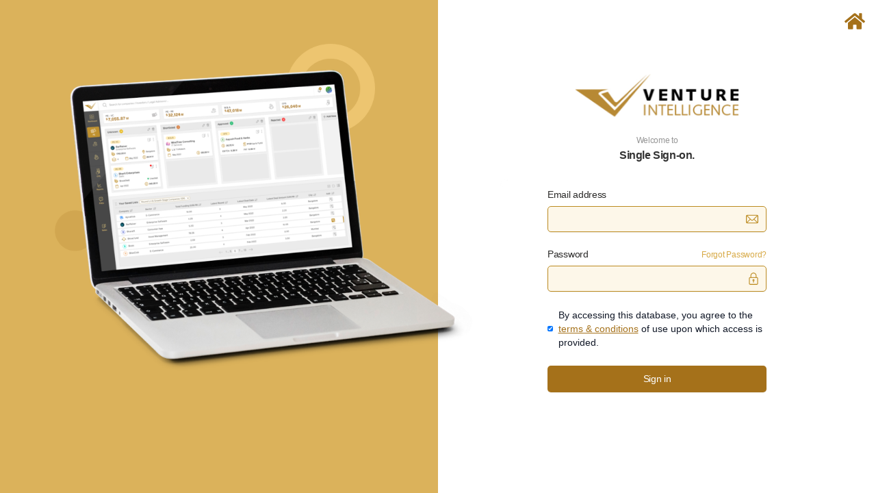

--- FILE ---
content_type: text/html
request_url: https://www.ventureintelligence.com/peloginip.php
body_size: 413
content:
<!doctype html><html lang="en"><head><meta http-equiv="Content-type" content="text/html;charset=UTF-8"/><link rel="icon" href="/logo.png"/><meta name="viewport" content="width=device-width,initial-scale=1"/><meta name="theme-color" content="#000000"/><link rel="apple-touch-icon" href="/logo.png"/><link rel="manifest" href="/manifest.json"/><title>Venture Intelligence</title><script src="https://cdn.onesignal.com/sdks/OneSignalSDK.js" defer="defer"></script><script defer="defer" src="/static/js/main.424d3eeb.js"></script><link href="/static/css/main.09485468.css" rel="stylesheet"></head><body><noscript>You need to enable JavaScript to run this app.</noscript><div id="root"></div></body></html>

--- FILE ---
content_type: text/html
request_url: https://www.ventureintelligence.com/loginip
body_size: 413
content:
<!doctype html><html lang="en"><head><meta http-equiv="Content-type" content="text/html;charset=UTF-8"/><link rel="icon" href="/logo.png"/><meta name="viewport" content="width=device-width,initial-scale=1"/><meta name="theme-color" content="#000000"/><link rel="apple-touch-icon" href="/logo.png"/><link rel="manifest" href="/manifest.json"/><title>Venture Intelligence</title><script src="https://cdn.onesignal.com/sdks/OneSignalSDK.js" defer="defer"></script><script defer="defer" src="/static/js/main.424d3eeb.js"></script><link href="/static/css/main.09485468.css" rel="stylesheet"></head><body><noscript>You need to enable JavaScript to run this app.</noscript><div id="root"></div></body></html>

--- FILE ---
content_type: text/css
request_url: https://www.ventureintelligence.com/static/css/main.09485468.css
body_size: 47094
content:
@charset "UTF-8";

/*
! tailwindcss v3.2.4 | MIT License | https://tailwindcss.com
*/*,:after,:before{border:0 solid #e5e7eb;box-sizing:border-box}:after,:before{--tw-content:""}html{-webkit-text-size-adjust:100%;-webkit-font-feature-settings:normal;font-feature-settings:normal;font-family:ui-sans-serif,system-ui,-apple-system,BlinkMacSystemFont,Segoe UI,Roboto,Helvetica Neue,Arial,Noto Sans,sans-serif,Apple Color Emoji,Segoe UI Emoji,Segoe UI Symbol,Noto Color Emoji;line-height:1.5;tab-size:4}body{line-height:inherit}hr{border-top-width:1px;color:inherit;height:0}abbr:where([title]){-webkit-text-decoration:underline dotted;text-decoration:underline dotted}h1,h2,h3,h4,h5,h6{font-size:inherit;font-weight:inherit}a{color:inherit;text-decoration:inherit}b,strong{font-weight:bolder}code,kbd,pre,samp{font-family:ui-monospace,SFMono-Regular,Menlo,Monaco,Consolas,Liberation Mono,Courier New,monospace;font-size:1em}small{font-size:80%}sub,sup{font-size:75%;line-height:0;position:relative;vertical-align:initial}sub{bottom:-.25em}sup{top:-.5em}table{border-collapse:collapse;border-color:inherit;text-indent:0}button,input,optgroup,select,textarea{color:inherit;font-family:inherit;font-size:100%;font-weight:inherit;line-height:inherit;margin:0;padding:0}button,select{text-transform:none}[type=button],[type=reset],[type=submit],button{-webkit-appearance:button;background-color:initial;background-image:none}:-moz-focusring{outline:auto}:-moz-ui-invalid{box-shadow:none}progress{vertical-align:initial}::-webkit-inner-spin-button,::-webkit-outer-spin-button{height:auto}[type=search]{-webkit-appearance:textfield;outline-offset:-2px}::-webkit-search-decoration{-webkit-appearance:none}::-webkit-file-upload-button{-webkit-appearance:button;font:inherit}summary{display:list-item}blockquote,dd,dl,figure,h1,h2,h3,h4,h5,h6,hr,p,pre{margin:0}fieldset{margin:0}fieldset,legend{padding:0}menu,ol,ul{list-style:none;margin:0;padding:0}textarea{resize:vertical}input::-webkit-input-placeholder,textarea::-webkit-input-placeholder{color:#9ca3af;opacity:1}input::placeholder,textarea::placeholder{color:#9ca3af;opacity:1}[role=button],button{cursor:pointer}:disabled{cursor:default}audio,canvas,embed,iframe,img,object,svg,video{display:block;vertical-align:middle}img,video{height:auto;max-width:100%}[hidden]{display:none}*,:after,:before{--tw-border-spacing-x:0;--tw-border-spacing-y:0;--tw-translate-x:0;--tw-translate-y:0;--tw-rotate:0;--tw-skew-x:0;--tw-skew-y:0;--tw-scale-x:1;--tw-scale-y:1;--tw-pan-x: ;--tw-pan-y: ;--tw-pinch-zoom: ;--tw-scroll-snap-strictness:proximity;--tw-ordinal: ;--tw-slashed-zero: ;--tw-numeric-figure: ;--tw-numeric-spacing: ;--tw-numeric-fraction: ;--tw-ring-inset: ;--tw-ring-offset-width:0px;--tw-ring-offset-color:#fff;--tw-ring-color:rgba(59,130,246,.5);--tw-ring-offset-shadow:0 0 #0000;--tw-ring-shadow:0 0 #0000;--tw-shadow:0 0 #0000;--tw-shadow-colored:0 0 #0000;--tw-blur: ;--tw-brightness: ;--tw-contrast: ;--tw-grayscale: ;--tw-hue-rotate: ;--tw-invert: ;--tw-saturate: ;--tw-sepia: ;--tw-drop-shadow: ;--tw-backdrop-blur: ;--tw-backdrop-brightness: ;--tw-backdrop-contrast: ;--tw-backdrop-grayscale: ;--tw-backdrop-hue-rotate: ;--tw-backdrop-invert: ;--tw-backdrop-opacity: ;--tw-backdrop-saturate: ;--tw-backdrop-sepia: }::-webkit-backdrop{--tw-border-spacing-x:0;--tw-border-spacing-y:0;--tw-translate-x:0;--tw-translate-y:0;--tw-rotate:0;--tw-skew-x:0;--tw-skew-y:0;--tw-scale-x:1;--tw-scale-y:1;--tw-pan-x: ;--tw-pan-y: ;--tw-pinch-zoom: ;--tw-scroll-snap-strictness:proximity;--tw-ordinal: ;--tw-slashed-zero: ;--tw-numeric-figure: ;--tw-numeric-spacing: ;--tw-numeric-fraction: ;--tw-ring-inset: ;--tw-ring-offset-width:0px;--tw-ring-offset-color:#fff;--tw-ring-color:rgba(59,130,246,.5);--tw-ring-offset-shadow:0 0 #0000;--tw-ring-shadow:0 0 #0000;--tw-shadow:0 0 #0000;--tw-shadow-colored:0 0 #0000;--tw-blur: ;--tw-brightness: ;--tw-contrast: ;--tw-grayscale: ;--tw-hue-rotate: ;--tw-invert: ;--tw-saturate: ;--tw-sepia: ;--tw-drop-shadow: ;--tw-backdrop-blur: ;--tw-backdrop-brightness: ;--tw-backdrop-contrast: ;--tw-backdrop-grayscale: ;--tw-backdrop-hue-rotate: ;--tw-backdrop-invert: ;--tw-backdrop-opacity: ;--tw-backdrop-saturate: ;--tw-backdrop-sepia: }::backdrop{--tw-border-spacing-x:0;--tw-border-spacing-y:0;--tw-translate-x:0;--tw-translate-y:0;--tw-rotate:0;--tw-skew-x:0;--tw-skew-y:0;--tw-scale-x:1;--tw-scale-y:1;--tw-pan-x: ;--tw-pan-y: ;--tw-pinch-zoom: ;--tw-scroll-snap-strictness:proximity;--tw-ordinal: ;--tw-slashed-zero: ;--tw-numeric-figure: ;--tw-numeric-spacing: ;--tw-numeric-fraction: ;--tw-ring-inset: ;--tw-ring-offset-width:0px;--tw-ring-offset-color:#fff;--tw-ring-color:rgba(59,130,246,.5);--tw-ring-offset-shadow:0 0 #0000;--tw-ring-shadow:0 0 #0000;--tw-shadow:0 0 #0000;--tw-shadow-colored:0 0 #0000;--tw-blur: ;--tw-brightness: ;--tw-contrast: ;--tw-grayscale: ;--tw-hue-rotate: ;--tw-invert: ;--tw-saturate: ;--tw-sepia: ;--tw-drop-shadow: ;--tw-backdrop-blur: ;--tw-backdrop-brightness: ;--tw-backdrop-contrast: ;--tw-backdrop-grayscale: ;--tw-backdrop-hue-rotate: ;--tw-backdrop-invert: ;--tw-backdrop-opacity: ;--tw-backdrop-saturate: ;--tw-backdrop-sepia: }.container{width:100%}.\!container{width:100%!important}@media (min-width:640px){.container{max-width:640px}.\!container{max-width:640px!important}}@media (min-width:768px){.container{max-width:768px}.\!container{max-width:768px!important}}@media (min-width:1024px){.container{max-width:1024px}.\!container{max-width:1024px!important}}@media (min-width:1280px){.container{max-width:1280px}.\!container{max-width:1280px!important}}@media (min-width:1536px){.container{max-width:1536px}.\!container{max-width:1536px!important}}.sr-only{clip:rect(0,0,0,0);border-width:0;height:1px;margin:-1px;overflow:hidden;padding:0;position:absolute;white-space:nowrap;width:1px}.pointer-events-none{pointer-events:none}.pointer-events-auto{pointer-events:auto}.visible{visibility:visible}.invisible{visibility:hidden}.collapse{visibility:collapse}.static{position:static}.fixed{position:fixed}.absolute{position:absolute}.relative{position:relative}.sticky{position:-webkit-sticky;position:sticky}.inset-0{left:0;right:0}.inset-0,.inset-y-0{bottom:0;top:0}.right-1{right:.25rem}.bottom-0{bottom:0}.right-\[3rem\]{right:3rem}.right-\[3\.5rem\]{right:3.5rem}.right-\[8rem\]{right:8rem}.right-\[9rem\]{right:9rem}.right-\[5rem\]{right:5rem}.right-0{right:0}.top-\[14rem\]{top:14rem}.top-0{top:0}.top-\[1rem\]{top:1rem}.left-0{left:0}.left-\[30rem\]{left:30rem}.top-\[57\%\]{top:57%}.left-\[14\%\]{left:14%}.-top-3{top:-.75rem}.-right-3{right:-.75rem}.-left-3{left:-.75rem}.top-\[8px\]{top:8px}.top-\[2px\]{top:2px}.left-\[2px\]{left:2px}.bottom-\[1rem\]{bottom:1rem}.right-\[0\]{right:0}.top-1{top:.25rem}.bottom-16{bottom:4rem}.right-3{right:.75rem}.right-\[3\%\]{right:3%}.right-\[26px\]{right:26px}.right-\[45px\]{right:45px}.top-2{top:.5rem}.left-20{left:5rem}.top-1\/2{top:50%}.right-\[-10px\]{right:-10px}.top-\[1px\]{top:1px}.top-\[7rem\]{top:7rem}.top-16{top:4rem}.right-\[39vw\]{right:39vw}.top-\[4rem\]{top:4rem}.-top-1{top:-.25rem}.left-\[50\%\]{left:50%}.top-4{top:1rem}.right-4{right:1rem}.top-3{top:.75rem}.right-2\.5{right:.625rem}.right-2{right:.5rem}.top-\[6px\]{top:6px}.left-\[17rem\]{left:17rem}.top-\[6rem\]{top:6rem}.left-\[0rem\]{left:0}.top-\[3rem\]{top:3rem}.top-\[0\.3rem\]{top:.3rem}.right-12{right:3rem}.right-8{right:2rem}.top-\[0rem\]{top:0}.left-6{left:1.5rem}.right-6{right:1.5rem}.left-\[1rem\]{left:1rem}.top-\[10rem\]{top:10rem}.top-\[9\.5rem\]{top:9.5rem}.-right-7{right:-1.75rem}.top-\[2rem\]{top:2rem}.top-\[30px\]{top:30px}.left-\[27rem\]{left:27rem}.right-\[-28px\]{right:-28px}.top-\[14\.4rem\]{top:14.4rem}.left-\[24rem\]{left:24rem}.left-\[25rem\]{left:25rem}.top-\[\.3rem\]{top:.3rem}.left-\[0\.5rem\]{left:.5rem}.left-\[103\%\]{left:103%}.top-full{top:100%}.left-3{left:.75rem}.left-5{left:1.25rem}.right-\[52rem\]{right:52rem}.top-6{top:1.5rem}.left-2{left:.5rem}.-top-2{top:-.5rem}.left-1\/2{left:50%}.top-12{top:3rem}.right-5{right:1.25rem}.-top-\[0\.5rem\]{top:-.5rem}.bottom-4{bottom:1rem}.-bottom-2{bottom:-.5rem}.top-\[52\%\]{top:52%}.top-32{top:8rem}.top-2\.5{top:.625rem}.bottom-6{bottom:1.5rem}.top-36{top:9rem}.isolate{isolation:isolate}.z-10{z-index:10}.z-\[10000\]{z-index:10000}.z-\[10\]{z-index:10}.z-50{z-index:50}.z-30{z-index:30}.z-40{z-index:40}.z-\[99\]{z-index:99}.z-\[99999\]{z-index:99999}.z-\[9999\]{z-index:9999}.z-\[100\]{z-index:100}.z-\[101\]{z-index:101}.z-20{z-index:20}.z-\[150\]{z-index:150}.z-\[1\]{z-index:1}.z-\[11\]{z-index:11}.z-0{z-index:0}.-z-10{z-index:-10}.order-first{order:-9999}.col-span-2{grid-column:span 2/span 2}.col-span-5{grid-column:span 5/span 5}.col-span-3{grid-column:span 3/span 3}.col-span-1{grid-column:span 1/span 1}.col-span-6{grid-column:span 6/span 6}.col-span-8{grid-column:span 8/span 8}.col-span-4{grid-column:span 4/span 4}.col-span-10{grid-column:span 10/span 10}.col-span-12{grid-column:span 12/span 12}.col-span-11{grid-column:span 11/span 11}.col-start-1{grid-column-start:1}.col-end-7{grid-column-end:7}.col-end-3{grid-column-end:3}.row-span-3{grid-row:span 3/span 3}.row-span-1{grid-row:span 1/span 1}.row-span-5{grid-row:span 5/span 5}.row-span-2{grid-row:span 2/span 2}.row-span-4{grid-row:span 4/span 4}.float-right{float:right}.m-3{margin:.75rem}.m-1{margin:.25rem}.m-6{margin:1.5rem}.m-\[16\%\]{margin:16%}.m-2{margin:.5rem}.m-4{margin:1rem}.m-0{margin:0}.m-5{margin:1.25rem}.mx-3{margin-left:.75rem;margin-right:.75rem}.my-3{margin-bottom:.75rem;margin-top:.75rem}.mx-\[0\.2rem\]{margin-left:.2rem;margin-right:.2rem}.mx-auto{margin-left:auto;margin-right:auto}.mx-5{margin-left:1.25rem;margin-right:1.25rem}.mx-2{margin-left:.5rem;margin-right:.5rem}.mx-4{margin-left:1rem;margin-right:1rem}.my-4{margin-bottom:1rem;margin-top:1rem}.mx-1{margin-left:.25rem;margin-right:.25rem}.my-2{margin-bottom:.5rem;margin-top:.5rem}.mx-8{margin-left:2rem;margin-right:2rem}.my-\[1rem\]{margin-bottom:1rem;margin-top:1rem}.mx-6{margin-left:1.5rem;margin-right:1.5rem}.mx-0{margin-left:0;margin-right:0}.my-5{margin-bottom:1.25rem;margin-top:1.25rem}.my-1{margin-bottom:.25rem;margin-top:.25rem}.-mx-3{margin-left:-.75rem;margin-right:-.75rem}.mx-\[0rem\]{margin-left:0;margin-right:0}.my-\[2rem\]{margin-bottom:2rem;margin-top:2rem}.my-\[2\.3rem\]{margin-bottom:2.3rem;margin-top:2.3rem}.mx-3\.5{margin-left:.875rem;margin-right:.875rem}.my-8{margin-bottom:2rem;margin-top:2rem}.my-10{margin-bottom:2.5rem;margin-top:2.5rem}.my-6{margin-bottom:1.5rem;margin-top:1.5rem}.my-7{margin-bottom:1.75rem;margin-top:1.75rem}.my-\[22px\]{margin-bottom:22px;margin-top:22px}.mx-20{margin-left:5rem;margin-right:5rem}.mx-24{margin-left:6rem;margin-right:6rem}.-my-2{margin-bottom:-.5rem;margin-top:-.5rem}.-mx-4{margin-left:-1rem;margin-right:-1rem}.mx-12{margin-left:3rem;margin-right:3rem}.mx-7{margin-left:1.75rem;margin-right:1.75rem}.mt-2{margin-top:.5rem}.mt-3{margin-top:.75rem}.mt-1{margin-top:.25rem}.mr-\[5rem\]{margin-right:5rem}.mr-2{margin-right:.5rem}.mt-24{margin-top:6rem}.mb-4{margin-bottom:1rem}.mb-6{margin-bottom:1.5rem}.mt-4{margin-top:1rem}.mb-1{margin-bottom:.25rem}.ml-auto{margin-left:auto}.mt-12,.mt-\[3rem\]{margin-top:3rem}.ml-2{margin-left:.5rem}.mt-\[8rem\]{margin-top:8rem}.mb-2{margin-bottom:.5rem}.mb-3{margin-bottom:.75rem}.ml-5{margin-left:1.25rem}.mb-\[8px\]{margin-bottom:8px}.mb-5{margin-bottom:1.25rem}.ml-4{margin-left:1rem}.ml-3{margin-left:.75rem}.mt-5{margin-top:1.25rem}.ml-8{margin-left:2rem}.mr-3{margin-right:.75rem}.mt-\[2px\]{margin-top:2px}.ml-1{margin-left:.25rem}.mr-auto{margin-right:auto}.mr-5{margin-right:1.25rem}.ml-\[5rem\]{margin-left:5rem}.mr-8{margin-right:2rem}.mt-\[3px\]{margin-top:3px}.mt-\[1rem\]{margin-top:1rem}.mt-\[20rem\]{margin-top:20rem}.mt-\[3\.5rem\]{margin-top:3.5rem}.mt-6{margin-top:1.5rem}.ml-\[62\%\]{margin-left:62%}.mt-\[9\%\]{margin-top:9%}.mt-\[48\%\]{margin-top:48%}.ml-\[12\.5\%\]{margin-left:12.5%}.mt-\[33\%\]{margin-top:33%}.mt-\[80px\]{margin-top:80px}.mt-8{margin-top:2rem}.mt-\[60px\]{margin-top:60px}.mr-1{margin-right:.25rem}.mt-9{margin-top:2.25rem}.mb-8{margin-bottom:2rem}.ml-\[75px\]{margin-left:75px}.mb-\[10px\]{margin-bottom:10px}.ml-1\.5{margin-left:.375rem}.mt-10{margin-top:2.5rem}.-ml-4{margin-left:-1rem}.mt-\[0\.15rem\]{margin-top:.15rem}.mr-4{margin-right:1rem}.ml-6{margin-left:1.5rem}.mt-\[5px\]{margin-top:5px}.mt-\[0\.20rem\]{margin-top:.2rem}.mt-14{margin-top:3.5rem}.ml-\[6rem\]{margin-left:6rem}.mt-\[0\.2rem\]{margin-top:.2rem}.mt-\[0\.7rem\]{margin-top:.7rem}.mb-\[1rem\]{margin-bottom:1rem}.mt-\[4\.25rem\]{margin-top:4.25rem}.mr-12{margin-right:3rem}.ml-12{margin-left:3rem}.ml-\[8rem\]{margin-left:8rem}.mt-\[0\.5rem\]{margin-top:.5rem}.mb-\[-1\.75rem\]{margin-bottom:-1.75rem}.mb-40{margin-bottom:10rem}.ml-0{margin-left:0}.-mr-1{margin-right:-.25rem}.mr-\[\.5rem\]{margin-right:.5rem}.mb-\[6px\]{margin-bottom:6px}.mb-\[0\.2rem\]{margin-bottom:.2rem}.mt-\[0\.1rem\]{margin-top:.1rem}.mr-\[1\.7rem\]{margin-right:1.7rem}.mr-0{margin-right:0}.mt-\[11rem\]{margin-top:11rem}.mt-\[13rem\]{margin-top:13rem}.mt-\[14rem\]{margin-top:14rem}.-ml-1{margin-left:-.25rem}.mt-7{margin-top:1.75rem}.ml-\[1\.7rem\]{margin-left:1.7rem}.ml-10{margin-left:2.5rem}.mr-10{margin-right:2.5rem}.mt-0{margin-top:0}.ml-0\.5{margin-left:.125rem}.mt-\[2rem\]{margin-top:2rem}.-mb-px{margin-bottom:-1px}.ml-\[2px\]{margin-left:2px}.mt-\[0\.9rem\]{margin-top:.9rem}.mb-\[1\.5rem\]{margin-bottom:1.5rem}.mt-\[3\.8rem\]{margin-top:3.8rem}.mr-\[4\.25rem\]{margin-right:4.25rem}.mt-\[3\.3rem\]{margin-top:3.3rem}.mb-0{margin-bottom:0}.ml-2\.5{margin-left:.625rem}.mb-7{margin-bottom:1.75rem}.mb-\[2rem\]{margin-bottom:2rem}.mb-\[12rem\]{margin-bottom:12rem}.mt-\[4rem\]{margin-top:4rem}.mb-10{margin-bottom:2.5rem}.mt-auto{margin-top:auto}.mr-\[3px\]{margin-right:3px}.mt-\[0\.59rem\]{margin-top:.59rem}.mt-\[7rem\]{margin-top:7rem}.mt-\[1\.7rem\]{margin-top:1.7rem}.mt-1\.5{margin-top:.375rem}.mt-\[1\.25rem\]{margin-top:1.25rem}.mt-\[19px\]{margin-top:19px}.mb-12{margin-bottom:3rem}.-mt-\[5rem\]{margin-top:-5rem}.mb-16{margin-bottom:4rem}.mt-\[200px\]{margin-top:200px}.ml-\[35rem\]{margin-left:35rem}.mb-\[4\.25rem\]{margin-bottom:4.25rem}.block{display:block}.inline-block{display:inline-block}.inline{display:inline}.flex{display:flex}.inline-flex{display:inline-flex}.table{display:table}.table-cell{display:table-cell}.table-row{display:table-row}.grid{display:grid}.contents{display:contents}.hidden{display:none}.h-\[4rem\]{height:4rem}.h-\[22px\]{height:22px}.h-5{height:1.25rem}.h-6{height:1.5rem}.h-\[13px\]{height:13px}.h-\[8rem\]{height:8rem}.h-12{height:3rem}.h-full{height:100%}.h-screen{height:100vh}.h-\[calc\(100vh-7rem\)\]{height:calc(100vh - 7rem)}.h-8{height:2rem}.h-\[15px\]{height:15px}.h-\[17rem\]{height:17rem}.h-\[31px\]{height:31px}.h-10{height:2.5rem}.h-auto{height:auto}.h-9{height:2.25rem}.h-\[3rem\]{height:3rem}.h-\[17px\]{height:17px}.h-1{height:.25rem}.h-\[30rem\]{height:30rem}.h-\[2rem\]{height:2rem}.h-\[18px\]{height:18px}.h-\[32px\]{height:32px}.h-fit{height:-webkit-fit-content;height:-moz-fit-content;height:fit-content}.h-3\/4{height:75%}.h-4{height:1rem}.h-2{height:.5rem}.h-\[3\.5rem\]{height:3.5rem}.h-16{height:4rem}.h-40{height:10rem}.h-14{height:3.5rem}.h-\[20px\]{height:20px}.h-\[24px\]{height:24px}.h-\[19px\]{height:19px}.h-\[28px\]{height:28px}.h-\[28x\]{height:28x}.h-\[21px\]{height:21px}.h-\[2px\]{height:2px}.h-\[10rem\]{height:10rem}.h-\[16rem\]{height:16rem}.h-3{height:.75rem}.h-\[25px\]{height:25px}.h-\[14px\]{height:14px}.h-\[40pt\]{height:40pt}.h-\[100\%\]{height:100%}.h-max{height:-webkit-max-content;height:max-content}.h-\[27px\]{height:27px}.h-\[600px\]{height:600px}.h-\[1\.3rem\]{height:1.3rem}.h-\[16px\]{height:16px}.h-\[27\.5rem\]{height:27.5rem}.h-\[2\.3rem\]{height:2.3rem}.h-\[2\.5rem\]{height:2.5rem}.h-\[7rem\]{height:7rem}.h-\[26px\]{height:26px}.h-\[2\.2rem\]{height:2.2rem}.h-\[30px\]{height:30px}.h-\[55px\]{height:55px}.h-\[50vh\]{height:50vh}.h-\[22rem\]{height:22rem}.h-\[19rem\]{height:19rem}.h-\[5rem\]{height:5rem}.h-\[6rem\]{height:6rem}.h-\[100vh\]{height:100vh}.h-1\/2{height:50%}.h-\[38\%\]{height:38%}.h-\[40\%\]{height:40%}.h-\[50\%\]{height:50%}.h-3\/5{height:60%}.h-7{height:1.75rem}.h-\[1\.2rem\]{height:1.2rem}.h-\[13rem\]{height:13rem}.h-20{height:5rem}.h-\[calc\(100vh_-_3rem\)\]{height:calc(100vh - 3rem)}.h-\[12rem\]{height:12rem}.h-96{height:24rem}.h-\[80px\]{height:80px}.h-\[30\%\]{height:30%}.h-\[4px\]{height:4px}.h-\[20\%\]{height:20%}.h-\[34px\]{height:34px}.h-\[76px\]{height:76px}.h-\[36px\]{height:36px}.h-\[18pt\]{height:18pt}.h-\[23px\]{height:23px}.h-\[20pt\]{height:20pt}.h-\[47px\]{height:47px}.h-\[400px\]{height:400px}.h-72{height:18rem}.h-0{height:0}.h-48{height:12rem}.h-\[72px\]{height:72px}.h-28{height:7rem}.h-\[70\%\]{height:70%}.h-0\.5{height:.125rem}.h-\[\.9375rem\]{height:.9375rem}.h-\[272px\]{height:272px}.h-32{height:8rem}.h-\[35rem\]{height:35rem}.h-\[90vh\]{height:90vh}.h-\[200px\]{height:200px}.h-\[180px\]{height:180px}.h-\[35px\]{height:35px}.h-24{height:6rem}.h-\[250px\]{height:250px}.h-2\.5{height:.625rem}.h-\[280px\]{height:280px}.h-\[700px\]{height:700px}.h-64{height:16rem}.h-\[30vh\]{height:30vh}.h-80{height:20rem}.h-\[1rem\]{height:1rem}.h-\[90\%\]{height:90%}.h-\[363px\]{height:363px}.h-\[27\.4rem\]{height:27.4rem}.h-\[2\.7rem\]{height:2.7rem}.h-\[800px\]{height:800px}.max-h-screen{max-height:100vh}.max-h-full{max-height:100%}.max-h-0{max-height:0}.max-h-\[98vh\]{max-height:98vh}.max-h-\[80vh\]{max-height:80vh}.max-h-\[70vh\]{max-height:70vh}.max-h-\[90vh\]{max-height:90vh}.max-h-\[24px\]{max-height:24px}.max-h-\[70px\]{max-height:70px}.max-h-\[400px\]{max-height:400px}.max-h-\[22rem\]{max-height:22rem}.max-h-\[28rem\]{max-height:28rem}.max-h-\[85vh\]{max-height:85vh}.max-h-\[20px\]{max-height:20px}.max-h-40{max-height:10rem}.max-h-\[18rem\]{max-height:18rem}.max-h-60{max-height:15rem}.max-h-64{max-height:16rem}.max-h-48{max-height:12rem}.max-h-\[250px\]{max-height:250px}.max-h-\[125px\]{max-height:125px}.max-h-\[60vh\]{max-height:60vh}.max-h-\[13rem\]{max-height:13rem}.max-h-24{max-height:6rem}.max-h-\[180px\]{max-height:180px}.max-h-\[88px\]{max-height:88px}.max-h-96{max-height:24rem}.min-h-screen{min-height:100vh}.min-h-0{min-height:0}.min-h-full{min-height:100%}.min-h-\[200px\]{min-height:200px}.min-h-\[400px\]{min-height:400px}.min-h-\[90vh\]{min-height:90vh}.min-h-\[75vh\]{min-height:75vh}.min-h-\[85vh\]{min-height:85vh}.min-h-\[92px\]{min-height:92px}.min-h-\[22rem\]{min-height:22rem}.w-\[4rem\]{width:4rem}.w-\[24px\]{width:24px}.w-48{width:12rem}.w-full{width:100%}.w-5{width:1.25rem}.w-\[100\%\]{width:100%}.w-\[22px\]{width:22px}.w-6{width:1.5rem}.w-12{width:3rem}.w-screen{width:100vw}.w-\[95\%\]{width:95%}.w-\[120px\]{width:120px}.w-\[220px\]{width:220px}.w-\[11rem\]{width:11rem}.w-\[12rem\]{width:12rem}.w-\[24\%\]{width:24%}.w-\[10\%\]{width:10%}.w-\[6\%\]{width:6%}.w-\[5\%\]{width:5%}.w-\[26\%\]{width:26%}.w-\[1\%\]{width:1%}.w-\[15\%\]{width:15%}.w-\[13rem\]{width:13rem}.w-\[22\%\]{width:22%}.w-\[152px\]{width:152px}.w-10{width:2.5rem}.w-auto{width:auto}.w-\[17px\]{width:17px}.w-\[96\%\]{width:96%}.w-\[1\.5rem\]{width:1.5rem}.w-1{width:.25rem}.w-8{width:2rem}.w-\[94\%\]{width:94%}.w-\[20rem\]{width:20rem}.w-\[50rem\]{width:50rem}.w-\[2rem\]{width:2rem}.w-\[32px\]{width:32px}.w-\[47\.4rem\]{width:47.4rem}.w-\[23\.7rem\]{width:23.7rem}.w-4{width:1rem}.w-2{width:.5rem}.w-\[245px\]{width:245px}.w-\[100vw\]{width:100vw}.w-36{width:9rem}.w-\[300px\]{width:300px}.w-9{width:2.25rem}.w-16{width:4rem}.w-\[90\%\]{width:90%}.w-\[20px\]{width:20px}.w-\[85\%\]{width:85%}.w-\[3\.5rem\]{width:3.5rem}.w-\[4\.75rem\]{width:4.75rem}.w-\[23px\]{width:23px}.w-\[26px\]{width:26px}.w-\[28px\]{width:28px}.w-\[30px\]{width:30px}.w-\[21px\]{width:21px}.w-1\/3{width:33.333333%}.w-3{width:.75rem}.w-24{width:6rem}.w-\[25px\]{width:25px}.w-\[15rem\]{width:15rem}.w-\[50px\]{width:50px}.w-\[8rem\]{width:8rem}.w-\[40pt\]{width:40pt}.w-\[2px\]{width:2px}.w-\[130px\]{width:130px}.w-\[60px\]{width:60px}.w-60{width:15rem}.w-\[3rem\]{width:3rem}.w-fit{width:-webkit-fit-content;width:-moz-fit-content;width:fit-content}.w-\[9\.5rem\]{width:9.5rem}.w-\[98\%\]{width:98%}.w-14{width:3.5rem}.w-\[10rem\]{width:10rem}.w-\[64px\]{width:64px}.w-0{width:0}.w-\[21\%\]{width:21%}.w-\[18\%\]{width:18%}.w-\[4\%\]{width:4%}.w-\[12px\]{width:12px}.w-\[14rem\]{width:14rem}.w-\[2\%\]{width:2%}.w-1\/5{width:20%}.w-2\/4{width:50%}.w-\[13\%\]{width:13%}.w-\[12\%\]{width:12%}.w-\[9\%\]{width:9%}.w-px{width:1px}.w-40{width:10rem}.w-1\/2{width:50%}.w-\[21rem\]{width:21rem}.w-\[1\.3rem\]{width:1.3rem}.w-\[16px\]{width:16px}.w-\[15\.5rem\]{width:15.5rem}.w-\[14px\]{width:14px}.w-\[18px\]{width:18px}.w-\[7\.25rem\]{width:7.25rem}.w-\[8\%\]{width:8%}.w-\[30\%\]{width:30%}.w-7{width:1.75rem}.w-\[full\]{width:full}.w-\[70\%\]{width:70%}.w-\[35px\]{width:35px}.w-\[54\%\]{width:54%}.w-\[50\%\]{width:50%}.w-\[31\%\]{width:31%}.w-\[60\%\]{width:60%}.w-\[122px\]{width:122px}.w-\[20\%\]{width:20%}.w-\[7\%\]{width:7%}.w-\[25\%\]{width:25%}.w-4\/5{width:80%}.w-\[14\%\]{width:14%}.w-28{width:7rem}.w-\[120\%\]{width:120%}.w-\[35\%\]{width:35%}.w-\[275pt\]{width:275pt}.w-\[27px\]{width:27px}.w-\[57\%\]{width:57%}.w-\[18rem\]{width:18rem}.w-\[17\%\]{width:17%}.w-\[11\%\]{width:11%}.w-\[9rem\]{width:9rem}.w-\[16\%\]{width:16%}.w-\[0\%\]{width:0}.w-\[40\%\]{width:40%}.w-\[16rem\]{width:16rem}.w-\[15px\]{width:15px}.w-\[19\%\]{width:19%}.w-11\/12{width:91.666667%}.w-96{width:24rem}.w-\[3\%\]{width:3%}.w-\[75\%\]{width:75%}.w-\[100px\]{width:100px}.w-\[28rem\]{width:28rem}.w-\[85px\]{width:85px}.w-\[48\%\]{width:48%}.w-\[200\%\]{width:200%}.w-\[36px\]{width:36px}.w-\[42\%\]{width:42%}.w-\[45\%\]{width:45%}.w-\[55\%\]{width:55%}.w-\[4px\]{width:4px}.w-\[145px\]{width:145px}.w-3\/5{width:60%}.w-64{width:16rem}.w-\[154px\]{width:154px}.w-32{width:8rem}.w-\[87pt\]{width:87pt}.w-\[23pt\]{width:23pt}.w-\[20pt\]{width:20pt}.w-\[55px\]{width:55px}.w-\[80px\]{width:80px}.w-\[590px\]{width:590px}.w-\[51\%\]{width:51%}.w-\[250\%\]{width:250%}.w-\[140\%\]{width:140%}.w-\[27\%\]{width:27%}.w-\[7rem\]{width:7rem}.w-20{width:5rem}.w-\[900px\]{width:900px}.w-\[5\.5rem\]{width:5.5rem}.w-\[39\%\]{width:39%}.w-\[5rem\]{width:5rem}.w-\[91\%\]{width:91%}.w-\[68\%\]{width:68%}.w-\[88\%\]{width:88%}.w-\[23\%\]{width:23%}.w-\[92\%\]{width:92%}.w-\[28\%\]{width:28%}.w-\[80\%\]{width:80%}.w-\[238px\]{width:238px}.w-\[100rem\]{width:100rem}.w-\[70px\]{width:70px}.w-max{width:-webkit-max-content;width:max-content}.w-\[85vw\]{width:85vw}.w-\[70vw\]{width:70vw}.w-2\.5{width:.625rem}.w-80{width:20rem}.w-\[47\%\]{width:47%}.w-\[32\%\]{width:32%}.w-\[65\%\]{width:65%}.w-72{width:18rem}.w-2\/5{width:40%}.min-w-\[140px\]{min-width:140px}.min-w-\[120px\]{min-width:120px}.min-w-\[160px\]{min-width:160px}.min-w-\[9rem\]{min-width:9rem}.min-w-\[7\.5rem\]{min-width:7.5rem}.min-w-\[5rem\]{min-width:5rem}.min-w-0{min-width:0}.min-w-\[15rem\]{min-width:15rem}.min-w-fit{min-width:-webkit-fit-content;min-width:-moz-fit-content;min-width:fit-content}.min-w-\[203px\]{min-width:203px}.min-w-\[155px\]{min-width:155px}.min-w-full{min-width:100%}.min-w-\[80px\]{min-width:80px}.min-w-\[1200px\]{min-width:1200px}.min-w-\[22rem\]{min-width:22rem}.min-w-\[180px\]{min-width:180px}.min-w-\[20px\]{min-width:20px}.min-w-\[300px\]{min-width:300px}.min-w-\[150px\]{min-width:150px}.min-w-max{min-width:-webkit-max-content;min-width:max-content}.min-w-\[200px\]{min-width:200px}.min-w-\[8rem\]{min-width:8rem}.min-w-\[7rem\]{min-width:7rem}.min-w-\[11rem\]{min-width:11rem}.min-w-\[12rem\]{min-width:12rem}.max-w-full{max-width:100%}.max-w-4xl{max-width:56rem}.max-w-sm{max-width:24rem}.max-w-\[80vw\]{max-width:80vw}.max-w-md{max-width:28rem}.max-w-\[2px\]{max-width:2px}.max-w-\[21px\]{max-width:21px}.max-w-\[15rem\]{max-width:15rem}.max-w-screen-sm{max-width:640px}.max-w-\[18rem\]{max-width:18rem}.max-w-\[25px\]{max-width:25px}.max-w-\[10rem\]{max-width:10rem}.max-w-\[13rem\]{max-width:13rem}.max-w-lg{max-width:32rem}.max-w-\[20rem\]{max-width:20rem}.max-w-\[240px\]{max-width:240px}.max-w-\[150px\]{max-width:150px}.max-w-\[200px\]{max-width:200px}.max-w-7xl{max-width:80rem}.max-w-\[930px\]{max-width:930px}.max-w-5xl{max-width:64rem}.max-w-2xl{max-width:42rem}.max-w-\[120px\]{max-width:120px}.max-w-\[110px\]{max-width:110px}.max-w-\[100px\]{max-width:100px}.max-w-\[14rem\]{max-width:14rem}.max-w-\[90\%\]{max-width:90%}.max-w-\[33\%\]{max-width:33%}.max-w-\[8rem\]{max-width:8rem}.max-w-\[12rem\]{max-width:12rem}.max-w-\[64rem\]{max-width:64rem}.max-w-6xl{max-width:72rem}.max-w-xl{max-width:36rem}.max-w-3xl{max-width:48rem}.max-w-screen-md{max-width:768px}.max-w-\[90rem\]{max-width:90rem}.max-w-\[40rem\]{max-width:40rem}.max-w-\[4\.5rem\]{max-width:4.5rem}.max-w-xs{max-width:20rem}.max-w-\[11rem\]{max-width:11rem}.flex-1{flex:1 1}.flex-none{flex:none}.flex-shrink-0{flex-shrink:0}.flex-shrink{flex-shrink:1}.flex-grow,.grow{flex-grow:1}.table-fixed{table-layout:fixed}.border-collapse{border-collapse:collapse}.border-separate{border-collapse:initial}.border-spacing-y-1{--tw-border-spacing-y:0.25rem;border-spacing:var(--tw-border-spacing-x) var(--tw-border-spacing-y)}.origin-top{-webkit-transform-origin:top;transform-origin:top}.origin-top-left{-webkit-transform-origin:top left;transform-origin:top left}.origin-top-right{-webkit-transform-origin:top right;transform-origin:top right}.translate-y-4{--tw-translate-y:1rem}.translate-y-0,.translate-y-4{-webkit-transform:translate(var(--tw-translate-x),var(--tw-translate-y)) rotate(var(--tw-rotate)) skewX(var(--tw-skew-x)) skewY(var(--tw-skew-y)) scaleX(var(--tw-scale-x)) scaleY(var(--tw-scale-y));transform:translate(var(--tw-translate-x),var(--tw-translate-y)) rotate(var(--tw-rotate)) skewX(var(--tw-skew-x)) skewY(var(--tw-skew-y)) scaleX(var(--tw-scale-x)) scaleY(var(--tw-scale-y))}.translate-y-0{--tw-translate-y:0px}.-translate-x-1\/2{--tw-translate-x:-50%}.-translate-x-1\/2,.-translate-y-1\/2{-webkit-transform:translate(var(--tw-translate-x),var(--tw-translate-y)) rotate(var(--tw-rotate)) skewX(var(--tw-skew-x)) skewY(var(--tw-skew-y)) scaleX(var(--tw-scale-x)) scaleY(var(--tw-scale-y));transform:translate(var(--tw-translate-x),var(--tw-translate-y)) rotate(var(--tw-rotate)) skewX(var(--tw-skew-x)) skewY(var(--tw-skew-y)) scaleX(var(--tw-scale-x)) scaleY(var(--tw-scale-y))}.-translate-y-1\/2{--tw-translate-y:-50%}.translate-x-1\/2{--tw-translate-x:50%}.translate-x-0,.translate-x-1\/2{-webkit-transform:translate(var(--tw-translate-x),var(--tw-translate-y)) rotate(var(--tw-rotate)) skewX(var(--tw-skew-x)) skewY(var(--tw-skew-y)) scaleX(var(--tw-scale-x)) scaleY(var(--tw-scale-y));transform:translate(var(--tw-translate-x),var(--tw-translate-y)) rotate(var(--tw-rotate)) skewX(var(--tw-skew-x)) skewY(var(--tw-skew-y)) scaleX(var(--tw-scale-x)) scaleY(var(--tw-scale-y))}.translate-x-0{--tw-translate-x:0px}.-translate-x-full{--tw-translate-x:-100%}.-translate-x-full,.translate-y-2{-webkit-transform:translate(var(--tw-translate-x),var(--tw-translate-y)) rotate(var(--tw-rotate)) skewX(var(--tw-skew-x)) skewY(var(--tw-skew-y)) scaleX(var(--tw-scale-x)) scaleY(var(--tw-scale-y));transform:translate(var(--tw-translate-x),var(--tw-translate-y)) rotate(var(--tw-rotate)) skewX(var(--tw-skew-x)) skewY(var(--tw-skew-y)) scaleX(var(--tw-scale-x)) scaleY(var(--tw-scale-y))}.translate-y-2{--tw-translate-y:0.5rem}.-translate-y-2{--tw-translate-y:-0.5rem}.-translate-y-2,.translate-x-5{-webkit-transform:translate(var(--tw-translate-x),var(--tw-translate-y)) rotate(var(--tw-rotate)) skewX(var(--tw-skew-x)) skewY(var(--tw-skew-y)) scaleX(var(--tw-scale-x)) scaleY(var(--tw-scale-y));transform:translate(var(--tw-translate-x),var(--tw-translate-y)) rotate(var(--tw-rotate)) skewX(var(--tw-skew-x)) skewY(var(--tw-skew-y)) scaleX(var(--tw-scale-x)) scaleY(var(--tw-scale-y))}.translate-x-5{--tw-translate-x:1.25rem}.translate-x-full{--tw-translate-x:100%}.-translate-y-4,.translate-x-full{-webkit-transform:translate(var(--tw-translate-x),var(--tw-translate-y)) rotate(var(--tw-rotate)) skewX(var(--tw-skew-x)) skewY(var(--tw-skew-y)) scaleX(var(--tw-scale-x)) scaleY(var(--tw-scale-y));transform:translate(var(--tw-translate-x),var(--tw-translate-y)) rotate(var(--tw-rotate)) skewX(var(--tw-skew-x)) skewY(var(--tw-skew-y)) scaleX(var(--tw-scale-x)) scaleY(var(--tw-scale-y))}.-translate-y-4{--tw-translate-y:-1rem}.rotate-180{--tw-rotate:180deg}.rotate-0,.rotate-180{-webkit-transform:translate(var(--tw-translate-x),var(--tw-translate-y)) rotate(var(--tw-rotate)) skewX(var(--tw-skew-x)) skewY(var(--tw-skew-y)) scaleX(var(--tw-scale-x)) scaleY(var(--tw-scale-y));transform:translate(var(--tw-translate-x),var(--tw-translate-y)) rotate(var(--tw-rotate)) skewX(var(--tw-skew-x)) skewY(var(--tw-skew-y)) scaleX(var(--tw-scale-x)) scaleY(var(--tw-scale-y))}.rotate-0{--tw-rotate:0deg}.rotate-45{--tw-rotate:45deg}.-rotate-45,.rotate-45{-webkit-transform:translate(var(--tw-translate-x),var(--tw-translate-y)) rotate(var(--tw-rotate)) skewX(var(--tw-skew-x)) skewY(var(--tw-skew-y)) scaleX(var(--tw-scale-x)) scaleY(var(--tw-scale-y));transform:translate(var(--tw-translate-x),var(--tw-translate-y)) rotate(var(--tw-rotate)) skewX(var(--tw-skew-x)) skewY(var(--tw-skew-y)) scaleX(var(--tw-scale-x)) scaleY(var(--tw-scale-y))}.-rotate-45{--tw-rotate:-45deg}.rotate-90{--tw-rotate:90deg}.rotate-90,.rotate-\[270deg\]{-webkit-transform:translate(var(--tw-translate-x),var(--tw-translate-y)) rotate(var(--tw-rotate)) skewX(var(--tw-skew-x)) skewY(var(--tw-skew-y)) scaleX(var(--tw-scale-x)) scaleY(var(--tw-scale-y));transform:translate(var(--tw-translate-x),var(--tw-translate-y)) rotate(var(--tw-rotate)) skewX(var(--tw-skew-x)) skewY(var(--tw-skew-y)) scaleX(var(--tw-scale-x)) scaleY(var(--tw-scale-y))}.rotate-\[270deg\]{--tw-rotate:270deg}.scale-0{--tw-scale-x:0;--tw-scale-y:0}.scale-0,.scale-95{-webkit-transform:translate(var(--tw-translate-x),var(--tw-translate-y)) rotate(var(--tw-rotate)) skewX(var(--tw-skew-x)) skewY(var(--tw-skew-y)) scaleX(var(--tw-scale-x)) scaleY(var(--tw-scale-y));transform:translate(var(--tw-translate-x),var(--tw-translate-y)) rotate(var(--tw-rotate)) skewX(var(--tw-skew-x)) skewY(var(--tw-skew-y)) scaleX(var(--tw-scale-x)) scaleY(var(--tw-scale-y))}.scale-95{--tw-scale-x:.95;--tw-scale-y:.95}.scale-100{--tw-scale-x:1;--tw-scale-y:1}.scale-100,.scale-125{-webkit-transform:translate(var(--tw-translate-x),var(--tw-translate-y)) rotate(var(--tw-rotate)) skewX(var(--tw-skew-x)) skewY(var(--tw-skew-y)) scaleX(var(--tw-scale-x)) scaleY(var(--tw-scale-y));transform:translate(var(--tw-translate-x),var(--tw-translate-y)) rotate(var(--tw-rotate)) skewX(var(--tw-skew-x)) skewY(var(--tw-skew-y)) scaleX(var(--tw-scale-x)) scaleY(var(--tw-scale-y))}.scale-125{--tw-scale-x:1.25;--tw-scale-y:1.25}.scale-x-0{--tw-scale-x:0}.scale-x-0,.transform{-webkit-transform:translate(var(--tw-translate-x),var(--tw-translate-y)) rotate(var(--tw-rotate)) skewX(var(--tw-skew-x)) skewY(var(--tw-skew-y)) scaleX(var(--tw-scale-x)) scaleY(var(--tw-scale-y));transform:translate(var(--tw-translate-x),var(--tw-translate-y)) rotate(var(--tw-rotate)) skewX(var(--tw-skew-x)) skewY(var(--tw-skew-y)) scaleX(var(--tw-scale-x)) scaleY(var(--tw-scale-y))}@-webkit-keyframes spin{to{-webkit-transform:rotate(1turn);transform:rotate(1turn)}}@keyframes spin{to{-webkit-transform:rotate(1turn);transform:rotate(1turn)}}.animate-spin{-webkit-animation:spin 1s linear infinite;animation:spin 1s linear infinite}@-webkit-keyframes pulse{50%{opacity:.5}}@keyframes pulse{50%{opacity:.5}}.animate-pulse{-webkit-animation:pulse 2s cubic-bezier(.4,0,.6,1) infinite;animation:pulse 2s cubic-bezier(.4,0,.6,1) infinite}.cursor-pointer{cursor:pointer}.cursor-default{cursor:default}.cursor-text{cursor:text}.cursor-not-allowed{cursor:not-allowed}.cursor-auto{cursor:auto}.cursor-progress{cursor:progress}.select-none{-webkit-user-select:none;user-select:none}.select-all{-webkit-user-select:all;user-select:all}.resize-none{resize:none}.resize{resize:both}.scroll-mt-14{scroll-margin-top:3.5rem}.scroll-mt-10{scroll-margin-top:2.5rem}.list-disc{list-style-type:disc}.list-none{list-style-type:none}.appearance-none{-webkit-appearance:none;appearance:none}.grid-flow-col{grid-auto-flow:column}.grid-cols-1{grid-template-columns:repeat(1,minmax(0,1fr))}.grid-cols-2{grid-template-columns:repeat(2,minmax(0,1fr))}.grid-cols-4{grid-template-columns:repeat(4,minmax(0,1fr))}.grid-cols-3{grid-template-columns:repeat(3,minmax(0,1fr))}.grid-cols-10{grid-template-columns:repeat(10,minmax(0,1fr))}.grid-cols-12{grid-template-columns:repeat(12,minmax(0,1fr))}.grid-cols-9{grid-template-columns:repeat(9,minmax(0,1fr))}.grid-cols-7{grid-template-columns:repeat(7,minmax(0,1fr))}.grid-cols-8{grid-template-columns:repeat(8,minmax(0,1fr))}.grid-cols-5{grid-template-columns:repeat(5,minmax(0,1fr))}.grid-cols-6{grid-template-columns:repeat(6,minmax(0,1fr))}.grid-cols-\[2fr_1fr_1fr_1fr_1fr_1fr_1fr\]{grid-template-columns:2fr 1fr 1fr 1fr 1fr 1fr 1fr}.grid-cols-\[80px_2fr_2fr_1fr_1fr_1fr_1fr_2\.5fr\]{grid-template-columns:80px 2fr 2fr 1fr 1fr 1fr 1fr 2.5fr}.grid-cols-\[70px_2fr_2fr_1fr_1fr_1fr_1fr_2\.5fr\]{grid-template-columns:70px 2fr 2fr 1fr 1fr 1fr 1fr 2.5fr}.grid-cols-\[auto_1fr\]{grid-template-columns:auto 1fr}.grid-rows-2{grid-template-rows:repeat(2,minmax(0,1fr))}.flex-row{flex-direction:row}.flex-row-reverse{flex-direction:row-reverse}.flex-col{flex-direction:column}.flex-col-reverse{flex-direction:column-reverse}.flex-wrap{flex-wrap:wrap}.flex-nowrap{flex-wrap:nowrap}.place-content-center{place-content:center}.place-content-end{place-content:end}.place-content-stretch{place-content:stretch}.place-items-center{place-items:center}.content-center{align-content:center}.items-start{align-items:flex-start}.items-end{align-items:flex-end}.items-baseline{align-items:baseline}.items-stretch{align-items:stretch}.justify-start{justify-content:flex-start}.justify-end{justify-content:flex-end}.justify-center{justify-content:center}.justify-between{justify-content:space-between}.justify-around{justify-content:space-around}.justify-evenly{justify-content:space-evenly}.justify-items-center{justify-items:center}.gap-1{gap:.25rem}.gap-2{gap:.5rem}.gap-5{gap:1.25rem}.gap-3{gap:.75rem}.gap-4{gap:1rem}.gap-6{gap:1.5rem}.gap-10{gap:2.5rem}.gap-8{gap:2rem}.gap-7{gap:1.75rem}.gap-9{gap:2.25rem}.gap-12{gap:3rem}.gap-24{gap:6rem}.gap-20{gap:5rem}.gap-y-6{row-gap:1.5rem}.gap-x-4{-webkit-column-gap:1rem;column-gap:1rem}.gap-y-2{row-gap:.5rem}.gap-x-6{-webkit-column-gap:1.5rem;column-gap:1.5rem}.gap-x-2{-webkit-column-gap:.5rem;column-gap:.5rem}.gap-y-8{row-gap:2rem}.gap-x-\[80px\]{-webkit-column-gap:80px;column-gap:80px}.gap-x-12{-webkit-column-gap:3rem;column-gap:3rem}.space-x-10>:not([hidden])~:not([hidden]){--tw-space-x-reverse:0;margin-left:calc(2.5rem*(1 - var(--tw-space-x-reverse)));margin-right:calc(2.5rem*var(--tw-space-x-reverse))}.space-x-4>:not([hidden])~:not([hidden]){--tw-space-x-reverse:0;margin-left:calc(1rem*(1 - var(--tw-space-x-reverse)));margin-right:calc(1rem*var(--tw-space-x-reverse))}.space-y-6>:not([hidden])~:not([hidden]){--tw-space-y-reverse:0;margin-bottom:calc(1.5rem*var(--tw-space-y-reverse));margin-top:calc(1.5rem*(1 - var(--tw-space-y-reverse)))}.space-y-2>:not([hidden])~:not([hidden]){--tw-space-y-reverse:0;margin-bottom:calc(.5rem*var(--tw-space-y-reverse));margin-top:calc(.5rem*(1 - var(--tw-space-y-reverse)))}.space-y-4>:not([hidden])~:not([hidden]){--tw-space-y-reverse:0;margin-bottom:calc(1rem*var(--tw-space-y-reverse));margin-top:calc(1rem*(1 - var(--tw-space-y-reverse)))}.space-y-5>:not([hidden])~:not([hidden]){--tw-space-y-reverse:0;margin-bottom:calc(1.25rem*var(--tw-space-y-reverse));margin-top:calc(1.25rem*(1 - var(--tw-space-y-reverse)))}.space-x-5>:not([hidden])~:not([hidden]){--tw-space-x-reverse:0;margin-left:calc(1.25rem*(1 - var(--tw-space-x-reverse)));margin-right:calc(1.25rem*var(--tw-space-x-reverse))}.space-y-3>:not([hidden])~:not([hidden]){--tw-space-y-reverse:0;margin-bottom:calc(.75rem*var(--tw-space-y-reverse));margin-top:calc(.75rem*(1 - var(--tw-space-y-reverse)))}.space-x-3>:not([hidden])~:not([hidden]){--tw-space-x-reverse:0;margin-left:calc(.75rem*(1 - var(--tw-space-x-reverse)));margin-right:calc(.75rem*var(--tw-space-x-reverse))}.space-y-0\.5>:not([hidden])~:not([hidden]){--tw-space-y-reverse:0;margin-bottom:calc(.125rem*var(--tw-space-y-reverse));margin-top:calc(.125rem*(1 - var(--tw-space-y-reverse)))}.space-y-0>:not([hidden])~:not([hidden]){--tw-space-y-reverse:0;margin-bottom:calc(0px*var(--tw-space-y-reverse));margin-top:calc(0px*(1 - var(--tw-space-y-reverse)))}.space-x-2>:not([hidden])~:not([hidden]){--tw-space-x-reverse:0;margin-left:calc(.5rem*(1 - var(--tw-space-x-reverse)));margin-right:calc(.5rem*var(--tw-space-x-reverse))}.space-y-1>:not([hidden])~:not([hidden]){--tw-space-y-reverse:0;margin-bottom:calc(.25rem*var(--tw-space-y-reverse));margin-top:calc(.25rem*(1 - var(--tw-space-y-reverse)))}.space-x-8>:not([hidden])~:not([hidden]){--tw-space-x-reverse:0;margin-left:calc(2rem*(1 - var(--tw-space-x-reverse)));margin-right:calc(2rem*var(--tw-space-x-reverse))}.space-x-6>:not([hidden])~:not([hidden]){--tw-space-x-reverse:0;margin-left:calc(1.5rem*(1 - var(--tw-space-x-reverse)));margin-right:calc(1.5rem*var(--tw-space-x-reverse))}.space-x-1>:not([hidden])~:not([hidden]){--tw-space-x-reverse:0;margin-left:calc(.25rem*(1 - var(--tw-space-x-reverse)));margin-right:calc(.25rem*var(--tw-space-x-reverse))}.space-x-9>:not([hidden])~:not([hidden]){--tw-space-x-reverse:0;margin-left:calc(2.25rem*(1 - var(--tw-space-x-reverse)));margin-right:calc(2.25rem*var(--tw-space-x-reverse))}.space-y-10>:not([hidden])~:not([hidden]){--tw-space-y-reverse:0;margin-bottom:calc(2.5rem*var(--tw-space-y-reverse));margin-top:calc(2.5rem*(1 - var(--tw-space-y-reverse)))}.space-x-\[6px\]>:not([hidden])~:not([hidden]){--tw-space-x-reverse:0;margin-left:calc(6px*(1 - var(--tw-space-x-reverse)));margin-right:calc(6px*var(--tw-space-x-reverse))}.-space-x-2>:not([hidden])~:not([hidden]){--tw-space-x-reverse:0;margin-left:calc(-.5rem*(1 - var(--tw-space-x-reverse)));margin-right:calc(-.5rem*var(--tw-space-x-reverse))}.space-x-24>:not([hidden])~:not([hidden]){--tw-space-x-reverse:0;margin-left:calc(6rem*(1 - var(--tw-space-x-reverse)));margin-right:calc(6rem*var(--tw-space-x-reverse))}.space-y-8>:not([hidden])~:not([hidden]){--tw-space-y-reverse:0;margin-bottom:calc(2rem*var(--tw-space-y-reverse));margin-top:calc(2rem*(1 - var(--tw-space-y-reverse)))}.divide-y>:not([hidden])~:not([hidden]){--tw-divide-y-reverse:0;border-bottom-width:calc(1px*var(--tw-divide-y-reverse));border-top-width:calc(1px*(1 - var(--tw-divide-y-reverse)))}.divide-x>:not([hidden])~:not([hidden]){--tw-divide-x-reverse:0;border-left-width:calc(1px*(1 - var(--tw-divide-x-reverse)));border-right-width:calc(1px*var(--tw-divide-x-reverse))}.divide-y-2>:not([hidden])~:not([hidden]){--tw-divide-y-reverse:0;border-bottom-width:calc(2px*var(--tw-divide-y-reverse));border-top-width:calc(2px*(1 - var(--tw-divide-y-reverse)))}.divide-x-2>:not([hidden])~:not([hidden]){--tw-divide-x-reverse:0;border-left-width:calc(2px*(1 - var(--tw-divide-x-reverse)));border-right-width:calc(2px*var(--tw-divide-x-reverse))}.divide-solid>:not([hidden])~:not([hidden]){border-style:solid}.divide-gray-200>:not([hidden])~:not([hidden]){--tw-divide-opacity:1;border-color:rgb(229 231 235/var(--tw-divide-opacity))}.divide-gray-100>:not([hidden])~:not([hidden]){--tw-divide-opacity:1;border-color:rgb(243 244 246/var(--tw-divide-opacity))}.divide-\[\#E9E9E9\]>:not([hidden])~:not([hidden]){--tw-divide-opacity:1;border-color:rgb(233 233 233/var(--tw-divide-opacity))}.divide-gray-300>:not([hidden])~:not([hidden]){--tw-divide-opacity:1;border-color:rgb(209 213 219/var(--tw-divide-opacity))}.self-start{align-self:flex-start}.self-center{align-self:center}.justify-self-end{justify-self:end}.overflow-auto{overflow:auto}.overflow-hidden{overflow:hidden}.overflow-clip{overflow:clip}.overflow-visible{overflow:visible}.overflow-x-auto{overflow-x:auto}.overflow-y-auto{overflow-y:auto}.overflow-x-hidden{overflow-x:hidden}.overflow-y-hidden{overflow-y:hidden}.overflow-x-clip{overflow-x:clip}.overflow-x-scroll{overflow-x:scroll}.overflow-y-scroll{overflow-y:scroll}.scroll-smooth{scroll-behavior:smooth}.truncate{overflow:hidden;text-overflow:ellipsis;white-space:nowrap}.\!truncate{overflow:hidden!important;text-overflow:ellipsis!important;white-space:nowrap!important}.overflow-ellipsis,.text-ellipsis{text-overflow:ellipsis}.whitespace-normal{white-space:normal}.whitespace-nowrap{white-space:nowrap}.whitespace-pre-line{white-space:pre-line}.whitespace-pre-wrap{white-space:pre-wrap}.break-words{overflow-wrap:break-word}.break-all{word-break:break-all}.rounded-lg{border-radius:.5rem}.rounded-full{border-radius:9999px}.rounded-\[4px\]{border-radius:4px}.rounded-md{border-radius:.375rem}.rounded-\[6px\]{border-radius:6px}.rounded-\[3px\]{border-radius:3px}.rounded-\[18px\]{border-radius:18px}.rounded-sm{border-radius:.125rem}.rounded-2xl{border-radius:1rem}.rounded-\[5px\]{border-radius:5px}.rounded-\[10px\]{border-radius:10px}.rounded-\[9\.5px\]{border-radius:9.5px}.rounded-xl{border-radius:.75rem}.rounded-\[13\.5px\]{border-radius:13.5px}.rounded-\[10\.5px\]{border-radius:10.5px}.rounded-\[100\%\]{border-radius:100%}.rounded-3xl{border-radius:1.5rem}.rounded-\[4pt\]{border-radius:4pt}.rounded-\[16\.5pt\]{border-radius:16.5pt}.rounded-\[20px\]{border-radius:20px}.rounded-\[\.375rem\]{border-radius:.375rem}.rounded-t-none{border-top-left-radius:0;border-top-right-radius:0}.rounded-t-lg{border-top-left-radius:.5rem;border-top-right-radius:.5rem}.rounded-b-none{border-bottom-left-radius:0;border-bottom-right-radius:0}.rounded-b-\[6px\]{border-bottom-left-radius:6px;border-bottom-right-radius:6px}.rounded-t-\[6px\]{border-top-left-radius:6px;border-top-right-radius:6px}.rounded-t-md{border-top-left-radius:.375rem;border-top-right-radius:.375rem}.rounded-b{border-bottom-left-radius:.25rem;border-bottom-right-radius:.25rem}.rounded-t-3xl{border-top-left-radius:1.5rem;border-top-right-radius:1.5rem}.rounded-l-lg{border-bottom-left-radius:.5rem;border-top-left-radius:.5rem}.rounded-r-lg{border-bottom-right-radius:.5rem;border-top-right-radius:.5rem}.rounded-t-xl{border-top-left-radius:.75rem;border-top-right-radius:.75rem}.rounded-r-full{border-bottom-right-radius:9999px;border-top-right-radius:9999px}.rounded-l-full{border-bottom-left-radius:9999px;border-top-left-radius:9999px}.border,.border-\[1px\]{border-width:1px}.border-2{border-width:2px}.border-\[1\.25px\]{border-width:1.25px}.border-y{border-bottom-width:1px;border-top-width:1px}.border-x-2{border-left-width:2px;border-right-width:2px}.border-b{border-bottom-width:1px}.border-b-2{border-bottom-width:2px}.border-t{border-top-width:1px}.border-l-4{border-left-width:4px}.border-r{border-right-width:1px}.border-b-\[3px\]{border-bottom-width:3px}.border-b-4{border-bottom-width:4px}.border-b-0{border-bottom-width:0}.border-t-2{border-top-width:2px}.border-r-\[6px\]{border-right-width:6px}.border-l-\[6px\]{border-left-width:6px}.border-l-\[3px\]{border-left-width:3px}.border-b-\[1px\]{border-bottom-width:1px}.border-l{border-left-width:1px}.border-r-\[3px\]{border-right-width:3px}.border-r-4{border-right-width:4px}.border-l-2{border-left-width:2px}.border-b-\[2px\]{border-bottom-width:2px}.border-t-\[2px\]{border-top-width:2px}.border-solid{border-style:solid}.border-none{border-style:none}.border-\[\#BC8B20\]{--tw-border-opacity:1;border-color:rgb(188 139 32/var(--tw-border-opacity))}.border-gray-200{--tw-border-opacity:1;border-color:rgb(229 231 235/var(--tw-border-opacity))}.border-\[\#CCCCCC\]{--tw-border-opacity:1;border-color:rgb(204 204 204/var(--tw-border-opacity))}.border-\[\#F1CA75\]{--tw-border-opacity:1;border-color:rgb(241 202 117/var(--tw-border-opacity))}.border-gray-300{--tw-border-opacity:1;border-color:rgb(209 213 219/var(--tw-border-opacity))}.border-transparent{border-color:transparent}.border-slate-400{--tw-border-opacity:1;border-color:rgb(148 163 184/var(--tw-border-opacity))}.border-slate-200{--tw-border-opacity:1;border-color:rgb(226 232 240/var(--tw-border-opacity))}.border-gray-100{--tw-border-opacity:1;border-color:rgb(243 244 246/var(--tw-border-opacity))}.border-\[\#3B3838\]{--tw-border-opacity:1;border-color:rgb(59 56 56/var(--tw-border-opacity))}.border-\[\#\#FFFFFF\]{border-color:##FFFFFF}.border-gray-500{--tw-border-opacity:1;border-color:rgb(107 114 128/var(--tw-border-opacity))}.border-\[\#E8E6E1\]{--tw-border-opacity:1;border-color:rgb(232 230 225/var(--tw-border-opacity))}.border-\[\#D9BD7F\]{--tw-border-opacity:1;border-color:rgb(217 189 127/var(--tw-border-opacity))}.border-black{--tw-border-opacity:1;border-color:rgb(0 0 0/var(--tw-border-opacity))}.border-\[\#B8B8B8\]{--tw-border-opacity:1;border-color:rgb(184 184 184/var(--tw-border-opacity))}.border-\[\#CECECE\]{--tw-border-opacity:1;border-color:rgb(206 206 206/var(--tw-border-opacity))}.border-\[\#DDDDDD\]{--tw-border-opacity:1;border-color:rgb(221 221 221/var(--tw-border-opacity))}.border-\[\#D7D7D7\]{--tw-border-opacity:1;border-color:rgb(215 215 215/var(--tw-border-opacity))}.border-\[\#bc8b20\]{--tw-border-opacity:1;border-color:rgb(188 139 32/var(--tw-border-opacity))}.border-\[\#E0E0E0\]{--tw-border-opacity:1;border-color:rgb(224 224 224/var(--tw-border-opacity))}.border-\[\#CA8A24\]{--tw-border-opacity:1;border-color:rgb(202 138 36/var(--tw-border-opacity))}.border-white{--tw-border-opacity:1;border-color:rgb(255 255 255/var(--tw-border-opacity))}.border-indigo-500{--tw-border-opacity:1;border-color:rgb(99 102 241/var(--tw-border-opacity))}.border-\[\#c3c3c3\]{--tw-border-opacity:1;border-color:rgb(195 195 195/var(--tw-border-opacity))}.border-\[\#e5e5e5\]{--tw-border-opacity:1;border-color:rgb(229 229 229/var(--tw-border-opacity))}.border-yellow-500{--tw-border-opacity:1;border-color:rgb(234 179 8/var(--tw-border-opacity))}.border-\[\#D2D2D2\]{--tw-border-opacity:1;border-color:rgb(210 210 210/var(--tw-border-opacity))}.border-\[\#0077B7\]{--tw-border-opacity:1;border-color:rgb(0 119 183/var(--tw-border-opacity))}.border-\[\#D3D3D3\]{--tw-border-opacity:1;border-color:rgb(211 211 211/var(--tw-border-opacity))}.border-slate-500{--tw-border-opacity:1;border-color:rgb(100 116 139/var(--tw-border-opacity))}.border-\[\#E5E7EB\]{--tw-border-opacity:1;border-color:rgb(229 231 235/var(--tw-border-opacity))}.border-red-500{--tw-border-opacity:1;border-color:rgb(239 68 68/var(--tw-border-opacity))}.border-gray-400{--tw-border-opacity:1;border-color:rgb(156 163 175/var(--tw-border-opacity))}.border-\[\#e5e7eb\]{--tw-border-opacity:1;border-color:rgb(229 231 235/var(--tw-border-opacity))}.border-\[\#E3E3E3\]{--tw-border-opacity:1;border-color:rgb(227 227 227/var(--tw-border-opacity))}.border-\[\#ebebeb\]{--tw-border-opacity:1;border-color:rgb(235 235 235/var(--tw-border-opacity))}.border-slate-300{--tw-border-opacity:1;border-color:rgb(203 213 225/var(--tw-border-opacity))}.border-\[\#d2d2d2\]{--tw-border-opacity:1;border-color:rgb(210 210 210/var(--tw-border-opacity))}.border-\[\#808080\]{--tw-border-opacity:1;border-color:rgb(128 128 128/var(--tw-border-opacity))}.border-\[\#E5E5E5\]{--tw-border-opacity:1;border-color:rgb(229 229 229/var(--tw-border-opacity))}.border-white\/10{border-color:hsla(0,0%,100%,.1)}.border-\[\#bb8b1f\]{--tw-border-opacity:1;border-color:rgb(187 139 31/var(--tw-border-opacity))}.border-\[\#A26F35\]{--tw-border-opacity:1;border-color:rgb(162 111 53/var(--tw-border-opacity))}.border-\[\#fff\]{--tw-border-opacity:1;border-color:rgb(255 255 255/var(--tw-border-opacity))}.border-\[\#b5844c\]{--tw-border-opacity:1;border-color:rgb(181 132 76/var(--tw-border-opacity))}.border-white\/20{border-color:hsla(0,0%,100%,.2)}.border-\[\#c59c40\]{--tw-border-opacity:1;border-color:rgb(197 156 64/var(--tw-border-opacity))}.border-white\/60{border-color:hsla(0,0%,100%,.6)}.border-amber-200\/50{border-color:hsla(48,97%,77%,.5)}.border-red-200{--tw-border-opacity:1;border-color:rgb(254 202 202/var(--tw-border-opacity))}.border-green-200{--tw-border-opacity:1;border-color:rgb(187 247 208/var(--tw-border-opacity))}.border-x-slate-100{--tw-border-opacity:1;border-left-color:rgb(241 245 249/var(--tw-border-opacity));border-right-color:rgb(241 245 249/var(--tw-border-opacity))}.border-l-\[\#FFFFFF\]{--tw-border-opacity:1;border-left-color:rgb(255 255 255/var(--tw-border-opacity))}.border-b-\[\#BC8B20\]{--tw-border-opacity:1;border-bottom-color:rgb(188 139 32/var(--tw-border-opacity))}.border-b-\[\#F1CA75\]{--tw-border-opacity:1;border-bottom-color:rgb(241 202 117/var(--tw-border-opacity))}.border-b-\[\#CCCCCC\]{--tw-border-opacity:1;border-bottom-color:rgb(204 204 204/var(--tw-border-opacity))}.border-b-\[\#E5E5E5\]{--tw-border-opacity:1;border-bottom-color:rgb(229 229 229/var(--tw-border-opacity))}.border-t-transparent{border-top-color:transparent}.border-l-\[\#BC8B20\]{--tw-border-opacity:1;border-left-color:rgb(188 139 32/var(--tw-border-opacity))}.border-b-\[\#DDDDDD\]{--tw-border-opacity:1;border-bottom-color:rgb(221 221 221/var(--tw-border-opacity))}.border-b-\[\#F1F1F1\]{--tw-border-opacity:1;border-bottom-color:rgb(241 241 241/var(--tw-border-opacity))}.border-t-\[\#F1F1F1\]{--tw-border-opacity:1;border-top-color:rgb(241 241 241/var(--tw-border-opacity))}.border-t-\[\#E5E5E5\]{--tw-border-opacity:1;border-top-color:rgb(229 229 229/var(--tw-border-opacity))}.border-b-primaryColor{--tw-border-opacity:1;border-bottom-color:rgb(188 139 32/var(--tw-border-opacity))}.border-b-\[\#E9E9E9\]{--tw-border-opacity:1;border-bottom-color:rgb(233 233 233/var(--tw-border-opacity))}.border-b-\[\#dfe1e6\]{--tw-border-opacity:1;border-bottom-color:rgb(223 225 230/var(--tw-border-opacity))}.bg-gray-100{--tw-bg-opacity:1;background-color:rgb(243 244 246/var(--tw-bg-opacity))}.bg-\[\#FFFFFF\],.bg-white{--tw-bg-opacity:1;background-color:rgb(255 255 255/var(--tw-bg-opacity))}.bg-\[\#e3e3e3\]{--tw-bg-opacity:1;background-color:rgb(227 227 227/var(--tw-bg-opacity))}.bg-red-600{--tw-bg-opacity:1;background-color:rgb(220 38 38/var(--tw-bg-opacity))}.bg-\[\#EBEBEB\]{--tw-bg-opacity:1;background-color:rgb(235 235 235/var(--tw-bg-opacity))}.bg-\[\#f3e8ff\]{--tw-bg-opacity:1;background-color:rgb(243 232 255/var(--tw-bg-opacity))}.bg-\[\#BC8B20\]{--tw-bg-opacity:1;background-color:rgb(188 139 32/var(--tw-bg-opacity))}.bg-\[\#EDEDED\]{--tw-bg-opacity:1;background-color:rgb(237 237 237/var(--tw-bg-opacity))}.bg-inherit{background-color:inherit}.bg-\[\#BC8B21\]{--tw-bg-opacity:1;background-color:rgb(188 139 33/var(--tw-bg-opacity))}.bg-\[\#EAEAEA\]{--tw-bg-opacity:1;background-color:rgb(234 234 234/var(--tw-bg-opacity))}.bg-\[\#DFDFDF\]{--tw-bg-opacity:1;background-color:rgb(223 223 223/var(--tw-bg-opacity))}.bg-black{--tw-bg-opacity:1;background-color:rgb(0 0 0/var(--tw-bg-opacity))}.bg-gray-500{--tw-bg-opacity:1;background-color:rgb(107 114 128/var(--tw-bg-opacity))}.bg-gray-50{--tw-bg-opacity:1;background-color:rgb(249 250 251/var(--tw-bg-opacity))}.bg-gray-300{--tw-bg-opacity:1;background-color:rgb(209 213 219/var(--tw-bg-opacity))}.bg-\[\#bc8b20\]{--tw-bg-opacity:1;background-color:rgb(188 139 32/var(--tw-bg-opacity))}.bg-\[\#474747\]{--tw-bg-opacity:1;background-color:rgb(71 71 71/var(--tw-bg-opacity))}.bg-transparent{background-color:initial}.bg-\[\#CCCCCC\]{--tw-bg-opacity:1;background-color:rgb(204 204 204/var(--tw-bg-opacity))}.bg-\[\#bc8b21\]{--tw-bg-opacity:1;background-color:rgb(188 139 33/var(--tw-bg-opacity))}.bg-\[\#ebebeb\]{--tw-bg-opacity:1;background-color:rgb(235 235 235/var(--tw-bg-opacity))}.bg-\[\#E0A524\]{--tw-bg-opacity:1;background-color:rgb(224 165 36/var(--tw-bg-opacity))}.bg-slate-300{--tw-bg-opacity:1;background-color:rgb(203 213 225/var(--tw-bg-opacity))}.bg-\[\#ad7907\]{--tw-bg-opacity:1;background-color:rgb(173 121 7/var(--tw-bg-opacity))}.bg-\[rgba\(0\2c 0\2c 0\2c 0\.5\)\]{background-color:rgba(0,0,0,.5)}.bg-\[\#a07024\]{--tw-bg-opacity:1;background-color:rgb(160 112 36/var(--tw-bg-opacity))}.bg-\[\#ECECEC\]{--tw-bg-opacity:1;background-color:rgb(236 236 236/var(--tw-bg-opacity))}.bg-\[\#FFECB9\]{--tw-bg-opacity:1;background-color:rgb(255 236 185/var(--tw-bg-opacity))}.bg-gray-400{--tw-bg-opacity:1;background-color:rgb(156 163 175/var(--tw-bg-opacity))}.bg-\[\#FAF5EA\]{--tw-bg-opacity:1;background-color:rgb(250 245 234/var(--tw-bg-opacity))}.bg-\[\#F2EDE1\]{--tw-bg-opacity:1;background-color:rgb(242 237 225/var(--tw-bg-opacity))}.bg-\[\#FDF7E9\]{--tw-bg-opacity:1;background-color:rgb(253 247 233/var(--tw-bg-opacity))}.bg-\[\#A5711A\]{--tw-bg-opacity:1;background-color:rgb(165 113 26/var(--tw-bg-opacity))}.bg-gray-200{--tw-bg-opacity:1;background-color:rgb(229 231 235/var(--tw-bg-opacity))}.bg-\[\#FFF9EC\]{--tw-bg-opacity:1;background-color:rgb(255 249 236/var(--tw-bg-opacity))}.bg-red-100{--tw-bg-opacity:1;background-color:rgb(254 226 226/var(--tw-bg-opacity))}.bg-\[\#EFEFEF\]{--tw-bg-opacity:1;background-color:rgb(239 239 239/var(--tw-bg-opacity))}.bg-\[\#F3F3F3\]{--tw-bg-opacity:1;background-color:rgb(243 243 243/var(--tw-bg-opacity))}.bg-\[\#F3F4F6\]{--tw-bg-opacity:1;background-color:rgb(243 244 246/var(--tw-bg-opacity))}.bg-\[\#c3c3c3\]{--tw-bg-opacity:1;background-color:rgb(195 195 195/var(--tw-bg-opacity))}.bg-\[\#C9C9C9\]{--tw-bg-opacity:1;background-color:rgb(201 201 201/var(--tw-bg-opacity))}.bg-\[\#DCDCDC\]{--tw-bg-opacity:1;background-color:rgb(220 220 220/var(--tw-bg-opacity))}.bg-purple-100{--tw-bg-opacity:1;background-color:rgb(243 232 255/var(--tw-bg-opacity))}.bg-\[\#F2F2F2\]{--tw-bg-opacity:1;background-color:rgb(242 242 242/var(--tw-bg-opacity))}.bg-green-100{--tw-bg-opacity:1;background-color:rgb(220 252 231/var(--tw-bg-opacity))}.bg-black\/30{background-color:rgba(0,0,0,.3)}.bg-\[\#EEEEEE\]{--tw-bg-opacity:1;background-color:rgb(238 238 238/var(--tw-bg-opacity))}.bg-\[\#0077B7\]{--tw-bg-opacity:1;background-color:rgb(0 119 183/var(--tw-bg-opacity))}.bg-\[\#D8D8D8\]{--tw-bg-opacity:1;background-color:rgb(216 216 216/var(--tw-bg-opacity))}.bg-slate-200{--tw-bg-opacity:1;background-color:rgb(226 232 240/var(--tw-bg-opacity))}.bg-gray-700{--tw-bg-opacity:1;background-color:rgb(55 65 81/var(--tw-bg-opacity))}.bg-indigo-700{--tw-bg-opacity:1;background-color:rgb(67 56 202/var(--tw-bg-opacity))}.bg-\[\#F5F5F5\]{--tw-bg-opacity:1;background-color:rgb(245 245 245/var(--tw-bg-opacity))}.bg-\[white\]{--tw-bg-opacity:1;background-color:rgb(255 255 255/var(--tw-bg-opacity))}.bg-\[\#38B449\]{--tw-bg-opacity:1;background-color:rgb(56 180 73/var(--tw-bg-opacity))}.bg-\[\#4A90E2\]{--tw-bg-opacity:1;background-color:rgb(74 144 226/var(--tw-bg-opacity))}.bg-\[\#F5A623\]{--tw-bg-opacity:1;background-color:rgb(245 166 35/var(--tw-bg-opacity))}.bg-\[\#EF4E3E\]{--tw-bg-opacity:1;background-color:rgb(239 78 62/var(--tw-bg-opacity))}.bg-\[\#F1CA75\]{--tw-bg-opacity:1;background-color:rgb(241 202 117/var(--tw-bg-opacity))}.bg-\[\#d7d7d7\]{--tw-bg-opacity:1;background-color:rgb(215 215 215/var(--tw-bg-opacity))}.bg-\[\#a37517\]{--tw-bg-opacity:1;background-color:rgb(163 117 23/var(--tw-bg-opacity))}.bg-slate-100{--tw-bg-opacity:1;background-color:rgb(241 245 249/var(--tw-bg-opacity))}.bg-\[\#BDBDBD\]{--tw-bg-opacity:1;background-color:rgb(189 189 189/var(--tw-bg-opacity))}.bg-\[\#F1F5F9\]{--tw-bg-opacity:1;background-color:rgb(241 245 249/var(--tw-bg-opacity))}.bg-\[\#BC8C22\]{--tw-bg-opacity:1;background-color:rgb(188 140 34/var(--tw-bg-opacity))}.bg-\[\#FFFAEF\]{--tw-bg-opacity:1;background-color:rgb(255 250 239/var(--tw-bg-opacity))}.bg-\[\#FDF4E3\]{--tw-bg-opacity:1;background-color:rgb(253 244 227/var(--tw-bg-opacity))}.bg-\[\#2B2A29\]{--tw-bg-opacity:1;background-color:rgb(43 42 41/var(--tw-bg-opacity))}.bg-\[\#FFFCFF\]{--tw-bg-opacity:1;background-color:rgb(255 252 255/var(--tw-bg-opacity))}.bg-\[\#ececec\]{--tw-bg-opacity:1;background-color:rgb(236 236 236/var(--tw-bg-opacity))}.bg-\[\#BD8C22\]{--tw-bg-opacity:1;background-color:rgb(189 140 34/var(--tw-bg-opacity))}.bg-\[\#ffffff\]{--tw-bg-opacity:1;background-color:rgb(255 255 255/var(--tw-bg-opacity))}.bg-\[\#f2f2f2\]{--tw-bg-opacity:1;background-color:rgb(242 242 242/var(--tw-bg-opacity))}.bg-\[\#fef200\]{--tw-bg-opacity:1;background-color:rgb(254 242 0/var(--tw-bg-opacity))}.bg-red-500{--tw-bg-opacity:1;background-color:rgb(239 68 68/var(--tw-bg-opacity))}.bg-orange-500{--tw-bg-opacity:1;background-color:rgb(249 115 22/var(--tw-bg-opacity))}.bg-green-500{--tw-bg-opacity:1;background-color:rgb(34 197 94/var(--tw-bg-opacity))}.bg-amber-600{--tw-bg-opacity:1;background-color:rgb(217 119 6/var(--tw-bg-opacity))}.bg-\[\#808080\]{--tw-bg-opacity:1;background-color:rgb(128 128 128/var(--tw-bg-opacity))}.bg-\[\#FEFBF3\],.bg-\[\#fefbf3\]{--tw-bg-opacity:1;background-color:rgb(254 251 243/var(--tw-bg-opacity))}.bg-yellow-600{--tw-bg-opacity:1;background-color:rgb(202 138 4/var(--tw-bg-opacity))}.bg-black\/50{background-color:rgba(0,0,0,.5)}.bg-white\/10{background-color:hsla(0,0%,100%,.1)}.bg-\[\#c59c40\]{--tw-bg-opacity:1;background-color:rgb(197 156 64/var(--tw-bg-opacity))}.bg-gray-800{--tw-bg-opacity:1;background-color:rgb(31 41 55/var(--tw-bg-opacity))}.bg-blue-500{--tw-bg-opacity:1;background-color:rgb(59 130 246/var(--tw-bg-opacity))}.bg-blue-600{--tw-bg-opacity:1;background-color:rgb(37 99 235/var(--tw-bg-opacity))}.bg-slate-700{--tw-bg-opacity:1;background-color:rgb(51 65 85/var(--tw-bg-opacity))}.bg-black\/60{background-color:rgba(0,0,0,.6)}.bg-white\/50{background-color:hsla(0,0%,100%,.5)}.bg-\[\#A26F35\]{--tw-bg-opacity:1;background-color:rgb(162 111 53/var(--tw-bg-opacity))}.bg-\[\#f5f5f5\]{--tw-bg-opacity:1;background-color:rgb(245 245 245/var(--tw-bg-opacity))}.bg-\[aliceblue\]{--tw-bg-opacity:1;background-color:rgb(240 248 255/var(--tw-bg-opacity))}.bg-black\/20{background-color:rgba(0,0,0,.2)}.bg-blue-50{--tw-bg-opacity:1;background-color:rgb(239 246 255/var(--tw-bg-opacity))}.bg-red-50{--tw-bg-opacity:1;background-color:rgb(254 242 242/var(--tw-bg-opacity))}.bg-white\/90{background-color:hsla(0,0%,100%,.9)}.bg-\[\#f3f3f3\]{--tw-bg-opacity:1;background-color:rgb(243 243 243/var(--tw-bg-opacity))}.bg-\[\#C4C4C4\]{--tw-bg-opacity:1;background-color:rgb(196 196 196/var(--tw-bg-opacity))}.bg-amber-300{--tw-bg-opacity:1;background-color:rgb(252 211 77/var(--tw-bg-opacity))}.bg-green-50{--tw-bg-opacity:1;background-color:rgb(240 253 244/var(--tw-bg-opacity))}.bg-lime-200{--tw-bg-opacity:1;background-color:rgb(217 249 157/var(--tw-bg-opacity))}.bg-violet-600{--tw-bg-opacity:1;background-color:rgb(124 58 237/var(--tw-bg-opacity))}.bg-teal-500{--tw-bg-opacity:1;background-color:rgb(20 184 166/var(--tw-bg-opacity))}.bg-yellow-500{--tw-bg-opacity:1;background-color:rgb(234 179 8/var(--tw-bg-opacity))}.bg-opacity-75{--tw-bg-opacity:0.75}.bg-opacity-50{--tw-bg-opacity:0.5}.bg-opacity-40{--tw-bg-opacity:0.4}.bg-opacity-25{--tw-bg-opacity:0.25}.bg-gradient-to-r{background-image:linear-gradient(to right,var(--tw-gradient-stops))}.bg-gradient-to-br{background-image:linear-gradient(to bottom right,var(--tw-gradient-stops))}.bg-gradient-to-t{background-image:linear-gradient(to top,var(--tw-gradient-stops))}.bg-\[url\(\'data\:image\/svg\+xml\2c \%3Csvg\%20width\=\%2260\%22\%20height\=\%2260\%22\%20viewBox\=\%220\%200\%2060\%2060\%22\%20xmlns\=\%22http\:\/\/www\.w3\.org\/2000\/svg\%22\%3E\%3Cg\%20fill\=\%22none\%22\%20fillRule\=\%22evenodd\%22\%3E\%3Cg\%20fill\=\%22\%23ffffff\%22\%20fillOpacity\=\%220\.1\%22\%3E\%3Ccircle\%20cx\=\%2230\%22\%20cy\=\%2230\%22\%20r\=\%222\%22\/\%3E\%3C\/g\%3E\%3C\/g\%3E\%3C\/svg\%3E\'\)\]{background-image:url("data:image/svg+xml;charset=utf-8,%3Csvg width='60' height='60' xmlns='http://www.w3.org/2000/svg'%3E%3Ccircle cx='30' cy='30' r='2' fill='%23fff'/%3E%3C/svg%3E")}.from-\[\#BA8A23\]{--tw-gradient-from:#ba8a23;--tw-gradient-to:rgba(186,138,35,0);--tw-gradient-stops:var(--tw-gradient-from),var(--tw-gradient-to)}.from-amber-100{--tw-gradient-from:#fef3c7;--tw-gradient-to:hsla(48,96%,89%,0);--tw-gradient-stops:var(--tw-gradient-from),var(--tw-gradient-to)}.from-sky-100{--tw-gradient-from:#e0f2fe;--tw-gradient-to:rgba(224,242,254,0);--tw-gradient-stops:var(--tw-gradient-from),var(--tw-gradient-to)}.from-gray-900{--tw-gradient-from:#111827;--tw-gradient-to:rgba(17,24,39,0);--tw-gradient-stops:var(--tw-gradient-from),var(--tw-gradient-to)}.from-blue-500{--tw-gradient-from:#3b82f6;--tw-gradient-to:rgba(59,130,246,0);--tw-gradient-stops:var(--tw-gradient-from),var(--tw-gradient-to)}.from-purple-500{--tw-gradient-from:#a855f7;--tw-gradient-to:rgba(168,85,247,0);--tw-gradient-stops:var(--tw-gradient-from),var(--tw-gradient-to)}.from-\[\#c59c40\]{--tw-gradient-from:#c59c40;--tw-gradient-to:rgba(197,156,64,0);--tw-gradient-stops:var(--tw-gradient-from),var(--tw-gradient-to)}.from-blue-50{--tw-gradient-from:#eff6ff;--tw-gradient-to:rgba(239,246,255,0);--tw-gradient-stops:var(--tw-gradient-from),var(--tw-gradient-to)}.from-blue-600{--tw-gradient-from:#2563eb;--tw-gradient-to:rgba(37,99,235,0);--tw-gradient-stops:var(--tw-gradient-from),var(--tw-gradient-to)}.from-blue-700{--tw-gradient-from:#1d4ed8;--tw-gradient-to:rgba(29,78,216,0);--tw-gradient-stops:var(--tw-gradient-from),var(--tw-gradient-to)}.from-orange-500{--tw-gradient-from:#f97316;--tw-gradient-to:rgba(249,115,22,0);--tw-gradient-stops:var(--tw-gradient-from),var(--tw-gradient-to)}.from-orange-50{--tw-gradient-from:#fff7ed;--tw-gradient-to:rgba(255,247,237,0);--tw-gradient-stops:var(--tw-gradient-from),var(--tw-gradient-to)}.from-orange-600{--tw-gradient-from:#ea580c;--tw-gradient-to:rgba(234,88,12,0);--tw-gradient-stops:var(--tw-gradient-from),var(--tw-gradient-to)}.from-amber-500{--tw-gradient-from:#f59e0b;--tw-gradient-to:rgba(245,158,11,0);--tw-gradient-stops:var(--tw-gradient-from),var(--tw-gradient-to)}.from-white{--tw-gradient-from:#fff;--tw-gradient-to:hsla(0,0%,100%,0);--tw-gradient-stops:var(--tw-gradient-from),var(--tw-gradient-to)}.from-green-500{--tw-gradient-from:#22c55e;--tw-gradient-to:rgba(34,197,94,0);--tw-gradient-stops:var(--tw-gradient-from),var(--tw-gradient-to)}.from-green-50{--tw-gradient-from:#f0fdf4;--tw-gradient-to:rgba(240,253,244,0);--tw-gradient-stops:var(--tw-gradient-from),var(--tw-gradient-to)}.from-purple-50{--tw-gradient-from:#faf5ff;--tw-gradient-to:rgba(250,245,255,0);--tw-gradient-stops:var(--tw-gradient-from),var(--tw-gradient-to)}.from-amber-50{--tw-gradient-from:#fffbeb;--tw-gradient-to:rgba(255,251,235,0);--tw-gradient-stops:var(--tw-gradient-from),var(--tw-gradient-to)}.from-red-500{--tw-gradient-from:#ef4444;--tw-gradient-to:rgba(239,68,68,0);--tw-gradient-stops:var(--tw-gradient-from),var(--tw-gradient-to)}.from-indigo-50\/50{--tw-gradient-from:rgba(238,242,255,.5);--tw-gradient-to:rgba(238,242,255,0);--tw-gradient-stops:var(--tw-gradient-from),var(--tw-gradient-to)}.from-gray-50{--tw-gradient-from:#f9fafb;--tw-gradient-to:rgba(249,250,251,0);--tw-gradient-stops:var(--tw-gradient-from),var(--tw-gradient-to)}.via-slate-800{--tw-gradient-to:rgba(30,41,59,0);--tw-gradient-stops:var(--tw-gradient-from),#1e293b,var(--tw-gradient-to)}.via-blue-50\/30{--tw-gradient-to:rgba(239,246,255,0);--tw-gradient-stops:var(--tw-gradient-from),rgba(239,246,255,.3),var(--tw-gradient-to)}.via-orange-50{--tw-gradient-to:rgba(255,247,237,0);--tw-gradient-stops:var(--tw-gradient-from),#fff7ed,var(--tw-gradient-to)}.to-\[\#c59c40\]{--tw-gradient-to:#c59c40}.to-rose-100{--tw-gradient-to:#ffe4e6}.to-red-100{--tw-gradient-to:#fee2e2}.to-zinc-900{--tw-gradient-to:#18181b}.to-cyan-500{--tw-gradient-to:#06b6d4}.to-pink-500{--tw-gradient-to:#ec4899}.to-\[\#a07924\]{--tw-gradient-to:#a07924}.to-white{--tw-gradient-to:#fff}.to-cyan-600{--tw-gradient-to:#0891b2}.to-cyan-50{--tw-gradient-to:#ecfeff}.to-cyan-700{--tw-gradient-to:#0e7490}.to-amber-500{--tw-gradient-to:#f59e0b}.to-amber-50{--tw-gradient-to:#fffbeb}.to-amber-600{--tw-gradient-to:#d97706}.to-orange-500{--tw-gradient-to:#f97316}.to-indigo-50\/50{--tw-gradient-to:rgba(238,242,255,.5)}.to-indigo-600{--tw-gradient-to:#4f46e5}.to-emerald-500{--tw-gradient-to:#10b981}.to-emerald-50{--tw-gradient-to:#ecfdf5}.to-pink-50{--tw-gradient-to:#fdf2f8}.to-yellow-50{--tw-gradient-to:#fefce8}.to-indigo-500{--tw-gradient-to:#6366f1}.to-rose-500{--tw-gradient-to:#f43f5e}.bg-cover{background-size:cover}.bg-clip-text{-webkit-background-clip:text;background-clip:text}.bg-center{background-position:50%}.bg-no-repeat{background-repeat:no-repeat}.fill-\[\#CA8A24\]{fill:#ca8a24}.fill-current{fill:currentColor}.object-contain{object-fit:contain}.object-cover{object-fit:cover}.p-4{padding:1rem}.p-2{padding:.5rem}.p-1{padding:.25rem}.p-3{padding:.75rem}.p-\[0\.2rem\]{padding:.2rem}.p-\[1px\]{padding:1px}.p-6{padding:1.5rem}.p-5{padding:1.25rem}.p-\[12px\]{padding:12px}.p-\[14px\]{padding:14px}.p-0\.5{padding:.125rem}.p-0{padding:0}.p-\[3px\]{padding:3px}.p-1\.5{padding:.375rem}.p-\[2px\]{padding:2px}.p-\[1rem\]{padding:1rem}.p-8{padding:2rem}.p-\[1\%\]{padding:1%}.p-\[5px\]{padding:5px}.p-2\.5{padding:.625rem}.p-12{padding:3rem}.p-16{padding:4rem}.px-3{padding-left:.75rem;padding-right:.75rem}.py-2{padding-bottom:.5rem;padding-top:.5rem}.px-1{padding-left:.25rem;padding-right:.25rem}.px-4{padding-left:1rem;padding-right:1rem}.py-20{padding-bottom:5rem;padding-top:5rem}.px-2{padding-left:.5rem;padding-right:.5rem}.py-0\.5{padding-bottom:.125rem;padding-top:.125rem}.py-0{padding-bottom:0;padding-top:0}.px-5{padding-left:1.25rem;padding-right:1.25rem}.py-3{padding-bottom:.75rem;padding-top:.75rem}.py-\[3px\]{padding-bottom:3px;padding-top:3px}.px-\[10px\]{padding-left:10px;padding-right:10px}.py-1{padding-bottom:.25rem;padding-top:.25rem}.py-5{padding-bottom:1.25rem;padding-top:1.25rem}.px-6{padding-left:1.5rem;padding-right:1.5rem}.py-4{padding-bottom:1rem;padding-top:1rem}.px-10{padding-left:2.5rem;padding-right:2.5rem}.py-1\.5{padding-bottom:.375rem;padding-top:.375rem}.px-0{padding-left:0;padding-right:0}.py-8{padding-bottom:2rem;padding-top:2rem}.py-12{padding-bottom:3rem;padding-top:3rem}.px-\[1rem\]{padding-left:1rem;padding-right:1rem}.py-\[2rem\]{padding-bottom:2rem;padding-top:2rem}.py-2\.5{padding-bottom:.625rem;padding-top:.625rem}.py-6{padding-bottom:1.5rem;padding-top:1.5rem}.px-2\.5{padding-left:.625rem;padding-right:.625rem}.py-3\.5{padding-bottom:.875rem;padding-top:.875rem}.px-3\.5{padding-left:.875rem;padding-right:.875rem}.px-8{padding-left:2rem;padding-right:2rem}.py-\[3\.5rem\]{padding-bottom:3.5rem;padding-top:3.5rem}.px-\[0\.5rem\]{padding-left:.5rem;padding-right:.5rem}.px-7{padding-left:1.75rem;padding-right:1.75rem}.py-\[0\.7rem\]{padding-bottom:.7rem;padding-top:.7rem}.py-\[10px\]{padding-bottom:10px;padding-top:10px}.px-\[0\.25rem\]{padding-left:.25rem;padding-right:.25rem}.py-\[5px\]{padding-bottom:5px;padding-top:5px}.px-12{padding-left:3rem;padding-right:3rem}.py-\[0\.4rem\]{padding-bottom:.4rem;padding-top:.4rem}.px-\[2rem\]{padding-left:2rem;padding-right:2rem}.py-\[0\.5rem\]{padding-bottom:.5rem;padding-top:.5rem}.py-\[2px\]{padding-bottom:2px;padding-top:2px}.px-\[5px\]{padding-left:5px;padding-right:5px}.px-\[6px\]{padding-left:6px;padding-right:6px}.py-\[0\.10rem\],.py-\[0\.1rem\]{padding-bottom:.1rem;padding-top:.1rem}.px-16{padding-left:4rem;padding-right:4rem}.py-\[1\.9rem\]{padding-bottom:1.9rem;padding-top:1.9rem}.py-\[0\.3rem\]{padding-bottom:.3rem;padding-top:.3rem}.px-\[\.625rem\]{padding-left:.625rem;padding-right:.625rem}.py-16{padding-bottom:4rem;padding-top:4rem}.py-10{padding-bottom:2.5rem;padding-top:2.5rem}.px-1\.5{padding-left:.375rem;padding-right:.375rem}.py-7{padding-bottom:1.75rem;padding-top:1.75rem}.py-\[1px\]{padding-bottom:1px;padding-top:1px}.py-\[0\.6rem\]{padding-bottom:.6rem;padding-top:.6rem}.pr-4{padding-right:1rem}.pl-3{padding-left:.75rem}.pr-0{padding-right:0}.pb-4{padding-bottom:1rem}.pt-4{padding-top:1rem}.pr-2{padding-right:.5rem}.pl-2{padding-left:.5rem}.pl-5{padding-left:1.25rem}.pr-\[10rem\]{padding-right:10rem}.pr-5{padding-right:1.25rem}.pr-\[2\.9rem\]{padding-right:2.9rem}.pr-10{padding-right:2.5rem}.pr-\[3\.1rem\]{padding-right:3.1rem}.pl-4{padding-left:1rem}.pl-\[2\.5rem\]{padding-left:2.5rem}.pt-1{padding-top:.25rem}.pl-0{padding-left:0}.pt-5{padding-top:1.25rem}.pl-1{padding-left:.25rem}.pr-3{padding-right:.75rem}.pt-3{padding-top:.75rem}.pt-\[1\.1rem\]{padding-top:1.1rem}.pr-1{padding-right:.25rem}.pl-16{padding-left:4rem}.pb-3{padding-bottom:.75rem}.pt-2{padding-top:.5rem}.pt-6{padding-top:1.5rem}.pt-0{padding-top:0}.pb-0{padding-bottom:0}.pb-6{padding-bottom:1.5rem}.pr-6{padding-right:1.5rem}.pr-\[16rem\]{padding-right:16rem}.pr-\[11rem\]{padding-right:11rem}.pb-5{padding-bottom:1.25rem}.pt-14{padding-top:3.5rem}.pr-\[9rem\]{padding-right:9rem}.pr-\[2\.8rem\]{padding-right:2.8rem}.pb-2{padding-bottom:.5rem}.pr-\[8rem\]{padding-right:8rem}.pb-1{padding-bottom:.25rem}.pr-3\.5{padding-right:.875rem}.pl-6{padding-left:1.5rem}.pl-3\.5{padding-left:.875rem}.pt-\[\.5rem\]{padding-top:.5rem}.pr-14{padding-right:3.5rem}.pt-\[3px\]{padding-top:3px}.pl-\[14\.25rem\]{padding-left:14.25rem}.pl-8,.pl-\[2rem\]{padding-left:2rem}.pl-\[4rem\]{padding-left:4rem}.pl-\[7rem\]{padding-left:7rem}.pt-\[0\.1rem\]{padding-top:.1rem}.pr-\[2\.3rem\]{padding-right:2.3rem}.pr-\[2\.2rem\]{padding-right:2.2rem}.pl-\[50px\]{padding-left:50px}.pr-\[50px\]{padding-right:50px}.pl-\[10px\]{padding-left:10px}.pr-\[10px\]{padding-right:10px}.pr-8{padding-right:2rem}.pr-\[2\.5rem\]{padding-right:2.5rem}.pr-\[1rem\]{padding-right:1rem}.pr-\[3rem\]{padding-right:3rem}.pr-\[2\.7rem\]{padding-right:2.7rem}.pr-\[1px\]{padding-right:1px}.pr-\[2\.25rem\]{padding-right:2.25rem}.pr-\[3\.2rem\]{padding-right:3.2rem}.pl-10{padding-left:2.5rem}.pl-12{padding-left:3rem}.pl-\[9px\]{padding-left:9px}.pr-\[3px\]{padding-right:3px}.pr-\[1\.8rem\]{padding-right:1.8rem}.pr-\[2\.6rem\]{padding-right:2.6rem}.pb-8{padding-bottom:2rem}.pr-\[13rem\]{padding-right:13rem}.pr-\[2rem\]{padding-right:2rem}.pr-\[1\.5rem\]{padding-right:1.5rem}.pr-\[3\.5rem\]{padding-right:3.5rem}.pr-\[2\.75rem\]{padding-right:2.75rem}.pt-\[0\.7rem\]{padding-top:.7rem}.pr-12{padding-right:3rem}.pr-11{padding-right:2.75rem}.pb-\[3\.3rem\]{padding-bottom:3.3rem}.pr-\[5\.2rem\]{padding-right:5.2rem}.pt-\[3rem\]{padding-top:3rem}.pb-16{padding-bottom:4rem}.pb-\[1rem\]{padding-bottom:1rem}.pb-\[3rem\]{padding-bottom:3rem}.pb-\[3\.1rem\]{padding-bottom:3.1rem}.pl-\[1\.75rem\]{padding-left:1.75rem}.pt-16{padding-top:4rem}.pl-\[3\.5rem\]{padding-left:3.5rem}.pl-7{padding-left:1.75rem}.pr-\[8px\]{padding-right:8px}.pl-\[11px\]{padding-left:11px}.pr-\[32px\]{padding-right:32px}.pr-16{padding-right:4rem}.pr-28{padding-right:7rem}.pl-\[8rem\]{padding-left:8rem}.pl-\[4\.5rem\]{padding-left:4.5rem}.pl-\[1\.2rem\]{padding-left:1.2rem}.pb-0\.5{padding-bottom:.125rem}.pt-\[4px\]{padding-top:4px}.pr-\[5\.5\%\]{padding-right:5.5%}.pt-\[10rem\]{padding-top:10rem}.pt-8{padding-top:2rem}.pt-12{padding-top:3rem}.pb-24{padding-bottom:6rem}.pb-20{padding-bottom:5rem}.pb-14{padding-bottom:3.5rem}.pt-10{padding-top:2.5rem}.pl-\[7\.8rem\]{padding-left:7.8rem}.pl-\[4\.3rem\]{padding-left:4.3rem}.pb-\[0\.8rem\]{padding-bottom:.8rem}.pr-\[1\.75rem\]{padding-right:1.75rem}.pb-\[9\.25rem\]{padding-bottom:9.25rem}.pb-32{padding-bottom:8rem}.text-left{text-align:left}.text-center{text-align:center}.text-right{text-align:right}.text-justify{text-align:justify}.text-start{text-align:start}.indent-4{text-indent:1rem}.align-top{vertical-align:top}.align-middle{vertical-align:middle}.align-bottom{vertical-align:bottom}.font-\[SquelSans\]{font-family:SquelSans}.font-sans{font-family:ui-sans-serif,system-ui,-apple-system,BlinkMacSystemFont,Segoe UI,Roboto,Helvetica Neue,Arial,Noto Sans,sans-serif,Apple Color Emoji,Segoe UI Emoji,Segoe UI Symbol,Noto Color Emoji}.font-\[SequelSans-SemiBoldBody\]{font-family:SequelSans-SemiBoldBody}.font-\[inital\]{font-family:inital}.text-sm{font-size:.875rem;line-height:1.25rem}.text-\[14px\]{font-size:14px}.text-2xl{font-size:1.5rem;line-height:2rem}.text-\[15px\]{font-size:15px}.text-xs{font-size:.75rem;line-height:1rem}.text-\[11pt\]{font-size:11pt}.text-\[12pt\]{font-size:12pt}.text-xl{font-size:1.25rem;line-height:1.75rem}.text-\[18px\]{font-size:18px}.text-base{font-size:1rem;line-height:1.5rem}.text-lg{font-size:1.125rem;line-height:1.75rem}.text-\[10px\]{font-size:10px}.text-\[13px\]{font-size:13px}.text-\[16px\]{font-size:16px}.text-\[14pt\]{font-size:14pt}.text-\[16pt\]{font-size:16pt}.text-\[12px\]{font-size:12px}.text-\[13pt\]{font-size:13pt}.text-\[9\.5px\]{font-size:9.5px}.text-\[24px\]{font-size:24px}.text-3xl{font-size:1.875rem;line-height:2.25rem}.text-\[22px\]{font-size:22px}.text-\[10\.7pt\]{font-size:10.7pt}.text-\[17px\]{font-size:17px}.text-\[17\.28px\]{font-size:17.28px}.text-\[10pt\]{font-size:10pt}.text-\[15pt\]{font-size:15pt}.text-\[18pt\]{font-size:18pt}.text-4xl{font-size:2.25rem;line-height:2.5rem}.text-\[20pt\]{font-size:20pt}.text-\[9px\]{font-size:9px}.text-\[19px\]{font-size:19px}.text-\[11px\]{font-size:11px}.text-\[13\.5px\]{font-size:13.5px}.text-\[6\.94pt\]{font-size:6.94pt}.text-\[0\.70rem\]{font-size:.7rem}.text-\[1\.10rem\]{font-size:1.1rem}.text-\[0\.6rem\]{font-size:.6rem}.text-5xl{font-size:3rem;line-height:1}.text-\[9pt\]{font-size:9pt}.text-\[20px\]{font-size:20px}.text-\[30pt\]{font-size:30pt}.font-semibold{font-weight:600}.font-normal{font-weight:400}.font-bold{font-weight:700}.font-\[18px\]{font-weight:18px}.uppercase{text-transform:uppercase}.lowercase{text-transform:lowercase}.capitalize{text-transform:capitalize}.normal-case{text-transform:none}.italic{font-style:italic}.leading-\[17px\]{line-height:17px}.leading-relaxed{line-height:1.625}.leading-\[16pt\]{line-height:16pt}.leading-\[12pt\]{line-height:12pt}.leading-\[2rem\]{line-height:2rem}.leading-\[1\.8rem\]{line-height:1.8rem}.leading-\[18px\]{line-height:18px}.leading-none{line-height:1}.leading-\[21px\]{line-height:21px}.leading-6{line-height:1.5rem}.leading-5{line-height:1.25rem}.leading-\[19px\]{line-height:19px}.leading-\[17pt\]{line-height:17pt}.leading-\[15pt\]{line-height:15pt}.leading-\[14pt\]{line-height:14pt}.leading-\[15px\]{line-height:15px}.leading-\[16px\]{line-height:16px}.leading-\[14px\]{line-height:14px}.leading-\[26\.4px\]{line-height:26.4px}.leading-\[24px\]{line-height:24px}.leading-\[23px\]{line-height:23px}.leading-\[1\.1rem\]{line-height:1.1rem}.leading-\[22px\]{line-height:22px}.leading-tight{line-height:1.25}.leading-\[21pt\]{line-height:21pt}.leading-\[18pt\]{line-height:18pt}.leading-\[19pt\]{line-height:19pt}.leading-\[20px\]{line-height:20px}.leading-8{line-height:2rem}.leading-\[23pt\]{line-height:23pt}.leading-\[11pt\]{line-height:11pt}.leading-\[24pt\]{line-height:24pt}.leading-\[22pt\]{line-height:22pt}.leading-\[13pt\]{line-height:13pt}.leading-normal{line-height:1.5}.leading-\[25px\]{line-height:25px}.leading-\[29px\]{line-height:29px}.leading-\[32px\]{line-height:32px}.leading-\[13px\]{line-height:13px}.leading-\[12px\]{line-height:12px}.leading-\[20pt\]{line-height:20pt}.leading-\[8pt\]{line-height:8pt}.leading-\[26px\]{line-height:26px}.leading-\[1\.12em\]{line-height:1.12em}.leading-snug{line-height:1.375}.leading-7{line-height:1.75rem}.leading-loose{line-height:2}.leading-\[51pt\]{line-height:51pt}.tracking-\[-0\.3px\]{letter-spacing:-.3px}.tracking-\[-0\.28\]{letter-spacing:-.28}.tracking-\[-0\.28px\]{letter-spacing:-.28px}.tracking-\[-\.34px\]{letter-spacing:-.34px}.tracking-\[-0\.31pt\]{letter-spacing:-.31pt}.tracking-\[-0\.24pt\]{letter-spacing:-.24pt}.tracking-\[-0\.26px\]{letter-spacing:-.26px}.tracking-\[-\.3px\]{letter-spacing:-.3px}.tracking-wider{letter-spacing:.05em}.tracking-\[-0\.32px\]{letter-spacing:-.32px}.tracking-\[-0\.3pt\]{letter-spacing:-.3pt}.tracking-\[-0\.43pt\]{letter-spacing:-.43pt}.tracking-\[-0\.39\]{letter-spacing:-.39}.tracking-\[-0\.32pt\]{letter-spacing:-.32pt}.tracking-\[-0\.39px\]{letter-spacing:-.39px}.tracking-\[-0\.34pt\]{letter-spacing:-.34pt}.tracking-widest{letter-spacing:.1em}.tracking-normal{letter-spacing:0}.tracking-\[-0\.34px\]{letter-spacing:-.34px}.tracking-\[-0\.39pt\]{letter-spacing:-.39pt}.tracking-\[-0\.35px\]{letter-spacing:-.35px}.tracking-\[0\.32px\]{letter-spacing:.32px}.tracking-\[-0\.24px\]{letter-spacing:-.24px}.tracking-\[-0\.32\]{letter-spacing:-.32}.tracking-\[-0\.28pt\]{letter-spacing:-.28pt}.tracking-\[0\.5pt\]{letter-spacing:.5pt}.tracking-tighter{letter-spacing:-.05em}.tracking-tight{letter-spacing:-.025em}.tracking-wide{letter-spacing:.025em}.text-gray-900{--tw-text-opacity:1;color:rgb(17 24 39/var(--tw-text-opacity))}.text-white{--tw-text-opacity:1;color:rgb(255 255 255/var(--tw-text-opacity))}.text-\[\#333333\]{--tw-text-opacity:1;color:rgb(51 51 51/var(--tw-text-opacity))}.text-\[\#BC8B20\]{--tw-text-opacity:1;color:rgb(188 139 32/var(--tw-text-opacity))}.text-gray-200{--tw-text-opacity:1;color:rgb(229 231 235/var(--tw-text-opacity))}.text-gray-500{--tw-text-opacity:1;color:rgb(107 114 128/var(--tw-text-opacity))}.text-gray-400{--tw-text-opacity:1;color:rgb(156 163 175/var(--tw-text-opacity))}.text-black{--tw-text-opacity:1;color:rgb(0 0 0/var(--tw-text-opacity))}.text-\[\#666666\]{--tw-text-opacity:1;color:rgb(102 102 102/var(--tw-text-opacity))}.text-gray-600{--tw-text-opacity:1;color:rgb(75 85 99/var(--tw-text-opacity))}.text-\[\#FFFFFF\]{--tw-text-opacity:1;color:rgb(255 255 255/var(--tw-text-opacity))}.text-\[\#989898\]{--tw-text-opacity:1;color:rgb(152 152 152/var(--tw-text-opacity))}.text-\[\#2B2A29\]{--tw-text-opacity:1;color:rgb(43 42 41/var(--tw-text-opacity))}.text-blue-600{--tw-text-opacity:1;color:rgb(37 99 235/var(--tw-text-opacity))}.text-gray-800{--tw-text-opacity:1;color:rgb(31 41 55/var(--tw-text-opacity))}.text-gray-700{--tw-text-opacity:1;color:rgb(55 65 81/var(--tw-text-opacity))}.text-indigo-600{--tw-text-opacity:1;color:rgb(79 70 229/var(--tw-text-opacity))}.text-\[\#A5711A\]{--tw-text-opacity:1;color:rgb(165 113 26/var(--tw-text-opacity))}.text-\[\#F1CA75\]{--tw-text-opacity:1;color:rgb(241 202 117/var(--tw-text-opacity))}.text-\[\#887D5E\]{--tw-text-opacity:1;color:rgb(136 125 94/var(--tw-text-opacity))}.text-\[white\]{--tw-text-opacity:1;color:rgb(255 255 255/var(--tw-text-opacity))}.text-\[\#E0A524\]{--tw-text-opacity:1;color:rgb(224 165 36/var(--tw-text-opacity))}.text-red-600{--tw-text-opacity:1;color:rgb(220 38 38/var(--tw-text-opacity))}.text-\[\#c37907\]{--tw-text-opacity:1;color:rgb(195 121 7/var(--tw-text-opacity))}.text-\[\#73a0c8\]{--tw-text-opacity:1;color:rgb(115 160 200/var(--tw-text-opacity))}.text-\[\#cccccc\]{--tw-text-opacity:1;color:rgb(204 204 204/var(--tw-text-opacity))}.text-\[\#645326\]{--tw-text-opacity:1;color:rgb(100 83 38/var(--tw-text-opacity))}.text-green-600{--tw-text-opacity:1;color:rgb(22 163 74/var(--tw-text-opacity))}.text-\[red\]{--tw-text-opacity:1;color:rgb(255 0 0/var(--tw-text-opacity))}.text-\[\#D7A945\]{--tw-text-opacity:1;color:rgb(215 169 69/var(--tw-text-opacity))}.text-slate-400{--tw-text-opacity:1;color:rgb(148 163 184/var(--tw-text-opacity))}.text-\[\#999999\]{--tw-text-opacity:1;color:rgb(153 153 153/var(--tw-text-opacity))}.text-green-400{--tw-text-opacity:1;color:rgb(74 222 128/var(--tw-text-opacity))}.text-red-400{--tw-text-opacity:1;color:rgb(248 113 113/var(--tw-text-opacity))}.text-\[\#777777\]{--tw-text-opacity:1;color:rgb(119 119 119/var(--tw-text-opacity))}.text-\[\#000000\]{--tw-text-opacity:1;color:rgb(0 0 0/var(--tw-text-opacity))}.text-\[\#bc8b20\]{--tw-text-opacity:1;color:rgb(188 139 32/var(--tw-text-opacity))}.text-\[\#273746\]{--tw-text-opacity:1;color:rgb(39 55 70/var(--tw-text-opacity))}.text-\[\#d6b15f\]{--tw-text-opacity:1;color:rgb(214 177 95/var(--tw-text-opacity))}.text-\[\#838383\]{--tw-text-opacity:1;color:rgb(131 131 131/var(--tw-text-opacity))}.text-\[\#a07924\]{--tw-text-opacity:1;color:rgb(160 121 36/var(--tw-text-opacity))}.text-red-800{--tw-text-opacity:1;color:rgb(153 27 27/var(--tw-text-opacity))}.text-green-800{--tw-text-opacity:1;color:rgb(22 101 52/var(--tw-text-opacity))}.text-purple-800{--tw-text-opacity:1;color:rgb(107 33 168/var(--tw-text-opacity))}.text-\[\#AAAAAA\]{--tw-text-opacity:1;color:rgb(170 170 170/var(--tw-text-opacity))}.text-\[\#3939ab\]{--tw-text-opacity:1;color:rgb(57 57 171/var(--tw-text-opacity))}.text-red-700{--tw-text-opacity:1;color:rgb(185 28 28/var(--tw-text-opacity))}.text-\[\#474747\]{--tw-text-opacity:1;color:rgb(71 71 71/var(--tw-text-opacity))}.text-blue-500{--tw-text-opacity:1;color:rgb(59 130 246/var(--tw-text-opacity))}.text-\[\#9d6c01\]{--tw-text-opacity:1;color:rgb(157 108 1/var(--tw-text-opacity))}.text-red-500{--tw-text-opacity:1;color:rgb(239 68 68/var(--tw-text-opacity))}.text-\[\#567EBA\]{--tw-text-opacity:1;color:rgb(86 126 186/var(--tw-text-opacity))}.text-\[\#888888\]{--tw-text-opacity:1;color:rgb(136 136 136/var(--tw-text-opacity))}.text-sky-600{--tw-text-opacity:1;color:rgb(2 132 199/var(--tw-text-opacity))}.text-sky-500{--tw-text-opacity:1;color:rgb(14 165 233/var(--tw-text-opacity))}.text-\[\#1F2D3A\]{--tw-text-opacity:1;color:rgb(31 45 58/var(--tw-text-opacity))}.text-\[\#56626D\]{--tw-text-opacity:1;color:rgb(86 98 109/var(--tw-text-opacity))}.text-\[\#4b5563\]{--tw-text-opacity:1;color:rgb(75 85 99/var(--tw-text-opacity))}.text-\[\#9F9F9F\]{--tw-text-opacity:1;color:rgb(159 159 159/var(--tw-text-opacity))}.text-\[\#A3751F\]{--tw-text-opacity:1;color:rgb(163 117 31/var(--tw-text-opacity))}.text-\[\#D9BD7F\]{--tw-text-opacity:1;color:rgb(217 189 127/var(--tw-text-opacity))}.text-\[\#B5B5B5\]{--tw-text-opacity:1;color:rgb(181 181 181/var(--tw-text-opacity))}.text-\[\#ffffff\]{--tw-text-opacity:1;color:rgb(255 255 255/var(--tw-text-opacity))}.text-primaryColor{--tw-text-opacity:1;color:rgb(188 139 32/var(--tw-text-opacity))}.text-\[\#c48a09\]{--tw-text-opacity:1;color:rgb(196 138 9/var(--tw-text-opacity))}.text-\[\#98630A\]{--tw-text-opacity:1;color:rgb(152 99 10/var(--tw-text-opacity))}.text-\[\#878a99\]{--tw-text-opacity:1;color:rgb(135 138 153/var(--tw-text-opacity))}.text-green-900{--tw-text-opacity:1;color:rgb(20 83 45/var(--tw-text-opacity))}.text-amber-700{--tw-text-opacity:1;color:rgb(180 83 9/var(--tw-text-opacity))}.text-gray-300{--tw-text-opacity:1;color:rgb(209 213 219/var(--tw-text-opacity))}.text-amber-600{--tw-text-opacity:1;color:rgb(217 119 6/var(--tw-text-opacity))}.text-\[\#efefef\]{--tw-text-opacity:1;color:rgb(239 239 239/var(--tw-text-opacity))}.text-\[\#bb8b1f\]{--tw-text-opacity:1;color:rgb(187 139 31/var(--tw-text-opacity))}.text-\[\#5c4610\]{--tw-text-opacity:1;color:rgb(92 70 16/var(--tw-text-opacity))}.text-\[\#c59c40\]{--tw-text-opacity:1;color:rgb(197 156 64/var(--tw-text-opacity))}.text-\[\#A26F35\]{--tw-text-opacity:1;color:rgb(162 111 53/var(--tw-text-opacity))}.text-\[\#fff\]{--tw-text-opacity:1;color:rgb(255 255 255/var(--tw-text-opacity))}.text-amber-400{--tw-text-opacity:1;color:rgb(251 191 36/var(--tw-text-opacity))}.text-blue-100{--tw-text-opacity:1;color:rgb(219 234 254/var(--tw-text-opacity))}.text-blue-200{--tw-text-opacity:1;color:rgb(191 219 254/var(--tw-text-opacity))}.text-\[\#A1A5A4\]{--tw-text-opacity:1;color:rgb(161 165 164/var(--tw-text-opacity))}.text-\[\#333\]{--tw-text-opacity:1;color:rgb(51 51 51/var(--tw-text-opacity))}.text-\[\#c69c6d\]{--tw-text-opacity:1;color:rgb(198 156 109/var(--tw-text-opacity))}.text-slate-600{--tw-text-opacity:1;color:rgb(71 85 105/var(--tw-text-opacity))}.text-slate-700{--tw-text-opacity:1;color:rgb(51 65 85/var(--tw-text-opacity))}.text-\[black\]{--tw-text-opacity:1;color:rgb(0 0 0/var(--tw-text-opacity))}.text-\[\#e2c076\]{--tw-text-opacity:1;color:rgb(226 192 118/var(--tw-text-opacity))}.text-\[\#475569\]{--tw-text-opacity:1;color:rgb(71 85 105/var(--tw-text-opacity))}.text-\[\#ad7d64\]{--tw-text-opacity:1;color:rgb(173 125 100/var(--tw-text-opacity))}.text-\[\#4b596c\]{--tw-text-opacity:1;color:rgb(75 89 108/var(--tw-text-opacity))}.text-amber-500{--tw-text-opacity:1;color:rgb(245 158 11/var(--tw-text-opacity))}.text-violet-600{--tw-text-opacity:1;color:rgb(124 58 237/var(--tw-text-opacity))}.text-teal-500{--tw-text-opacity:1;color:rgb(20 184 166/var(--tw-text-opacity))}.text-opacity-\[\.5\]{--tw-text-opacity:.5}.underline{text-decoration-line:underline}.decoration-transparent{text-decoration-color:transparent}.placeholder-gray-400::-webkit-input-placeholder{--tw-placeholder-opacity:1;color:rgb(156 163 175/var(--tw-placeholder-opacity))}.placeholder-gray-400::placeholder{--tw-placeholder-opacity:1;color:rgb(156 163 175/var(--tw-placeholder-opacity))}.opacity-0{opacity:0}.opacity-100{opacity:1}.opacity-\[\.55\]{opacity:.55}.opacity-\[\.8\]{opacity:.8}.opacity-50{opacity:.5}.opacity-70{opacity:.7}.opacity-40{opacity:.4}.opacity-25{opacity:.25}.opacity-75{opacity:.75}.opacity-60,.opacity-\[0\.6\]{opacity:.6}.opacity-\[0\.40\],.opacity-\[0\.4\],.opacity-\[\.4\]{opacity:.4}.opacity-\[\.6\]{opacity:.6}.opacity-10{opacity:.1}.shadow-lg{--tw-shadow:0 10px 15px -3px rgba(0,0,0,.1),0 4px 6px -4px rgba(0,0,0,.1);--tw-shadow-colored:0 10px 15px -3px var(--tw-shadow-color),0 4px 6px -4px var(--tw-shadow-color)}.shadow-\[0_2px_8px_0_rgba\(0\2c 0\2c 0\2c 0\.2\)\],.shadow-lg{box-shadow:0 0 #0000,0 0 #0000,var(--tw-shadow);box-shadow:var(--tw-ring-offset-shadow,0 0 #0000),var(--tw-ring-shadow,0 0 #0000),var(--tw-shadow)}.shadow-\[0_2px_8px_0_rgba\(0\2c 0\2c 0\2c 0\.2\)\]{--tw-shadow:0 2px 8px 0 rgba(0,0,0,.2);--tw-shadow-colored:0 2px 8px 0 var(--tw-shadow-color)}.shadow-\[0_2px_6px_0_rgba\(0\2c 0\2c 0\2c 0\.08\)\]{--tw-shadow:0 2px 6px 0 rgba(0,0,0,.08);--tw-shadow-colored:0 2px 6px 0 var(--tw-shadow-color)}.shadow-2xl,.shadow-\[0_2px_6px_0_rgba\(0\2c 0\2c 0\2c 0\.08\)\]{box-shadow:0 0 #0000,0 0 #0000,var(--tw-shadow);box-shadow:var(--tw-ring-offset-shadow,0 0 #0000),var(--tw-ring-shadow,0 0 #0000),var(--tw-shadow)}.shadow-2xl{--tw-shadow:0 25px 50px -12px rgba(0,0,0,.25);--tw-shadow-colored:0 25px 50px -12px var(--tw-shadow-color)}.shadow-none{--tw-shadow:0 0 #0000;--tw-shadow-colored:0 0 #0000}.shadow-none,.shadow-sm{box-shadow:0 0 #0000,0 0 #0000,var(--tw-shadow);box-shadow:var(--tw-ring-offset-shadow,0 0 #0000),var(--tw-ring-shadow,0 0 #0000),var(--tw-shadow)}.shadow-sm{--tw-shadow:0 1px 2px 0 rgba(0,0,0,.05);--tw-shadow-colored:0 1px 2px 0 var(--tw-shadow-color)}.shadow-xl{--tw-shadow:0 20px 25px -5px rgba(0,0,0,.1),0 8px 10px -6px rgba(0,0,0,.1);--tw-shadow-colored:0 20px 25px -5px var(--tw-shadow-color),0 8px 10px -6px var(--tw-shadow-color)}.shadow,.shadow-xl{box-shadow:0 0 #0000,0 0 #0000,var(--tw-shadow);box-shadow:var(--tw-ring-offset-shadow,0 0 #0000),var(--tw-ring-shadow,0 0 #0000),var(--tw-shadow)}.shadow{--tw-shadow:0 1px 3px 0 rgba(0,0,0,.1),0 1px 2px -1px rgba(0,0,0,.1);--tw-shadow-colored:0 1px 3px 0 var(--tw-shadow-color),0 1px 2px -1px var(--tw-shadow-color)}.shadow-\[0_1px_3px_0_rgba\(0\2c 0\2c 0\2c 0\.15\)\]{--tw-shadow:0 1px 3px 0 rgba(0,0,0,.15);--tw-shadow-colored:0 1px 3px 0 var(--tw-shadow-color)}.shadow-\[0_1px_3px_0_rgba\(0\2c 0\2c 0\2c 0\.15\)\],.shadow-\[0_4px_24px_rgba\(0\2c 0\2c 0\2c 0\.1\)\]{box-shadow:0 0 #0000,0 0 #0000,var(--tw-shadow);box-shadow:var(--tw-ring-offset-shadow,0 0 #0000),var(--tw-ring-shadow,0 0 #0000),var(--tw-shadow)}.shadow-\[0_4px_24px_rgba\(0\2c 0\2c 0\2c 0\.1\)\]{--tw-shadow:0 4px 24px rgba(0,0,0,.1);--tw-shadow-colored:0 4px 24px var(--tw-shadow-color)}.shadow-md{--tw-shadow:0 4px 6px -1px rgba(0,0,0,.1),0 2px 4px -2px rgba(0,0,0,.1);--tw-shadow-colored:0 4px 6px -1px var(--tw-shadow-color),0 2px 4px -2px var(--tw-shadow-color)}.shadow-\[0_\.125rem_\.375rem_0_rgba\(0\2c 0\2c 0\2c 0\.08\)\],.shadow-md{box-shadow:0 0 #0000,0 0 #0000,var(--tw-shadow);box-shadow:var(--tw-ring-offset-shadow,0 0 #0000),var(--tw-ring-shadow,0 0 #0000),var(--tw-shadow)}.shadow-\[0_\.125rem_\.375rem_0_rgba\(0\2c 0\2c 0\2c 0\.08\)\]{--tw-shadow:0 .125rem .375rem 0 rgba(0,0,0,.08);--tw-shadow-colored:0 .125rem .375rem 0 var(--tw-shadow-color)}.shadow-gray-300{--tw-shadow-color:#d1d5db;--tw-shadow:var(--tw-shadow-colored)}.outline-none{outline:2px solid transparent;outline-offset:2px}.outline{outline-style:solid}.ring-1{--tw-ring-offset-shadow:var(--tw-ring-inset) 0 0 0 var(--tw-ring-offset-width) var(--tw-ring-offset-color);--tw-ring-shadow:var(--tw-ring-inset) 0 0 0 calc(1px + var(--tw-ring-offset-width)) var(--tw-ring-color)}.ring-0,.ring-1{box-shadow:var(--tw-ring-offset-shadow),var(--tw-ring-shadow),0 0 #0000;box-shadow:var(--tw-ring-offset-shadow),var(--tw-ring-shadow),var(--tw-shadow,0 0 #0000)}.ring-0{--tw-ring-offset-shadow:var(--tw-ring-inset) 0 0 0 var(--tw-ring-offset-width) var(--tw-ring-offset-color);--tw-ring-shadow:var(--tw-ring-inset) 0 0 0 calc(var(--tw-ring-offset-width)) var(--tw-ring-color)}.ring-2{--tw-ring-offset-shadow:var(--tw-ring-inset) 0 0 0 var(--tw-ring-offset-width) var(--tw-ring-offset-color);--tw-ring-shadow:var(--tw-ring-inset) 0 0 0 calc(2px + var(--tw-ring-offset-width)) var(--tw-ring-color);box-shadow:var(--tw-ring-offset-shadow),var(--tw-ring-shadow),0 0 #0000;box-shadow:var(--tw-ring-offset-shadow),var(--tw-ring-shadow),var(--tw-shadow,0 0 #0000)}.ring-black{--tw-ring-opacity:1;--tw-ring-color:rgb(0 0 0/var(--tw-ring-opacity))}.ring-gray-400{--tw-ring-opacity:1;--tw-ring-color:rgb(156 163 175/var(--tw-ring-opacity))}.ring-gray-200{--tw-ring-opacity:1;--tw-ring-color:rgb(229 231 235/var(--tw-ring-opacity))}.ring-white{--tw-ring-opacity:1;--tw-ring-color:rgb(255 255 255/var(--tw-ring-opacity))}.ring-opacity-5{--tw-ring-opacity:0.05}.blur{--tw-blur:blur(8px)}.blur,.blur-sm{-webkit-filter:var(--tw-blur) var(--tw-brightness) var(--tw-contrast) var(--tw-grayscale) var(--tw-hue-rotate) var(--tw-invert) var(--tw-saturate) var(--tw-sepia) var(--tw-drop-shadow);filter:var(--tw-blur) var(--tw-brightness) var(--tw-contrast) var(--tw-grayscale) var(--tw-hue-rotate) var(--tw-invert) var(--tw-saturate) var(--tw-sepia) var(--tw-drop-shadow)}.blur-sm{--tw-blur:blur(4px)}.blur-xl{--tw-blur:blur(24px)}.blur-xl,.brightness-0{-webkit-filter:var(--tw-blur) var(--tw-brightness) var(--tw-contrast) var(--tw-grayscale) var(--tw-hue-rotate) var(--tw-invert) var(--tw-saturate) var(--tw-sepia) var(--tw-drop-shadow);filter:var(--tw-blur) var(--tw-brightness) var(--tw-contrast) var(--tw-grayscale) var(--tw-hue-rotate) var(--tw-invert) var(--tw-saturate) var(--tw-sepia) var(--tw-drop-shadow)}.brightness-0{--tw-brightness:brightness(0)}.drop-shadow-md{--tw-drop-shadow:drop-shadow(0 4px 3px rgba(0,0,0,.07)) drop-shadow(0 2px 2px rgba(0,0,0,.06))}.drop-shadow-md,.invert-\[\.6\]{-webkit-filter:var(--tw-blur) var(--tw-brightness) var(--tw-contrast) var(--tw-grayscale) var(--tw-hue-rotate) var(--tw-invert) var(--tw-saturate) var(--tw-sepia) var(--tw-drop-shadow);filter:var(--tw-blur) var(--tw-brightness) var(--tw-contrast) var(--tw-grayscale) var(--tw-hue-rotate) var(--tw-invert) var(--tw-saturate) var(--tw-sepia) var(--tw-drop-shadow)}.invert-\[\.6\]{--tw-invert:invert(.6)}.invert-\[1\]{--tw-invert:invert(1)}.invert-\[1\],.invert-\[\.50\]{-webkit-filter:var(--tw-blur) var(--tw-brightness) var(--tw-contrast) var(--tw-grayscale) var(--tw-hue-rotate) var(--tw-invert) var(--tw-saturate) var(--tw-sepia) var(--tw-drop-shadow);filter:var(--tw-blur) var(--tw-brightness) var(--tw-contrast) var(--tw-grayscale) var(--tw-hue-rotate) var(--tw-invert) var(--tw-saturate) var(--tw-sepia) var(--tw-drop-shadow)}.invert-\[\.50\]{--tw-invert:invert(.50)}.filter{-webkit-filter:var(--tw-blur) var(--tw-brightness) var(--tw-contrast) var(--tw-grayscale) var(--tw-hue-rotate) var(--tw-invert) var(--tw-saturate) var(--tw-sepia) var(--tw-drop-shadow);filter:var(--tw-blur) var(--tw-brightness) var(--tw-contrast) var(--tw-grayscale) var(--tw-hue-rotate) var(--tw-invert) var(--tw-saturate) var(--tw-sepia) var(--tw-drop-shadow)}.\!filter{-webkit-filter:var(--tw-blur) var(--tw-brightness) var(--tw-contrast) var(--tw-grayscale) var(--tw-hue-rotate) var(--tw-invert) var(--tw-saturate) var(--tw-sepia) var(--tw-drop-shadow)!important;filter:var(--tw-blur) var(--tw-brightness) var(--tw-contrast) var(--tw-grayscale) var(--tw-hue-rotate) var(--tw-invert) var(--tw-saturate) var(--tw-sepia) var(--tw-drop-shadow)!important}.backdrop-blur-sm{--tw-backdrop-blur:blur(4px)}.backdrop-blur-md,.backdrop-blur-sm{-webkit-backdrop-filter:var(--tw-backdrop-blur) var(--tw-backdrop-brightness) var(--tw-backdrop-contrast) var(--tw-backdrop-grayscale) var(--tw-backdrop-hue-rotate) var(--tw-backdrop-invert) var(--tw-backdrop-opacity) var(--tw-backdrop-saturate) var(--tw-backdrop-sepia);backdrop-filter:var(--tw-backdrop-blur) var(--tw-backdrop-brightness) var(--tw-backdrop-contrast) var(--tw-backdrop-grayscale) var(--tw-backdrop-hue-rotate) var(--tw-backdrop-invert) var(--tw-backdrop-opacity) var(--tw-backdrop-saturate) var(--tw-backdrop-sepia)}.backdrop-blur-md{--tw-backdrop-blur:blur(12px)}.backdrop-filter{-webkit-backdrop-filter:var(--tw-backdrop-blur) var(--tw-backdrop-brightness) var(--tw-backdrop-contrast) var(--tw-backdrop-grayscale) var(--tw-backdrop-hue-rotate) var(--tw-backdrop-invert) var(--tw-backdrop-opacity) var(--tw-backdrop-saturate) var(--tw-backdrop-sepia);backdrop-filter:var(--tw-backdrop-blur) var(--tw-backdrop-brightness) var(--tw-backdrop-contrast) var(--tw-backdrop-grayscale) var(--tw-backdrop-hue-rotate) var(--tw-backdrop-invert) var(--tw-backdrop-opacity) var(--tw-backdrop-saturate) var(--tw-backdrop-sepia)}.transition-opacity{transition-duration:.15s;transition-property:opacity;transition-timing-function:cubic-bezier(.4,0,.2,1)}.transition-all{transition-duration:.15s;transition-property:all;transition-timing-function:cubic-bezier(.4,0,.2,1)}.transition-colors{transition-duration:.15s;transition-property:color,background-color,border-color,text-decoration-color,fill,stroke;transition-timing-function:cubic-bezier(.4,0,.2,1)}.transition{transition-duration:.15s;transition-property:color,background-color,border-color,text-decoration-color,fill,stroke,opacity,box-shadow,-webkit-transform,-webkit-filter,-webkit-backdrop-filter;transition-property:color,background-color,border-color,text-decoration-color,fill,stroke,opacity,box-shadow,transform,filter,backdrop-filter;transition-property:color,background-color,border-color,text-decoration-color,fill,stroke,opacity,box-shadow,transform,filter,backdrop-filter,-webkit-transform,-webkit-filter,-webkit-backdrop-filter;transition-timing-function:cubic-bezier(.4,0,.2,1)}.transition-transform{transition-duration:.15s;transition-property:-webkit-transform;transition-property:transform;transition-property:transform,-webkit-transform;transition-timing-function:cubic-bezier(.4,0,.2,1)}.transition-shadow{transition-duration:.15s;transition-property:box-shadow;transition-timing-function:cubic-bezier(.4,0,.2,1)}.delay-200{transition-delay:.2s}.delay-150{transition-delay:.15s}.duration-300{transition-duration:.3s}.duration-200{transition-duration:.2s}.duration-150{transition-duration:.15s}.duration-700{transition-duration:.7s}.duration-100{transition-duration:.1s}.duration-75{transition-duration:75ms}.duration-500{transition-duration:.5s}.ease-out{transition-timing-function:cubic-bezier(0,0,.2,1)}.ease-in{transition-timing-function:cubic-bezier(.4,0,1,1)}.ease-in-out{transition-timing-function:cubic-bezier(.4,0,.2,1)}@font-face{font-family:Sequel-Sans-SemiBold;font-style:normal;font-weight:400;src:url(/static/media/Sequel%20Sans%20Semi%20Bold%20Body.1f6f6b2645670225d4fc.ttf) format("truetype")}@font-face{font-family:Sequel-Sans-BookBody;font-style:normal;font-weight:400;src:url(/static/media/Sequel%20Sans%20Book%20Body.094c2a67d7c1b1cff528.ttf) format("truetype")}@font-face{font-family:Sequel-Sans-BoldBody;font-style:normal;font-weight:400;src:url(/static/media/Sequel%20Sans%20Bold%20Body.9b22d7c4555b96b7f27d.ttf) format("truetype")}@font-face{font-family:Sequel-Sans-MediumBody;font-style:normal;font-weight:400;src:url(/static/media/Sequel%20Sans%20Medium%20Body.5ebb47be5bfb617ca4ab.ttf) format("truetype")}@font-face{font-family:Sequel-Sans-RomanBody;font-style:normal;font-weight:400;src:url(/static/media/Sequel%20Sans%20Roman%20Body.24fc310deec9b090ec95.ttf) format("truetype")}@font-face{font-family:Sequel-Sans-BookOblBody;font-style:normal;font-weight:400;src:url(/static/media/Sequel%20Sans%20Book%20Obl%20Body.e3b7d3e04a67656b1899.ttf) format("truetype")}@font-face{font-family:Sequel-Sans-Light-Body;font-style:normal;font-weight:400;src:url(/static/media/Sequel%20Sans%20Light%20Body.d343a2dcc59cab4282bc.ttf) format("truetype")}body{-webkit-font-smoothing:antialiased;-moz-osx-font-smoothing:grayscale;font-family:-apple-system,BlinkMacSystemFont,Segoe UI,Roboto,Oxygen,Ubuntu,Cantarell,Fira Sans,Droid Sans,Helvetica Neue,sans-serif;margin:0}code{font-family:source-code-pro,Menlo,Monaco,Consolas,Courier New,monospace}.compare-company .scrollbar-hide::-webkit-scrollbar{display:none!important}.compare-company .scrollbar-hide{-ms-overflow-style:none!important;scrollbar-width:none!important}::-webkit-scrollbar{height:10px;width:9px}::-webkit-scrollbar-track{background:#f1f1f1}::-webkit-scrollbar-thumb{background:#dadada;border-radius:10px}::-webkit-scrollbar-thumb:hover{background:#dadada}.no-scrollbar::-webkit-scrollbar{width:5px}.scrollbar-none::-webkit-scrollbar{height:0;width:0}input[type=checkbox],input[type=radio]{accent-color:#bc8b20!important}.read-more-less--less,.read-more-less--more{color:#bc8b20}.stickyCol{left:0;max-width:200px;min-width:200px;position:-webkit-sticky;position:sticky;width:200px}.listPage td,.listPage th{cursor:default}.comapre_company,.listPage td,.listPage th{margin:0;overflow:hidden;text-overflow:ellipsis;white-space:nowrap}.comapre_company{max-width:150px}.tableTd{max-width:100px}.tableTd,.valutionMore{overflow:hidden;white-space:nowrap}.valutionMore{margin:0;max-width:311px;text-overflow:ellipsis}@media only screen and (max-width:768px){.valutionMore{max-width:311px;overflow:hidden;text-align:start;text-overflow:ellipsis;white-space:break-spaces!important}}.table{width:100%}.investorProfile tr td{width:25%!important}.staticData{opacity:.7}.blur-btn{-webkit-filter:invert(70%) sepia(5%) saturate(21%) hue-rotate(354deg) brightness(86%) contrast(91%);filter:invert(70%) sepia(5%) saturate(21%) hue-rotate(354deg) brightness(86%) contrast(91%)}.share-btn-color{-webkit-filter:invert(46%) sepia(18%) saturate(1744%) hue-rotate(359deg) brightness(97%) contrast(94%);filter:invert(46%) sepia(18%) saturate(1744%) hue-rotate(359deg) brightness(97%) contrast(94%)}.custom-style>span>mark,.mark{background:transparent;color:#98641d;font-family:Sequel-Sans-BookBody}.more-match{border-radius:5px;color:#666;font-size:13px;font-weight:700;padding:7px;text-align:left;width:12%}.custom-mark-tag{background:transparent;border-radius:4px;color:#666;float:right;font-family:Sequel-Sans-BookBody;font-size:13px;padding-left:4px;padding-right:4px;text-decoration:underline}.custom-icon{backGround:#98630a}.more-match-disabled{background:#98641d4f}.Toastify__close-button{margin-top:17px!important}.selection-widget{min-height:200px;overflow-y:auto}.bg-wrapper:nth-child(2n){background-color:#faf5ea}.css-bg1rzq-control{color:#bc8b20!important;min-height:0!important}.css-bgvzuu-indicatorSeparator{align-self:stretch;background-color:none!important;box-sizing:none;margin-top:0;width:0}.css-16pqwjk-indicatorContainer,.css-1thkkgx-indicatorContainer{box-sizing:border-box;color:#bc8b20;display:none!important;padding:8px;transition:color .15s}.css-1szy77t-control{border-color:none;box-shadow:none}.css-12jo7m5{border-radius:0!important;border-right:1.5px solid #bc8b20!important;margin-bottom:3px;margin-top:3px}.css-es53b3-multiValue{background-color:none!important;border:1px solid #bc8b20;border-radius:4px!important;box-sizing:border-box;display:flex;margin:2px;min-width:0}.css-bg1rzq-control{background-color:none;border-color:none;border:none!important;border-radius:4px;border-style:none;box-sizing:border-box;display:none}.css-es53b3-multiValue{background-color:#fff!important;color:#bc8b20!important}.css-1szy77t-control{background-color:#fff}.css-1g6gooi{box-sizing:border-box;color:none;margin:0;padding-bottom:0;padding-top:0;visibility:visible}.css-1szy77t-control{background-color:#fff!important;border:1px solid #bc8b20;border-radius:4px;box-shadow:0 0 0 1px #bc8b20!important;outline:none!important}.css-12jo7m5{color:#bc8b20!important;padding:0 3px 0 6px!important}.css-1alnv5e:hover{background-color:#fff!important;color:#de350b}.css-151xaom-placeholder{box-sizing:border-box;color:grey;font-size:13px!important;margin-left:0!important;margin-right:0!important;position:absolute;top:50%;-webkit-transform:translateY(-50%);transform:translateY(-50%)}.css-1hwfws3{padding:0 8px!important}@media only screen and (min-width:1500px) and (max-width:1600px){.fixedFooter{height:70%!important}}@media only screen and (min-width:1600px) and (max-width:1700px){.fixedFooter{height:72%!important}}.avatar-group{display:-ms-flexbox;flex-wrap:wrap;padding-left:12px;padding-top:12px}.avatar-group .avatar-item{border:2px solid var(--vz-card-bg-custom);border-radius:50%;margin-left:-12px;transition:all .2s}.avatar-group .avatar-item:hover{box-shadow:0 5px 10px rgba(30,32,37,.12);position:relative;-webkit-transform:translateY(-.3rem);transform:translateY(-.3rem);z-index:1}.avatar-xxs{height:1.5rem;width:1.5rem}.rounded-circle{border-radius:50%!important}.d-inline-block{display:inline-block!important}.co-date{bottom:-16px;font-size:8px;position:absolute;text-align:justify;width:117px}.ant-popover-inner{max-width:40rem}.ant-popover{color:#333;max-width:30rem}.ant-select-selection-item-remove{margin-top:-2px!important}#custom-border-remove>:last-child>button{border:none!important}.customSelectOption:hover{background-color:#bc8b20!important}.shadow-card{--tw-shadow:0px 1px 3px rgba(0,0,0,.12);--tw-shadow-colored:0px 1px 3px var(--tw-shadow-color);box-shadow:0 0 #0000,0 0 #0000,var(--tw-shadow);box-shadow:var(--tw-ring-offset-shadow,0 0 #0000),var(--tw-ring-shadow,0 0 #0000),var(--tw-shadow)}.text-primary{--tw-text-opacity:1;color:rgb(48 86 211/var(--tw-text-opacity))}.font-medium{font-weight:500}.bg-gray{--tw-bg-opacity:1;background-color:rgb(244 247 255/var(--tw-bg-opacity))}.rounded{border-radius:.25rem}.items-center{align-items:center}.react-datepicker__day--in-range,.react-datepicker__day--in-selecting-range,.react-datepicker__day--selected,.react-datepicker__month-text--in-range,.react-datepicker__month-text--in-selecting-range,.react-datepicker__month-text--selected,.react-datepicker__quarter-text--in-range,.react-datepicker__quarter-text--in-selecting-range,.react-datepicker__quarter-text--selected,.react-datepicker__year-text--in-range,.react-datepicker__year-text--in-selecting-range,.react-datepicker__year-text--selected{background-color:#a5711a!important}.react-datepicker__day--keyboard-selected,.react-datepicker__month-text--keyboard-selected,.react-datepicker__quarter-text--keyboard-selected,.react-datepicker__year-text--keyboard-selected{background-color:#a5711a!important;color:#fff!important}.react-datepicker__day,.react-datepicker__day-name,.react-datepicker__time-name{margin:.01rem!important}.bm-cross-button{z-index:10}.custom-z-index{z-index:9}@media only screen and (max-width:768px){.scrollbar-remove::-webkit-scrollbar{height:0;width:0}}.thin-scrollbar::-webkit-scrollbar{height:7px;width:10px}.place::-webkit-input-placeholder{font-size:15px}.place::placeholder{font-size:15px}.reports-select .ant-select-selection-item{font-family:system-ui,-apple-system,BlinkMacSystemFont,Segoe UI,Roboto,Oxygen,Ubuntu,Cantarell,Open Sans,Helvetica Neue,sans-serif!important;font-size:16px!important;font-weight:400!important}.reports-select .ant-select-arrow{color:#000!important}.no-scrollbar1::-webkit-scrollbar{height:5px;width:5px}.custom-box-shadow{box-shadow:0 0 10px #ccc}.elipsesTooltip{-webkit-line-clamp:2;-webkit-box-orient:vertical;display:-webkit-box;max-height:300px;overflow:hidden;text-overflow:ellipsis}.ant-switch{background-color:#000}.ant-switch-checked{background-color:#f5222d}.grid-item-container{-webkit-column-break-inside:avoid;break-inside:avoid;page-break-inside:avoid}.placeholder\:tracking-\[-0\.3px\]::-webkit-input-placeholder{letter-spacing:-.3px}.placeholder\:tracking-\[-0\.3px\]::placeholder{letter-spacing:-.3px}.before\:content-none:before{--tw-content:none;content:var(--tw-content)}.after\:absolute:after{content:var(--tw-content);position:absolute}.after\:right-0:after{content:var(--tw-content);right:0}.after\:top-0:after{content:var(--tw-content);top:0}.after\:bottom-0:after{bottom:0;content:var(--tw-content)}.after\:w-\[3px\]:after{content:var(--tw-content);width:3px}.after\:rounded-full:after{border-radius:9999px;content:var(--tw-content)}.after\:bg-gradient-to-b:after{background-image:linear-gradient(to bottom,var(--tw-gradient-stops));content:var(--tw-content)}.after\:from-gray-100:after{--tw-gradient-from:#f3f4f6;--tw-gradient-to:rgba(243,244,246,0);--tw-gradient-stops:var(--tw-gradient-from),var(--tw-gradient-to);content:var(--tw-content)}.after\:via-gray-200:after{--tw-gradient-to:rgba(229,231,235,0);--tw-gradient-stops:var(--tw-gradient-from),#e5e7eb,var(--tw-gradient-to);content:var(--tw-content)}.after\:to-gray-100:after{--tw-gradient-to:#f3f4f6;content:var(--tw-content)}.after\:shadow-\[1px_0_3px_rgba\(0\2c 0\2c 0\2c 0\.1\)\]:after{--tw-shadow:1px 0 3px rgba(0,0,0,.1);--tw-shadow-colored:1px 0 3px var(--tw-shadow-color);box-shadow:0 0 #0000,0 0 #0000,var(--tw-shadow);box-shadow:var(--tw-ring-offset-shadow,0 0 #0000),var(--tw-ring-shadow,0 0 #0000),var(--tw-shadow);content:var(--tw-content)}.after\:content-\[\'\'\]:after{--tw-content:"";content:var(--tw-content)}.first\:pl-0:first-child{padding-left:0}.last\:border-b-0:last-child{border-bottom-width:0}.last\:pr-0:last-child{padding-right:0}.odd\:h-8:nth-child(odd){height:2rem}.odd\:bg-white:nth-child(odd){--tw-bg-opacity:1;background-color:rgb(255 255 255/var(--tw-bg-opacity))}.even\:h-\[2\.3rem\]:nth-child(2n){height:2.3rem}.even\:bg-\[\#E8E8E8\]:nth-child(2n){--tw-bg-opacity:1;background-color:rgb(232 232 232/var(--tw-bg-opacity))}.focus-within\:ring-2:focus-within{--tw-ring-offset-shadow:var(--tw-ring-inset) 0 0 0 var(--tw-ring-offset-width) var(--tw-ring-offset-color);--tw-ring-shadow:var(--tw-ring-inset) 0 0 0 calc(2px + var(--tw-ring-offset-width)) var(--tw-ring-color);box-shadow:var(--tw-ring-offset-shadow),var(--tw-ring-shadow),0 0 #0000;box-shadow:var(--tw-ring-offset-shadow),var(--tw-ring-shadow),var(--tw-shadow,0 0 #0000)}.focus-within\:ring-blue-500:focus-within{--tw-ring-opacity:1;--tw-ring-color:rgb(59 130 246/var(--tw-ring-opacity))}.hover\:w-\[11rem\]:hover{width:11rem}.hover\:-translate-y-\[2px\]:hover{--tw-translate-y:-2px}.hover\:-translate-y-1:hover,.hover\:-translate-y-\[2px\]:hover{-webkit-transform:translate(var(--tw-translate-x),var(--tw-translate-y)) rotate(var(--tw-rotate)) skewX(var(--tw-skew-x)) skewY(var(--tw-skew-y)) scaleX(var(--tw-scale-x)) scaleY(var(--tw-scale-y));transform:translate(var(--tw-translate-x),var(--tw-translate-y)) rotate(var(--tw-rotate)) skewX(var(--tw-skew-x)) skewY(var(--tw-skew-y)) scaleX(var(--tw-scale-x)) scaleY(var(--tw-scale-y))}.hover\:-translate-y-1:hover{--tw-translate-y:-0.25rem}.hover\:scale-105:hover{--tw-scale-x:1.05;--tw-scale-y:1.05}.hover\:scale-105:hover,.hover\:scale-110:hover{-webkit-transform:translate(var(--tw-translate-x),var(--tw-translate-y)) rotate(var(--tw-rotate)) skewX(var(--tw-skew-x)) skewY(var(--tw-skew-y)) scaleX(var(--tw-scale-x)) scaleY(var(--tw-scale-y));transform:translate(var(--tw-translate-x),var(--tw-translate-y)) rotate(var(--tw-rotate)) skewX(var(--tw-skew-x)) skewY(var(--tw-skew-y)) scaleX(var(--tw-scale-x)) scaleY(var(--tw-scale-y))}.hover\:scale-110:hover{--tw-scale-x:1.1;--tw-scale-y:1.1}.hover\:cursor-help:hover{cursor:help}.hover\:cursor-pointer:hover{cursor:pointer}.hover\:overflow-clip:hover{overflow:clip}.hover\:rounded-md:hover{border-radius:.375rem}.hover\:rounded-full:hover{border-radius:9999px}.hover\:border-l-4:hover{border-left-width:4px}.hover\:border-gray-300:hover{--tw-border-opacity:1;border-color:rgb(209 213 219/var(--tw-border-opacity))}.hover\:border-gray-400:hover{--tw-border-opacity:1;border-color:rgb(156 163 175/var(--tw-border-opacity))}.hover\:border-\[\#9A7419\]:hover{--tw-border-opacity:1;border-color:rgb(154 116 25/var(--tw-border-opacity))}.hover\:border-\[\#BC8B20\]:hover{--tw-border-opacity:1;border-color:rgb(188 139 32/var(--tw-border-opacity))}.hover\:border-\[\#b5844c\]:hover{--tw-border-opacity:1;border-color:rgb(181 132 76/var(--tw-border-opacity))}.hover\:border-l-\[\#BC8B20\]:hover{--tw-border-opacity:1;border-left-color:rgb(188 139 32/var(--tw-border-opacity))}.hover\:bg-gray-100:hover{--tw-bg-opacity:1;background-color:rgb(243 244 246/var(--tw-bg-opacity))}.hover\:bg-\[\#a67a1c\]:hover{--tw-bg-opacity:1;background-color:rgb(166 122 28/var(--tw-bg-opacity))}.hover\:bg-\[\#F2F2F2\]:hover{--tw-bg-opacity:1;background-color:rgb(242 242 242/var(--tw-bg-opacity))}.hover\:bg-\[\#a37517\]:hover{--tw-bg-opacity:1;background-color:rgb(163 117 23/var(--tw-bg-opacity))}.hover\:bg-gray-50:hover{--tw-bg-opacity:1;background-color:rgb(249 250 251/var(--tw-bg-opacity))}.hover\:bg-\[\#BC8B21\]:hover{--tw-bg-opacity:1;background-color:rgb(188 139 33/var(--tw-bg-opacity))}.hover\:bg-\[\#a67a1b\]:hover{--tw-bg-opacity:1;background-color:rgb(166 122 27/var(--tw-bg-opacity))}.hover\:bg-\[\#e7c067\]:hover{--tw-bg-opacity:1;background-color:rgb(231 192 103/var(--tw-bg-opacity))}.hover\:bg-\[\#BC8B20\]:hover{--tw-bg-opacity:1;background-color:rgb(188 139 32/var(--tw-bg-opacity))}.hover\:bg-gray-300:hover{--tw-bg-opacity:1;background-color:rgb(209 213 219/var(--tw-bg-opacity))}.hover\:bg-\[\#A67A1B\]:hover{--tw-bg-opacity:1;background-color:rgb(166 122 27/var(--tw-bg-opacity))}.hover\:bg-\[\#BC8B20\]\/10:hover{background-color:rgba(188,139,32,.1)}.hover\:bg-gray-200:hover{--tw-bg-opacity:1;background-color:rgb(229 231 235/var(--tw-bg-opacity))}.hover\:bg-red-800:hover{--tw-bg-opacity:1;background-color:rgb(153 27 27/var(--tw-bg-opacity))}.hover\:bg-red-700:hover{--tw-bg-opacity:1;background-color:rgb(185 28 28/var(--tw-bg-opacity))}.hover\:bg-indigo-600:hover{--tw-bg-opacity:1;background-color:rgb(79 70 229/var(--tw-bg-opacity))}.hover\:bg-\[\#d6b15f\]:hover{--tw-bg-opacity:1;background-color:rgb(214 177 95/var(--tw-bg-opacity))}.hover\:bg-\[\#A67A1C\]:hover{--tw-bg-opacity:1;background-color:rgb(166 122 28/var(--tw-bg-opacity))}.hover\:bg-red-100:hover{--tw-bg-opacity:1;background-color:rgb(254 226 226/var(--tw-bg-opacity))}.hover\:bg-\[\#cba043\]:hover{--tw-bg-opacity:1;background-color:rgb(203 160 67/var(--tw-bg-opacity))}.hover\:bg-\[\#FDF4E3\]:hover{--tw-bg-opacity:1;background-color:rgb(253 244 227/var(--tw-bg-opacity))}.hover\:bg-slate-50:hover{--tw-bg-opacity:1;background-color:rgb(248 250 252/var(--tw-bg-opacity))}.hover\:bg-amber-700:hover{--tw-bg-opacity:1;background-color:rgb(180 83 9/var(--tw-bg-opacity))}.hover\:bg-\[\#fff7e6\]:hover{--tw-bg-opacity:1;background-color:rgb(255 247 230/var(--tw-bg-opacity))}.hover\:bg-yellow-700:hover{--tw-bg-opacity:1;background-color:rgb(161 98 7/var(--tw-bg-opacity))}.hover\:bg-blue-700:hover{--tw-bg-opacity:1;background-color:rgb(29 78 216/var(--tw-bg-opacity))}.hover\:bg-\[\#c59c40\]:hover{--tw-bg-opacity:1;background-color:rgb(197 156 64/var(--tw-bg-opacity))}.hover\:bg-white\/70:hover{background-color:hsla(0,0%,100%,.7)}.hover\:bg-gray-400:hover{--tw-bg-opacity:1;background-color:rgb(156 163 175/var(--tw-bg-opacity))}.hover\:bg-blue-50:hover{--tw-bg-opacity:1;background-color:rgb(239 246 255/var(--tw-bg-opacity))}.hover\:bg-\[\#dfa018\]:hover{--tw-bg-opacity:1;background-color:rgb(223 160 24/var(--tw-bg-opacity))}.hover\:bg-slate-400:hover{--tw-bg-opacity:1;background-color:rgb(148 163 184/var(--tw-bg-opacity))}.hover\:bg-white:hover{--tw-bg-opacity:1;background-color:rgb(255 255 255/var(--tw-bg-opacity))}.hover\:bg-\[\#a07924\]:hover{--tw-bg-opacity:1;background-color:rgb(160 121 36/var(--tw-bg-opacity))}.hover\:bg-gray-800:hover{--tw-bg-opacity:1;background-color:rgb(31 41 55/var(--tw-bg-opacity))}.hover\:bg-\[\#A26F35\]\/10:hover{background-color:rgba(162,111,53,.1)}.hover\:bg-\[\#FDF7E9\]:hover{--tw-bg-opacity:1;background-color:rgb(253 247 233/var(--tw-bg-opacity))}.hover\:bg-gradient-to-r:hover{background-image:linear-gradient(to right,var(--tw-gradient-stops))}.hover\:text-\[14pt\]:hover{font-size:14pt}.hover\:font-bold:hover{font-weight:700}.hover\:text-\[\#333333\]:hover{--tw-text-opacity:1;color:rgb(51 51 51/var(--tw-text-opacity))}.hover\:text-\[\#BC8B20\]:hover{--tw-text-opacity:1;color:rgb(188 139 32/var(--tw-text-opacity))}.hover\:text-\[\#000000\]:hover{--tw-text-opacity:1;color:rgb(0 0 0/var(--tw-text-opacity))}.hover\:text-gray-500:hover{--tw-text-opacity:1;color:rgb(107 114 128/var(--tw-text-opacity))}.hover\:text-gray-700:hover{--tw-text-opacity:1;color:rgb(55 65 81/var(--tw-text-opacity))}.hover\:text-white:hover{--tw-text-opacity:1;color:rgb(255 255 255/var(--tw-text-opacity))}.hover\:text-gray-800:hover{--tw-text-opacity:1;color:rgb(31 41 55/var(--tw-text-opacity))}.hover\:text-red-500:hover{--tw-text-opacity:1;color:rgb(239 68 68/var(--tw-text-opacity))}.hover\:text-gray-900:hover{--tw-text-opacity:1;color:rgb(17 24 39/var(--tw-text-opacity))}.hover\:text-\[\#bc8b20\]:hover{--tw-text-opacity:1;color:rgb(188 139 32/var(--tw-text-opacity))}.hover\:text-gray-600:hover{--tw-text-opacity:1;color:rgb(75 85 99/var(--tw-text-opacity))}.hover\:text-\[\#efce88\]:hover{--tw-text-opacity:1;color:rgb(239 206 136/var(--tw-text-opacity))}.hover\:text-\[\#A5711A\]:hover{--tw-text-opacity:1;color:rgb(165 113 26/var(--tw-text-opacity))}.hover\:text-\[\#a07924\]:hover{--tw-text-opacity:1;color:rgb(160 121 36/var(--tw-text-opacity))}.hover\:text-primaryColor:hover{--tw-text-opacity:1;color:rgb(188 139 32/var(--tw-text-opacity))}.hover\:text-\[\#9d6c01\]:hover{--tw-text-opacity:1;color:rgb(157 108 1/var(--tw-text-opacity))}.hover\:text-\[\#9A7419\]:hover,.hover\:text-\[\#9a7419\]:hover{--tw-text-opacity:1;color:rgb(154 116 25/var(--tw-text-opacity))}.hover\:text-blue-600:hover{--tw-text-opacity:1;color:rgb(37 99 235/var(--tw-text-opacity))}.hover\:text-\[\#F1CA75\]:hover{--tw-text-opacity:1;color:rgb(241 202 117/var(--tw-text-opacity))}.hover\:text-\[\#bb8b1f\]:hover{--tw-text-opacity:1;color:rgb(187 139 31/var(--tw-text-opacity))}.hover\:text-gray-400:hover{--tw-text-opacity:1;color:rgb(156 163 175/var(--tw-text-opacity))}.hover\:text-\[\#c59c40\]:hover{--tw-text-opacity:1;color:rgb(197 156 64/var(--tw-text-opacity))}.hover\:text-black:hover{--tw-text-opacity:1;color:rgb(0 0 0/var(--tw-text-opacity))}.hover\:text-\[\#A07924\]:hover{--tw-text-opacity:1;color:rgb(160 121 36/var(--tw-text-opacity))}.hover\:text-\[\#6c7ddd\]:hover{--tw-text-opacity:1;color:rgb(108 125 221/var(--tw-text-opacity))}.hover\:text-\[\#8B5A2B\]:hover{--tw-text-opacity:1;color:rgb(139 90 43/var(--tw-text-opacity))}.hover\:text-\[\#A26F35\]:hover{--tw-text-opacity:1;color:rgb(162 111 53/var(--tw-text-opacity))}.hover\:text-\[\#d6b15f\]:hover{--tw-text-opacity:1;color:rgb(214 177 95/var(--tw-text-opacity))}.hover\:underline:hover{text-decoration-line:underline}.hover\:decoration-\[\#bc8b20\]:hover{text-decoration-color:#bc8b20}.hover\:opacity-100:hover{opacity:1}.hover\:opacity-80:hover{opacity:.8}.hover\:opacity-90:hover{opacity:.9}.hover\:opacity-75:hover{opacity:.75}.hover\:shadow-md:hover{--tw-shadow:0 4px 6px -1px rgba(0,0,0,.1),0 2px 4px -2px rgba(0,0,0,.1);--tw-shadow-colored:0 4px 6px -1px var(--tw-shadow-color),0 2px 4px -2px var(--tw-shadow-color)}.hover\:shadow-inner:hover,.hover\:shadow-md:hover{box-shadow:0 0 #0000,0 0 #0000,var(--tw-shadow);box-shadow:var(--tw-ring-offset-shadow,0 0 #0000),var(--tw-ring-shadow,0 0 #0000),var(--tw-shadow)}.hover\:shadow-inner:hover{--tw-shadow:inset 0 2px 4px 0 rgba(0,0,0,.05);--tw-shadow-colored:inset 0 2px 4px 0 var(--tw-shadow-color)}.hover\:shadow-lg:hover{--tw-shadow:0 10px 15px -3px rgba(0,0,0,.1),0 4px 6px -4px rgba(0,0,0,.1);--tw-shadow-colored:0 10px 15px -3px var(--tw-shadow-color),0 4px 6px -4px var(--tw-shadow-color)}.hover\:shadow-lg:hover,.hover\:shadow-xl:hover{box-shadow:0 0 #0000,0 0 #0000,var(--tw-shadow);box-shadow:var(--tw-ring-offset-shadow,0 0 #0000),var(--tw-ring-shadow,0 0 #0000),var(--tw-shadow)}.hover\:shadow-xl:hover{--tw-shadow:0 20px 25px -5px rgba(0,0,0,.1),0 8px 10px -6px rgba(0,0,0,.1);--tw-shadow-colored:0 20px 25px -5px var(--tw-shadow-color),0 8px 10px -6px var(--tw-shadow-color)}.hover\:ease-in-out:hover{transition-timing-function:cubic-bezier(.4,0,.2,1)}.focus\:z-10:focus{z-index:10}.focus\:rounded-lg:focus{border-radius:.5rem}.focus\:border:focus{border-width:1px}.focus\:border-none:focus{border-style:none}.focus\:border-transparent:focus{border-color:transparent}.focus\:border-blue-500:focus{--tw-border-opacity:1;border-color:rgb(59 130 246/var(--tw-border-opacity))}.focus\:border-indigo-700:focus{--tw-border-opacity:1;border-color:rgb(67 56 202/var(--tw-border-opacity))}.focus\:border-\[\#BC8B20\]:focus,.focus\:border-primaryColor:focus{--tw-border-opacity:1;border-color:rgb(188 139 32/var(--tw-border-opacity))}.focus\:border-\[\#c59c40\]:focus{--tw-border-opacity:1;border-color:rgb(197 156 64/var(--tw-border-opacity))}.focus\:bg-gray-100:focus{--tw-bg-opacity:1;background-color:rgb(243 244 246/var(--tw-bg-opacity))}.focus\:text-gray-900:focus{--tw-text-opacity:1;color:rgb(17 24 39/var(--tw-text-opacity))}.focus\:outline-none:focus{outline:2px solid transparent;outline-offset:2px}.focus\:outline-\[\#f3f3f3\]:focus{outline-color:#f3f3f3}.focus\:outline-\[\#F1CA75\]:focus{outline-color:#f1ca75}.focus\:ring-2:focus{--tw-ring-offset-shadow:var(--tw-ring-inset) 0 0 0 var(--tw-ring-offset-width) var(--tw-ring-offset-color);--tw-ring-shadow:var(--tw-ring-inset) 0 0 0 calc(2px + var(--tw-ring-offset-width)) var(--tw-ring-color)}.focus\:ring-2:focus,.focus\:ring-4:focus{box-shadow:var(--tw-ring-offset-shadow),var(--tw-ring-shadow),0 0 #0000;box-shadow:var(--tw-ring-offset-shadow),var(--tw-ring-shadow),var(--tw-shadow,0 0 #0000)}.focus\:ring-4:focus{--tw-ring-offset-shadow:var(--tw-ring-inset) 0 0 0 var(--tw-ring-offset-width) var(--tw-ring-offset-color);--tw-ring-shadow:var(--tw-ring-inset) 0 0 0 calc(4px + var(--tw-ring-offset-width)) var(--tw-ring-color)}.focus\:ring-1:focus{--tw-ring-offset-shadow:var(--tw-ring-inset) 0 0 0 var(--tw-ring-offset-width) var(--tw-ring-offset-color);--tw-ring-shadow:var(--tw-ring-inset) 0 0 0 calc(1px + var(--tw-ring-offset-width)) var(--tw-ring-color);box-shadow:var(--tw-ring-offset-shadow),var(--tw-ring-shadow),0 0 #0000;box-shadow:var(--tw-ring-offset-shadow),var(--tw-ring-shadow),var(--tw-shadow,0 0 #0000)}.focus\:ring-indigo-500:focus{--tw-ring-opacity:1;--tw-ring-color:rgb(99 102 241/var(--tw-ring-opacity))}.focus\:ring-red-500:focus{--tw-ring-opacity:1;--tw-ring-color:rgb(239 68 68/var(--tw-ring-opacity))}.focus\:ring-yellow-500:focus{--tw-ring-opacity:1;--tw-ring-color:rgb(234 179 8/var(--tw-ring-opacity))}.focus\:ring-\[\#BC8B20\]:focus{--tw-ring-opacity:1;--tw-ring-color:rgb(188 139 32/var(--tw-ring-opacity))}.focus\:ring-blue-500:focus{--tw-ring-opacity:1;--tw-ring-color:rgb(59 130 246/var(--tw-ring-opacity))}.focus\:ring-red-300:focus{--tw-ring-opacity:1;--tw-ring-color:rgb(252 165 165/var(--tw-ring-opacity))}.focus\:ring-gray-200:focus{--tw-ring-opacity:1;--tw-ring-color:rgb(229 231 235/var(--tw-ring-opacity))}.focus\:ring-\[\#bc8b20\]:focus{--tw-ring-opacity:1;--tw-ring-color:rgb(188 139 32/var(--tw-ring-opacity))}.focus\:ring-\[\#D9BD7F\]:focus{--tw-ring-opacity:1;--tw-ring-color:rgb(217 189 127/var(--tw-ring-opacity))}.focus\:ring-\[\#c59c40\]:focus{--tw-ring-opacity:1;--tw-ring-color:rgb(197 156 64/var(--tw-ring-opacity))}.focus\:ring-offset-2:focus{--tw-ring-offset-width:2px}.disabled\:cursor-not-allowed:disabled{cursor:not-allowed}.disabled\:bg-gray-300:disabled{--tw-bg-opacity:1;background-color:rgb(209 213 219/var(--tw-bg-opacity))}.disabled\:opacity-50:disabled{opacity:.5}.group:hover .group-hover\:block{display:block}.group:hover .group-hover\:flex{display:flex}.group:hover .group-hover\:hidden{display:none}.group:hover .group-hover\:-translate-y-0\.5{--tw-translate-y:-0.125rem}.group:hover .group-hover\:-translate-y-0,.group:hover .group-hover\:-translate-y-0\.5{-webkit-transform:translate(var(--tw-translate-x),var(--tw-translate-y)) rotate(var(--tw-rotate)) skewX(var(--tw-skew-x)) skewY(var(--tw-skew-y)) scaleX(var(--tw-scale-x)) scaleY(var(--tw-scale-y));transform:translate(var(--tw-translate-x),var(--tw-translate-y)) rotate(var(--tw-rotate)) skewX(var(--tw-skew-x)) skewY(var(--tw-skew-y)) scaleX(var(--tw-scale-x)) scaleY(var(--tw-scale-y))}.group:hover .group-hover\:-translate-y-0{--tw-translate-y:-0px}.group:hover .group-hover\:translate-x-1{--tw-translate-x:0.25rem}.group:hover .group-hover\:-rotate-180,.group:hover .group-hover\:translate-x-1{-webkit-transform:translate(var(--tw-translate-x),var(--tw-translate-y)) rotate(var(--tw-rotate)) skewX(var(--tw-skew-x)) skewY(var(--tw-skew-y)) scaleX(var(--tw-scale-x)) scaleY(var(--tw-scale-y));transform:translate(var(--tw-translate-x),var(--tw-translate-y)) rotate(var(--tw-rotate)) skewX(var(--tw-skew-x)) skewY(var(--tw-skew-y)) scaleX(var(--tw-scale-x)) scaleY(var(--tw-scale-y))}.group:hover .group-hover\:-rotate-180{--tw-rotate:-180deg}.group:hover .group-hover\:scale-100{--tw-scale-x:1;--tw-scale-y:1}.group:hover .group-hover\:scale-100,.group:hover .group-hover\:scale-125{-webkit-transform:translate(var(--tw-translate-x),var(--tw-translate-y)) rotate(var(--tw-rotate)) skewX(var(--tw-skew-x)) skewY(var(--tw-skew-y)) scaleX(var(--tw-scale-x)) scaleY(var(--tw-scale-y));transform:translate(var(--tw-translate-x),var(--tw-translate-y)) rotate(var(--tw-rotate)) skewX(var(--tw-skew-x)) skewY(var(--tw-skew-y)) scaleX(var(--tw-scale-x)) scaleY(var(--tw-scale-y))}.group:hover .group-hover\:scale-125{--tw-scale-x:1.25;--tw-scale-y:1.25}.group:hover .group-hover\:scale-105{--tw-scale-x:1.05;--tw-scale-y:1.05}.group:hover .group-hover\:scale-105,.group:hover .group-hover\:scale-x-100{-webkit-transform:translate(var(--tw-translate-x),var(--tw-translate-y)) rotate(var(--tw-rotate)) skewX(var(--tw-skew-x)) skewY(var(--tw-skew-y)) scaleX(var(--tw-scale-x)) scaleY(var(--tw-scale-y));transform:translate(var(--tw-translate-x),var(--tw-translate-y)) rotate(var(--tw-rotate)) skewX(var(--tw-skew-x)) skewY(var(--tw-skew-y)) scaleX(var(--tw-scale-x)) scaleY(var(--tw-scale-y))}.group:hover .group-hover\:scale-x-100{--tw-scale-x:1}.group:hover .group-hover\:text-white{--tw-text-opacity:1;color:rgb(255 255 255/var(--tw-text-opacity))}.group:hover .group-hover\:text-\[\#F1CA75\]{--tw-text-opacity:1;color:rgb(241 202 117/var(--tw-text-opacity))}.group:hover .group-hover\:text-gray-900{--tw-text-opacity:1;color:rgb(17 24 39/var(--tw-text-opacity))}.group:hover .group-hover\:text-gray-700{--tw-text-opacity:1;color:rgb(55 65 81/var(--tw-text-opacity))}.group:hover .group-hover\:text-\[\#bc8b20\]{--tw-text-opacity:1;color:rgb(188 139 32/var(--tw-text-opacity))}.group:hover .group-hover\:opacity-10{opacity:.1}.group:hover .group-hover\:shadow-lg{--tw-shadow:0 10px 15px -3px rgba(0,0,0,.1),0 4px 6px -4px rgba(0,0,0,.1);--tw-shadow-colored:0 10px 15px -3px var(--tw-shadow-color),0 4px 6px -4px var(--tw-shadow-color);box-shadow:0 0 #0000,0 0 #0000,var(--tw-shadow);box-shadow:var(--tw-ring-offset-shadow,0 0 #0000),var(--tw-ring-shadow,0 0 #0000),var(--tw-shadow)}[dir=rtl] .rtl\:rotate-\[270deg\]{--tw-rotate:270deg;-webkit-transform:translate(var(--tw-translate-x),var(--tw-translate-y)) rotate(var(--tw-rotate)) skewX(var(--tw-skew-x)) skewY(var(--tw-skew-y)) scaleX(var(--tw-scale-x)) scaleY(var(--tw-scale-y));transform:translate(var(--tw-translate-x),var(--tw-translate-y)) rotate(var(--tw-rotate)) skewX(var(--tw-skew-x)) skewY(var(--tw-skew-y)) scaleX(var(--tw-scale-x)) scaleY(var(--tw-scale-y))}@media (prefers-color-scheme:dark){.dark\:border-gray-500{--tw-border-opacity:1;border-color:rgb(107 114 128/var(--tw-border-opacity))}.dark\:border-blue-500{--tw-border-opacity:1;border-color:rgb(59 130 246/var(--tw-border-opacity))}.dark\:border-gray-600{--tw-border-opacity:1;border-color:rgb(75 85 99/var(--tw-border-opacity))}.dark\:border-gray-700{--tw-border-opacity:1;border-color:rgb(55 65 81/var(--tw-border-opacity))}.dark\:bg-gray-700{--tw-bg-opacity:1;background-color:rgb(55 65 81/var(--tw-bg-opacity))}.dark\:bg-gray-800{--tw-bg-opacity:1;background-color:rgb(31 41 55/var(--tw-bg-opacity))}.dark\:text-gray-600{--tw-text-opacity:1;color:rgb(75 85 99/var(--tw-text-opacity))}.dark\:text-gray-200{--tw-text-opacity:1;color:rgb(229 231 235/var(--tw-text-opacity))}.dark\:text-gray-400{--tw-text-opacity:1;color:rgb(156 163 175/var(--tw-text-opacity))}.dark\:text-gray-300{--tw-text-opacity:1;color:rgb(209 213 219/var(--tw-text-opacity))}.dark\:text-sky-400{--tw-text-opacity:1;color:rgb(56 189 248/var(--tw-text-opacity))}.dark\:text-\[\#333333\]{--tw-text-opacity:1;color:rgb(51 51 51/var(--tw-text-opacity))}.dark\:text-white{--tw-text-opacity:1;color:rgb(255 255 255/var(--tw-text-opacity))}.dark\:hover\:bg-gray-800:hover{--tw-bg-opacity:1;background-color:rgb(31 41 55/var(--tw-bg-opacity))}.dark\:hover\:bg-gray-600:hover{--tw-bg-opacity:1;background-color:rgb(75 85 99/var(--tw-bg-opacity))}.dark\:hover\:text-white:hover{--tw-text-opacity:1;color:rgb(255 255 255/var(--tw-text-opacity))}.dark\:focus\:ring-red-800:focus{--tw-ring-opacity:1;--tw-ring-color:rgb(153 27 27/var(--tw-ring-opacity))}.dark\:focus\:ring-gray-600:focus{--tw-ring-opacity:1;--tw-ring-color:rgb(75 85 99/var(--tw-ring-opacity))}}@media (min-width:640px){.sm\:left-4{left:1rem}.sm\:right-4{right:1rem}.sm\:-top-\[0\.7rem\]{top:-.7rem}.sm\:col-span-2{grid-column:span 2/span 2}.sm\:my-8{margin-bottom:2rem;margin-top:2rem}.sm\:mx-0{margin-left:0;margin-right:0}.sm\:-mx-6{margin-left:-1.5rem;margin-right:-1.5rem}.sm\:ml-3{margin-left:.75rem}.sm\:mt-0{margin-top:0}.sm\:ml-4{margin-left:1rem}.sm\:block{display:block}.sm\:flex{display:flex}.sm\:h-10{height:2.5rem}.sm\:h-\[300px\]{height:300px}.sm\:h-\[280px\]{height:280px}.sm\:h-\[60rem\]{height:60rem}.sm\:max-h-\[280px\]{max-height:280px}.sm\:max-h-\[480px\]{max-height:480px}.sm\:max-h-\[680px\]{max-height:680px}.sm\:w-auto{width:auto}.sm\:w-full{width:100%}.sm\:w-10{width:2.5rem}.sm\:w-\[10rem\]{width:10rem}.sm\:w-\[10\%\]{width:10%}.sm\:w-\[15\%\]{width:15%}.sm\:w-\[12\%\]{width:12%}.sm\:w-1\/2{width:50%}.sm\:w-\[576px\]{width:576px}.sm\:w-36{width:9rem}.sm\:w-4\/12{width:33.333333%}.sm\:w-3\/5{width:60%}.sm\:w-96{width:24rem}.sm\:max-w-\[13rem\]{max-width:13rem}.sm\:max-w-\[50rem\]{max-width:50rem}.sm\:max-w-lg{max-width:32rem}.sm\:max-w-sm{max-width:24rem}.sm\:max-w-\[30rem\]{max-width:30rem}.sm\:max-w-\[20rem\]{max-width:20rem}.sm\:max-w-\[15rem\]{max-width:15rem}.sm\:max-w-\[17rem\]{max-width:17rem}.sm\:max-w-\[14rem\]{max-width:14rem}.sm\:max-w-\[22rem\]{max-width:22rem}.sm\:max-w-\[19rem\]{max-width:19rem}.sm\:max-w-\[12\.5rem\]{max-width:12.5rem}.sm\:translate-y-0{--tw-translate-y:0px}.sm\:translate-x-2,.sm\:translate-y-0{-webkit-transform:translate(var(--tw-translate-x),var(--tw-translate-y)) rotate(var(--tw-rotate)) skewX(var(--tw-skew-x)) skewY(var(--tw-skew-y)) scaleX(var(--tw-scale-x)) scaleY(var(--tw-scale-y));transform:translate(var(--tw-translate-x),var(--tw-translate-y)) rotate(var(--tw-rotate)) skewX(var(--tw-skew-x)) skewY(var(--tw-skew-y)) scaleX(var(--tw-scale-x)) scaleY(var(--tw-scale-y))}.sm\:translate-x-2{--tw-translate-x:0.5rem}.sm\:translate-x-0{--tw-translate-x:0px}.sm\:scale-95,.sm\:translate-x-0{-webkit-transform:translate(var(--tw-translate-x),var(--tw-translate-y)) rotate(var(--tw-rotate)) skewX(var(--tw-skew-x)) skewY(var(--tw-skew-y)) scaleX(var(--tw-scale-x)) scaleY(var(--tw-scale-y));transform:translate(var(--tw-translate-x),var(--tw-translate-y)) rotate(var(--tw-rotate)) skewX(var(--tw-skew-x)) skewY(var(--tw-skew-y)) scaleX(var(--tw-scale-x)) scaleY(var(--tw-scale-y))}.sm\:scale-95{--tw-scale-x:.95;--tw-scale-y:.95}.sm\:scale-100{--tw-scale-x:1;--tw-scale-y:1;-webkit-transform:translate(var(--tw-translate-x),var(--tw-translate-y)) rotate(var(--tw-rotate)) skewX(var(--tw-skew-x)) skewY(var(--tw-skew-y)) scaleX(var(--tw-scale-x)) scaleY(var(--tw-scale-y));transform:translate(var(--tw-translate-x),var(--tw-translate-y)) rotate(var(--tw-rotate)) skewX(var(--tw-skew-x)) skewY(var(--tw-skew-y)) scaleX(var(--tw-scale-x)) scaleY(var(--tw-scale-y))}.sm\:grid-cols-7{grid-template-columns:repeat(7,minmax(0,1fr))}.sm\:grid-cols-2{grid-template-columns:repeat(2,minmax(0,1fr))}.sm\:grid-cols-3{grid-template-columns:repeat(3,minmax(0,1fr))}.sm\:flex-row-reverse{flex-direction:row-reverse}.sm\:items-start{align-items:flex-start}.sm\:items-end{align-items:flex-end}.sm\:items-center{align-items:center}.sm\:gap-6{gap:1.5rem}.sm\:space-y-0>:not([hidden])~:not([hidden]){--tw-space-y-reverse:0;margin-bottom:calc(0px*var(--tw-space-y-reverse));margin-top:calc(0px*(1 - var(--tw-space-y-reverse)))}.sm\:space-x-4>:not([hidden])~:not([hidden]){--tw-space-x-reverse:0;margin-left:calc(1rem*(1 - var(--tw-space-x-reverse)));margin-right:calc(1rem*var(--tw-space-x-reverse))}.sm\:rounded-lg{border-radius:.5rem}.sm\:p-6{padding:1.5rem}.sm\:p-0{padding:0}.sm\:p-2{padding:.5rem}.sm\:p-8{padding:2rem}.sm\:px-6{padding-left:1.5rem;padding-right:1.5rem}.sm\:px-0{padding-left:0;padding-right:0}.sm\:py-6{padding-bottom:1.5rem;padding-top:1.5rem}.sm\:px-8{padding-left:2rem;padding-right:2rem}.sm\:pb-4{padding-bottom:1rem}.sm\:pl-6{padding-left:1.5rem}.sm\:pr-\[4\%\]{padding-right:4%}.sm\:pl-\[2\.5rem\]{padding-left:2.5rem}.sm\:pl-\[1\.5rem\]{padding-left:1.5rem}.sm\:text-left{text-align:left}.sm\:text-sm{font-size:.875rem;line-height:1.25rem}.sm\:text-\[18px\]{font-size:18px}.sm\:text-\[10px\]{font-size:10px}.sm\:text-2xl{font-size:1.5rem;line-height:2rem}.sm\:text-xl{font-size:1.25rem;line-height:1.75rem}.sm\:text-base{font-size:1rem;line-height:1.5rem}.sm\:text-xs{font-size:.75rem;line-height:1rem}.sm\:text-lg{font-size:1.125rem;line-height:1.75rem}.sm\:duration-700{transition-duration:.7s}}@media (min-width:768px){.md\:relative{position:relative}.md\:inset-0{bottom:0;left:0;right:0;top:0}.md\:right-\[3\.75rem\]{right:3.75rem}.md\:right-\[9rem\]{right:9rem}.md\:right-0{right:0}.md\:left-\[2px\]{left:2px}.md\:right-\[-27px\]{right:-27px}.md\:right-\[2rem\]{right:2rem}.md\:-right-\[\.8rem\]{right:-.8rem}.md\:left-8{left:2rem}.md\:right-8{right:2rem}.md\:top-2\/4{top:50%}.md\:left-20{left:5rem}.md\:right-20{right:5rem}.md\:left-12{left:3rem}.md\:z-\[150\]{z-index:150}.md\:col-span-4{grid-column:span 4/span 4}.md\:col-span-6{grid-column:span 6/span 6}.md\:col-span-2{grid-column:span 2/span 2}.md\:col-span-5{grid-column:span 5/span 5}.md\:col-span-1{grid-column:span 1/span 1}.md\:m-2{margin:.5rem}.md\:m-0{margin:0}.md\:mx-0{margin-left:0;margin-right:0}.md\:mx-12{margin-left:3rem;margin-right:3rem}.md\:mx-3{margin-left:.75rem;margin-right:.75rem}.md\:mx-4{margin-left:1rem;margin-right:1rem}.md\:my-0{margin-bottom:0;margin-top:0}.md\:mx-\[100px\]{margin-left:100px;margin-right:100px}.md\:mx-2{margin-left:.5rem;margin-right:.5rem}.md\:mx-24{margin-left:6rem;margin-right:6rem}.md\:ml-\[5\.25rem\]{margin-left:5.25rem}.md\:mr-4{margin-right:1rem}.md\:mt-0{margin-top:0}.md\:mt-2{margin-top:.5rem}.md\:ml-0{margin-left:0}.md\:-mt-px{margin-top:-1px}.md\:mt-\[3rem\]{margin-top:3rem}.md\:ml-2{margin-left:.5rem}.md\:mt-\[4\.25rem\]{margin-top:4.25rem}.md\:mt-\[0\.1rem\]{margin-top:.1rem}.md\:ml-\[4\.75rem\]{margin-left:4.75rem}.md\:mr-\[2\.5rem\]{margin-right:2.5rem}.md\:mr-\[2\.3rem\]{margin-right:2.3rem}.md\:-mr-\[\.5rem\]{margin-right:-.5rem}.md\:mt-\[11rem\]{margin-top:11rem}.md\:-mt-1{margin-top:-.25rem}.md\:ml-3{margin-left:.75rem}.md\:mr-3{margin-right:.75rem}.md\:mt-5{margin-top:1.25rem}.md\:mb-4{margin-bottom:1rem}.md\:mt-\[3\.2rem\]{margin-top:3.2rem}.md\:mb-14{margin-bottom:3.5rem}.md\:mt-4{margin-top:1rem}.md\:mt-6{margin-top:1.5rem}.md\:mb-3{margin-bottom:.75rem}.md\:mb-2{margin-bottom:.5rem}.md\:mt-14{margin-top:3.5rem}.md\:ml-1{margin-left:.25rem}.md\:mr-16{margin-right:4rem}.md\:mb-10{margin-bottom:2.5rem}.md\:mt-10{margin-top:2.5rem}.md\:mb-8{margin-bottom:2rem}.md\:ml-\[120px\]{margin-left:120px}.md\:ml-12{margin-left:3rem}.md\:mr-10{margin-right:2.5rem}.md\:block{display:block}.md\:flex{display:flex}.md\:grid{display:grid}.md\:hidden{display:none}.md\:h-full{height:100%}.md\:h-auto{height:auto}.md\:h-5{height:1.25rem}.md\:h-\[10rem\]{height:10rem}.md\:h-\[15px\]{height:15px}.md\:h-screen{height:100vh}.md\:h-6{height:1.5rem}.md\:h-8{height:2rem}.md\:h-7{height:1.75rem}.md\:h-\[90vh\]{height:90vh}.md\:h-3{height:.75rem}.md\:h-\[40px\]{height:40px}.md\:h-\[400px\]{height:400px}.md\:h-\[40vh\]{height:40vh}.md\:h-4{height:1rem}.md\:max-h-\[65vh\]{max-height:65vh}.md\:w-\[8\.5in\]{width:8.5in}.md\:w-\[20\%\]{width:20%}.md\:w-\[10rem\]{width:10rem}.md\:w-\[24\%\]{width:24%}.md\:w-\[6\%\]{width:6%}.md\:w-\[10\%\]{width:10%}.md\:w-\[3\%\]{width:3%}.md\:w-20{width:5rem}.md\:w-\[8\%\]{width:8%}.md\:w-\[1\%\]{width:1%}.md\:w-\[18\%\]{width:18%}.md\:w-\[23\%\]{width:23%}.md\:w-\[27\%\]{width:27%}.md\:w-\[12\%\]{width:12%}.md\:w-\[12rem\]{width:12rem}.md\:w-\[28\.5rem\]{width:28.5rem}.md\:w-full{width:100%}.md\:w-\[20rem\]{width:20rem}.md\:w-2\/5{width:40%}.md\:w-\[65\%\]{width:65%}.md\:w-60{width:15rem}.md\:w-\[60\%\]{width:60%}.md\:w-\[16rem\]{width:16rem}.md\:w-\[28\%\]{width:28%}.md\:w-\[14\%\]{width:14%}.md\:w-\[9\%\]{width:9%}.md\:w-auto{width:auto}.md\:w-\[25\%\]{width:25%}.md\:w-\[36\%\]{width:36%}.md\:w-\[70\%\]{width:70%}.md\:w-\[35rem\]{width:35rem}.md\:w-\[37\%\]{width:37%}.md\:w-40{width:10rem}.md\:w-5{width:1.25rem}.md\:w-2\/3{width:66.666667%}.md\:w-\[15rem\]{width:15rem}.md\:w-48{width:12rem}.md\:w-\[150\%\]{width:150%}.md\:w-\[13\%\]{width:13%}.md\:w-\[75\%\]{width:75%}.md\:w-\[5\%\]{width:5%}.md\:w-\[95\%\]{width:95%}.md\:w-\[40\%\]{width:40%}.md\:w-\[45\%\]{width:45%}.md\:w-\[30\%\]{width:30%}.md\:w-0{width:0}.md\:w-\[288px\]{width:288px}.md\:w-6{width:1.5rem}.md\:w-1\/3{width:33.333333%}.md\:w-8{width:2rem}.md\:w-7{width:1.75rem}.md\:w-3{width:.75rem}.md\:w-\[120px\]{width:120px}.md\:w-\[280px\]{width:280px}.md\:w-\[80\%\]{width:80%}.md\:w-\[180px\]{width:180px}.md\:w-10\/12{width:83.333333%}.md\:w-1\/2{width:50%}.md\:w-\[41rem\]{width:41rem}.md\:w-\[32\%\]{width:32%}.md\:w-\[33\%\]{width:33%}.md\:min-w-\[12\.5rem\]{min-width:12.5rem}.md\:min-w-\[13rem\]{min-width:13rem}.md\:max-w-\[14rem\]{max-width:14rem}.md\:max-w-\[30rem\]{max-width:30rem}.md\:max-w-3xl{max-width:48rem}.md\:max-w-lg{max-width:32rem}.md\:max-w-\[15rem\]{max-width:15rem}.md\:max-w-xl{max-width:36rem}.md\:grid-cols-2{grid-template-columns:repeat(2,minmax(0,1fr))}.md\:grid-cols-5{grid-template-columns:repeat(5,minmax(0,1fr))}.md\:grid-cols-8{grid-template-columns:repeat(8,minmax(0,1fr))}.md\:grid-cols-3{grid-template-columns:repeat(3,minmax(0,1fr))}.md\:grid-cols-7{grid-template-columns:repeat(7,minmax(0,1fr))}.md\:grid-cols-1{grid-template-columns:repeat(1,minmax(0,1fr))}.md\:grid-cols-\[80\%_20\%\]{grid-template-columns:80% 20%}.md\:grid-cols-4{grid-template-columns:repeat(4,minmax(0,1fr))}.md\:flex-row{flex-direction:row}.md\:flex-nowrap{flex-wrap:nowrap}.md\:place-content-end{place-content:end}.md\:items-center{align-items:center}.md\:justify-end{justify-content:flex-end}.md\:justify-center{justify-content:center}.md\:gap-12{gap:3rem}.md\:gap-2{gap:.5rem}.md\:gap-0{gap:0}.md\:gap-4{gap:1rem}.md\:gap-6{gap:1.5rem}.md\:gap-5{gap:1.25rem}.md\:space-y-0>:not([hidden])~:not([hidden]){--tw-space-y-reverse:0;margin-bottom:calc(0px*var(--tw-space-y-reverse));margin-top:calc(0px*(1 - var(--tw-space-y-reverse)))}.md\:space-x-4>:not([hidden])~:not([hidden]){--tw-space-x-reverse:0;margin-left:calc(1rem*(1 - var(--tw-space-x-reverse)));margin-right:calc(1rem*var(--tw-space-x-reverse))}.md\:space-x-5>:not([hidden])~:not([hidden]){--tw-space-x-reverse:0;margin-left:calc(1.25rem*(1 - var(--tw-space-x-reverse)));margin-right:calc(1.25rem*var(--tw-space-x-reverse))}.md\:space-x-3>:not([hidden])~:not([hidden]){--tw-space-x-reverse:0;margin-left:calc(.75rem*(1 - var(--tw-space-x-reverse)));margin-right:calc(.75rem*var(--tw-space-x-reverse))}.md\:space-x-0>:not([hidden])~:not([hidden]){--tw-space-x-reverse:0;margin-left:calc(0px*(1 - var(--tw-space-x-reverse)));margin-right:calc(0px*var(--tw-space-x-reverse))}.md\:space-y-14>:not([hidden])~:not([hidden]){--tw-space-y-reverse:0;margin-bottom:calc(3.5rem*var(--tw-space-y-reverse));margin-top:calc(3.5rem*(1 - var(--tw-space-y-reverse)))}.md\:space-y-6>:not([hidden])~:not([hidden]){--tw-space-y-reverse:0;margin-bottom:calc(1.5rem*var(--tw-space-y-reverse));margin-top:calc(1.5rem*(1 - var(--tw-space-y-reverse)))}.md\:space-y-2>:not([hidden])~:not([hidden]){--tw-space-y-reverse:0;margin-bottom:calc(.5rem*var(--tw-space-y-reverse));margin-top:calc(.5rem*(1 - var(--tw-space-y-reverse)))}.md\:overflow-hidden{overflow:hidden}.md\:whitespace-nowrap{white-space:nowrap}.md\:border-r{border-right-width:1px}.md\:border-t{border-top-width:1px}.md\:bg-\[\#FAF5EA\]{--tw-bg-opacity:1;background-color:rgb(250 245 234/var(--tw-bg-opacity))}.md\:bg-\[\#FFFAEF\]{--tw-bg-opacity:1;background-color:rgb(255 250 239/var(--tw-bg-opacity))}.md\:p-5{padding:1.25rem}.md\:p-2\.5{padding:.625rem}.md\:p-2{padding:.5rem}.md\:p-4{padding:1rem}.md\:p-3{padding:.75rem}.md\:p-8{padding:2rem}.md\:px-3{padding-left:.75rem;padding-right:.75rem}.md\:px-0{padding-left:0;padding-right:0}.md\:px-4{padding-left:1rem;padding-right:1rem}.md\:px-12{padding-left:3rem;padding-right:3rem}.md\:px-7{padding-left:1.75rem;padding-right:1.75rem}.md\:py-2{padding-bottom:.5rem;padding-top:.5rem}.md\:px-6{padding-left:1.5rem;padding-right:1.5rem}.md\:px-10{padding-left:2.5rem;padding-right:2.5rem}.md\:py-7{padding-bottom:1.75rem;padding-top:1.75rem}.md\:px-5{padding-left:1.25rem;padding-right:1.25rem}.md\:px-3\.5{padding-left:.875rem;padding-right:.875rem}.md\:py-20,.md\:py-\[5rem\]{padding-bottom:5rem;padding-top:5rem}.md\:px-\[2rem\]{padding-left:2rem;padding-right:2rem}.md\:py-12{padding-bottom:3rem;padding-top:3rem}.md\:pl-5{padding-left:1.25rem}.md\:pr-5{padding-right:1.25rem}.md\:pr-\[4\.5\%\]{padding-right:4.5%}.md\:pr-\[2\.8rem\]{padding-right:2.8rem}.md\:pr-3{padding-right:.75rem}.md\:pl-\[4rem\]{padding-left:4rem}.md\:pb-2{padding-bottom:.5rem}.md\:pl-4{padding-left:1rem}.md\:pr-\[3rem\]{padding-right:3rem}.md\:pr-4{padding-right:1rem}.md\:pt-0{padding-top:0}.md\:pr-0{padding-right:0}.md\:pr-2{padding-right:.5rem}.md\:pr-\[2\.25rem\]{padding-right:2.25rem}.md\:pr-\[3\.5rem\]{padding-right:3.5rem}.md\:pr-\[2\.7rem\]{padding-right:2.7rem}.md\:pr-\[3\.7rem\]{padding-right:3.7rem}.md\:pl-0{padding-left:0}.md\:pt-5{padding-top:1.25rem}.md\:pr-\[2rem\]{padding-right:2rem}.md\:pr-7{padding-right:1.75rem}.md\:pr-\[0\.7rem\]{padding-right:.7rem}.md\:pr-\[2\.75rem\]{padding-right:2.75rem}.md\:pr-\[2\.5rem\]{padding-right:2.5rem}.md\:pr-\[3\.3rem\]{padding-right:3.3rem}.md\:pt-\[3px\]{padding-top:3px}.md\:pt-6{padding-top:1.5rem}.md\:pt-4{padding-top:1rem}.md\:text-left{text-align:left}.md\:text-center{text-align:center}.md\:text-start{text-align:start}.md\:text-xl{font-size:1.25rem;line-height:1.75rem}.md\:text-sm{font-size:.875rem;line-height:1.25rem}.md\:text-base{font-size:1rem;line-height:1.5rem}.md\:text-\[11px\]{font-size:11px}.md\:text-3xl{font-size:1.875rem;line-height:2.25rem}.md\:text-\[32px\]{font-size:32px}.md\:text-2xl{font-size:1.5rem;line-height:2rem}.md\:text-lg{font-size:1.125rem;line-height:1.75rem}.md\:text-\[18px\]{font-size:18px}.md\:text-5xl{font-size:3rem;line-height:1}.md\:text-4xl{font-size:2.25rem;line-height:2.5rem}.md\:text-\[30px\]{font-size:30px}.md\:text-\[50px\]{font-size:50px}.md\:leading-\[3rem\]{line-height:3rem}.md\:shadow{--tw-shadow:0 1px 3px 0 rgba(0,0,0,.1),0 1px 2px -1px rgba(0,0,0,.1);--tw-shadow-colored:0 1px 3px 0 var(--tw-shadow-color),0 1px 2px -1px var(--tw-shadow-color);box-shadow:0 0 #0000,0 0 #0000,var(--tw-shadow);box-shadow:var(--tw-ring-offset-shadow,0 0 #0000),var(--tw-ring-shadow,0 0 #0000),var(--tw-shadow)}}@media (min-width:1024px){.lg\:static{position:static}.lg\:fixed{position:fixed}.lg\:relative{position:relative}.lg\:sticky{position:-webkit-sticky;position:sticky}.lg\:left-0{left:0}.lg\:right-\[-28px\]{right:-28px}.lg\:right-0{right:0}.lg\:-left-12{left:-3rem}.lg\:-right-12{right:-3rem}.lg\:top-\[50\%\]{top:50%}.lg\:z-\[99\]{z-index:99}.lg\:z-\[100\]{z-index:100}.lg\:z-\[150\]{z-index:150}.lg\:order-last{order:9999}.lg\:order-first{order:-9999}.lg\:col-span-4{grid-column:span 4/span 4}.lg\:col-span-1{grid-column:span 1/span 1}.lg\:col-span-6{grid-column:span 6/span 6}.lg\:col-span-8{grid-column:span 8/span 8}.lg\:col-span-2{grid-column:span 2/span 2}.lg\:col-span-12{grid-column:span 12/span 12}.lg\:col-span-5{grid-column:span 5/span 5}.lg\:col-span-3{grid-column:span 3/span 3}.lg\:float-right{float:right}.lg\:mx-0{margin-left:0;margin-right:0}.lg\:mx-4{margin-left:1rem;margin-right:1rem}.lg\:my-0{margin-bottom:0;margin-top:0}.lg\:mx-auto{margin-left:auto;margin-right:auto}.lg\:mx-32{margin-left:8rem;margin-right:8rem}.lg\:mx-2{margin-left:.5rem;margin-right:.5rem}.lg\:-mx-8{margin-left:-2rem;margin-right:-2rem}.lg\:mx-12{margin-left:3rem;margin-right:3rem}.lg\:ml-\[5rem\]{margin-left:5rem}.lg\:mt-0{margin-top:0}.lg\:mt-2{margin-top:.5rem}.lg\:mr-\[6rem\]{margin-right:6rem}.lg\:ml-4{margin-left:1rem}.lg\:mt-3{margin-top:.75rem}.lg\:ml-7{margin-left:1.75rem}.lg\:mb-4{margin-bottom:1rem}.lg\:mb-2{margin-bottom:.5rem}.lg\:mt-4{margin-top:1rem}.lg\:mt-1{margin-top:.25rem}.lg\:ml-\[7\.25rem\]{margin-left:7.25rem}.lg\:mr-\[3\.25rem\]{margin-right:3.25rem}.lg\:mt-\[8rem\]{margin-top:8rem}.lg\:mt-5{margin-top:1.25rem}.lg\:mt-6{margin-top:1.5rem}.lg\:mt-\[3rem\]{margin-top:3rem}.lg\:ml-14{margin-left:3.5rem}.lg\:mb-6{margin-bottom:1.5rem}.lg\:mt-8{margin-top:2rem}.lg\:ml-1{margin-left:.25rem}.lg\:ml-12{margin-left:3rem}.lg\:mr-10{margin-right:2.5rem}.lg\:ml-0{margin-left:0}.lg\:ml-auto{margin-left:auto}.lg\:mb-5{margin-bottom:1.25rem}.lg\:block{display:block}.lg\:inline{display:inline}.lg\:flex{display:flex}.lg\:grid{display:grid}.lg\:hidden{display:none}.lg\:h-\[1\.6rem\]{height:1.6rem}.lg\:h-\[35rem\]{height:35rem}.lg\:h-\[2rem\]{height:2rem}.lg\:h-\[45\%\]{height:45%}.lg\:h-\[62\%\]{height:62%}.lg\:h-8{height:2rem}.lg\:h-4{height:1rem}.lg\:h-6{height:1.5rem}.lg\:h-\[25rem\]{height:25rem}.lg\:h-\[500px\]{height:500px}.lg\:h-auto{height:auto}.lg\:h-\[40px\]{height:40px}.lg\:h-\[45rem\]{height:45rem}.lg\:h-\[45vh\]{height:45vh}.lg\:h-\[60vh\]{height:60vh}.lg\:max-h-\[10rem\]{max-height:10rem}.lg\:max-h-full{max-height:100%}.lg\:min-h-\[26rem\]{min-height:26rem}.lg\:w-auto{width:auto}.lg\:w-\[28rem\]{width:28rem}.lg\:w-\[24rem\]{width:24rem}.lg\:w-\[85\%\]{width:85%}.lg\:w-96{width:24rem}.lg\:w-\[5rem\]{width:5rem}.lg\:w-\[70\%\]{width:70%}.lg\:w-\[15\%\]{width:15%}.lg\:w-\[42rem\]{width:42rem}.lg\:w-\[20rem\]{width:20rem}.lg\:w-\[25rem\]{width:25rem}.lg\:w-full{width:100%}.lg\:w-\[35\%\]{width:35%}.lg\:w-\[50\%\]{width:50%}.lg\:w-\[100\%\]{width:100%}.lg\:w-8{width:2rem}.lg\:w-\[65\%\]{width:65%}.lg\:w-\[25\%\]{width:25%}.lg\:w-\[20\%\]{width:20%}.lg\:w-\[10\%\]{width:10%}.lg\:w-\[30\%\]{width:30%}.lg\:w-\[75\%\]{width:75%}.lg\:w-\[288px\]{width:288px}.lg\:w-3\/5{width:60%}.lg\:w-\[992px\]{width:992px}.lg\:w-4{width:1rem}.lg\:w-6{width:1.5rem}.lg\:w-\[90\%\]{width:90%}.lg\:w-\[120px\]{width:120px}.lg\:w-\[280px\]{width:280px}.lg\:w-1\/4{width:25%}.lg\:w-\[45\%\]{width:45%}.lg\:w-4\/5{width:80%}.lg\:w-\[50rem\]{width:50rem}.lg\:w-max{width:-webkit-max-content;width:max-content}.lg\:w-\[28\%\]{width:28%}.lg\:w-\[60\%\]{width:60%}.lg\:w-2\/5,.lg\:w-\[40\%\]{width:40%}.lg\:w-3\/6{width:50%}.lg\:min-w-\[12\.5rem\]{min-width:12.5rem}.lg\:max-w-\[13rem\]{max-width:13rem}.lg\:max-w-\[20rem\]{max-width:20rem}.lg\:max-w-\[18rem\]{max-width:18rem}.lg\:max-w-full{max-width:100%}.lg\:max-w-\[15rem\]{max-width:15rem}.lg\:max-w-\[100\%\]{max-width:100%}.lg\:max-w-\[19rem\]{max-width:19rem}.lg\:max-w-\[17rem\]{max-width:17rem}.lg\:max-w-xl{max-width:36rem}.lg\:max-w-md{max-width:28rem}.lg\:max-w-sm{max-width:24rem}.lg\:max-w-\[1216px\]{max-width:1216px}.lg\:max-w-lg{max-width:32rem}.lg\:max-w-\[5rem\]{max-width:5rem}.lg\:flex-shrink-0{flex-shrink:0}.lg\:grid-flow-col{grid-auto-flow:column}.lg\:grid-cols-8{grid-template-columns:repeat(8,minmax(0,1fr))}.lg\:grid-cols-3{grid-template-columns:repeat(3,minmax(0,1fr))}.lg\:grid-cols-2{grid-template-columns:repeat(2,minmax(0,1fr))}.lg\:grid-cols-5{grid-template-columns:repeat(5,minmax(0,1fr))}.lg\:grid-cols-4{grid-template-columns:repeat(4,minmax(0,1fr))}.lg\:grid-cols-6{grid-template-columns:repeat(6,minmax(0,1fr))}.lg\:grid-cols-12{grid-template-columns:repeat(12,minmax(0,1fr))}.lg\:grid-cols-7{grid-template-columns:repeat(7,minmax(0,1fr))}.lg\:grid-rows-2{grid-template-rows:repeat(2,minmax(0,1fr))}.lg\:grid-rows-1{grid-template-rows:repeat(1,minmax(0,1fr))}.lg\:grid-rows-3{grid-template-rows:repeat(3,minmax(0,1fr))}.lg\:grid-rows-4{grid-template-rows:repeat(4,minmax(0,1fr))}.lg\:flex-row{flex-direction:row}.lg\:flex-row-reverse{flex-direction:row-reverse}.lg\:flex-nowrap{flex-wrap:nowrap}.lg\:place-content-center{place-content:center}.lg\:items-start{align-items:flex-start}.lg\:items-center{align-items:center}.lg\:justify-start{justify-content:flex-start}.lg\:justify-end{justify-content:flex-end}.lg\:justify-center{justify-content:center}.lg\:justify-evenly{justify-content:space-evenly}.lg\:gap-4{gap:1rem}.lg\:gap-1{gap:.25rem}.lg\:gap-0{gap:0}.lg\:gap-8{gap:2rem}.lg\:space-x-12>:not([hidden])~:not([hidden]){--tw-space-x-reverse:0;margin-left:calc(3rem*(1 - var(--tw-space-x-reverse)));margin-right:calc(3rem*var(--tw-space-x-reverse))}.lg\:space-x-5>:not([hidden])~:not([hidden]){--tw-space-x-reverse:0;margin-left:calc(1.25rem*(1 - var(--tw-space-x-reverse)));margin-right:calc(1.25rem*var(--tw-space-x-reverse))}.lg\:space-y-0>:not([hidden])~:not([hidden]){--tw-space-y-reverse:0;margin-bottom:calc(0px*var(--tw-space-y-reverse));margin-top:calc(0px*(1 - var(--tw-space-y-reverse)))}.lg\:space-x-6>:not([hidden])~:not([hidden]){--tw-space-x-reverse:0;margin-left:calc(1.5rem*(1 - var(--tw-space-x-reverse)));margin-right:calc(1.5rem*var(--tw-space-x-reverse))}.lg\:space-y-4>:not([hidden])~:not([hidden]){--tw-space-y-reverse:0;margin-bottom:calc(1rem*var(--tw-space-y-reverse));margin-top:calc(1rem*(1 - var(--tw-space-y-reverse)))}.lg\:space-x-3>:not([hidden])~:not([hidden]){--tw-space-x-reverse:0;margin-left:calc(.75rem*(1 - var(--tw-space-x-reverse)));margin-right:calc(.75rem*var(--tw-space-x-reverse))}.lg\:overflow-hidden{overflow:hidden}.lg\:overflow-x-hidden{overflow-x:hidden}.lg\:overflow-y-hidden{overflow-y:hidden}.lg\:overflow-x-clip{overflow-x:clip}.lg\:overflow-ellipsis{text-overflow:ellipsis}.lg\:whitespace-normal{white-space:normal}.lg\:whitespace-nowrap{white-space:nowrap}.lg\:rounded{border-radius:.25rem}.lg\:rounded-\[6px\]{border-radius:6px}.lg\:border{border-width:1px}.lg\:border-r{border-right-width:1px}.lg\:border-b{border-bottom-width:1px}.lg\:border-none{border-style:none}.lg\:bg-\[\#DBB25B\]{--tw-bg-opacity:1;background-color:rgb(219 178 91/var(--tw-bg-opacity))}.lg\:bg-white{--tw-bg-opacity:1;background-color:rgb(255 255 255/var(--tw-bg-opacity))}.lg\:bg-transparent{background-color:initial}.lg\:p-2{padding:.5rem}.lg\:p-6{padding:1.5rem}.lg\:p-8{padding:2rem}.lg\:p-3{padding:.75rem}.lg\:p-4{padding:1rem}.lg\:p-0{padding:0}.lg\:px-0{padding-left:0;padding-right:0}.lg\:py-4{padding-bottom:1rem;padding-top:1rem}.lg\:px-2{padding-left:.5rem;padding-right:.5rem}.lg\:px-4{padding-left:1rem;padding-right:1rem}.lg\:px-8{padding-left:2rem;padding-right:2rem}.lg\:py-1{padding-bottom:.25rem;padding-top:.25rem}.lg\:py-0{padding-bottom:0;padding-top:0}.lg\:px-1{padding-left:.25rem;padding-right:.25rem}.lg\:py-3{padding-bottom:.75rem;padding-top:.75rem}.lg\:py-2{padding-bottom:.5rem;padding-top:.5rem}.lg\:px-3{padding-left:.75rem;padding-right:.75rem}.lg\:px-10{padding-left:2.5rem;padding-right:2.5rem}.lg\:px-6{padding-left:1.5rem;padding-right:1.5rem}.lg\:px-5{padding-left:1.25rem;padding-right:1.25rem}.lg\:px-12{padding-left:3rem;padding-right:3rem}.lg\:py-12{padding-bottom:3rem;padding-top:3rem}.lg\:px-\[2rem\]{padding-left:2rem;padding-right:2rem}.lg\:py-16{padding-bottom:4rem;padding-top:4rem}.lg\:py-8{padding-bottom:2rem;padding-top:2rem}.lg\:py-20{padding-bottom:5rem;padding-top:5rem}.lg\:pr-\[9rem\]{padding-right:9rem}.lg\:pr-\[3rem\]{padding-right:3rem}.lg\:pr-2{padding-right:.5rem}.lg\:pl-0{padding-left:0}.lg\:pl-1{padding-left:.25rem}.lg\:pl-3{padding-left:.75rem}.lg\:pr-4{padding-right:1rem}.lg\:pl-4{padding-left:1rem}.lg\:pt-4{padding-top:1rem}.lg\:pt-2{padding-top:.5rem}.lg\:pb-3{padding-bottom:.75rem}.lg\:pr-\[2\.7rem\]{padding-right:2.7rem}.lg\:pr-\[13rem\]{padding-right:13rem}.lg\:pt-0{padding-top:0}.lg\:pl-\[6rem\]{padding-left:6rem}.lg\:pr-6{padding-right:1.5rem}.lg\:pb-0{padding-bottom:0}.lg\:pr-\[1\.25rem\]{padding-right:1.25rem}.lg\:pl-8{padding-left:2rem}.lg\:pr-\[8rem\]{padding-right:8rem}.lg\:pr-\[3\.7\%\]{padding-right:3.7%}.lg\:pr-\[3\.6\%\]{padding-right:3.6%}.lg\:pt-6{padding-top:1.5rem}.lg\:pb-2{padding-bottom:.5rem}.lg\:pt-\[3px\]{padding-top:3px}.lg\:pr-\[2\.5rem\]{padding-right:2.5rem}.lg\:pr-\[2\.75rem\]{padding-right:2.75rem}.lg\:pr-\[2rem\]{padding-right:2rem}.lg\:pr-\[4rem\]{padding-right:4rem}.lg\:pr-\[4\.5rem\]{padding-right:4.5rem}.lg\:pr-\[3\.5rem\]{padding-right:3.5rem}.lg\:pr-\[2\.25rem\]{padding-right:2.25rem}.lg\:pl-6{padding-left:1.5rem}.lg\:pr-\[3\.5\%\]{padding-right:3.5%}.lg\:pr-\[4\.8\%\]{padding-right:4.8%}.lg\:pr-\[4\%\]{padding-right:4%}.lg\:pr-14{padding-right:3.5rem}.lg\:pl-10{padding-left:2.5rem}.lg\:pr-\[3\.2rem\]{padding-right:3.2rem}.lg\:pt-7{padding-top:1.75rem}.lg\:pl-2{padding-left:.5rem}.lg\:pr-\[1rem\]{padding-right:1rem}.lg\:pr-11{padding-right:2.75rem}.lg\:pr-\[1\.2rem\]{padding-right:1.2rem}.lg\:pr-\[1\.1rem\]{padding-right:1.1rem}.lg\:pl-\[110px\]{padding-left:110px}.lg\:pl-5{padding-left:1.25rem}.lg\:pr-\[3\.25rem\]{padding-right:3.25rem}.lg\:pr-\[2\.15rem\]{padding-right:2.15rem}.lg\:pl-\[7rem\]{padding-left:7rem}.lg\:pl-\[3\.30rem\]{padding-left:3.3rem}.lg\:pl-\[9\%\]{padding-left:9%}.lg\:pb-\[7\.25rem\]{padding-bottom:7.25rem}.lg\:text-left{text-align:left}.lg\:text-right{text-align:right}.lg\:text-start{text-align:start}.lg\:text-\[13px\]{font-size:13px}.lg\:text-\[14px\]{font-size:14px}.lg\:text-\[15px\]{font-size:15px}.lg\:text-\[16px\]{font-size:16px}.lg\:text-\[12px\]{font-size:12px}.lg\:text-\[17px\]{font-size:17px}.lg\:text-\[18px\]{font-size:18px}.lg\:text-\[32px\]{font-size:32px}.lg\:text-\[20px\]{font-size:20px}.lg\:text-\[9px\]{font-size:9px}.lg\:text-\[\.875rem\]{font-size:.875rem}.lg\:text-\[11px\]{font-size:11px}.lg\:text-\[10px\]{font-size:10px}.lg\:text-\[\.8125rem\]{font-size:.8125rem}.lg\:text-4xl{font-size:2.25rem;line-height:2.5rem}.lg\:text-\[30px\]{font-size:30px}.lg\:text-lg{font-size:1.125rem;line-height:1.75rem}.lg\:text-3xl{font-size:1.875rem;line-height:2.25rem}.lg\:text-base{font-size:1rem;line-height:1.5rem}.lg\:text-2xl{font-size:1.5rem;line-height:2rem}.lg\:text-sm{font-size:.875rem;line-height:1.25rem}.lg\:text-6xl{font-size:3.75rem;line-height:1}.lg\:text-\[22px\]{font-size:22px}.lg\:text-\[40px\]{font-size:40px}.lg\:leading-\[15px\]{line-height:15px}.lg\:leading-\[16px\]{line-height:16px}.lg\:leading-\[17px\]{line-height:17px}.lg\:leading-\[18px\]{line-height:18px}.lg\:leading-\[20px\]{line-height:20px}.lg\:leading-\[22px\]{line-height:22px}.lg\:leading-\[21px\]{line-height:21px}.lg\:leading-8{line-height:2rem}.lg\:leading-\[23px\]{line-height:23px}.lg\:leading-\[19px\]{line-height:19px}.lg\:leading-\[2rem\]{line-height:2rem}.lg\:leading-\[38px\]{line-height:38px}.lg\:leading-\[24px\]{line-height:24px}.lg\:leading-\[17pt\]{line-height:17pt}.lg\:leading-\[1rem\]{line-height:1rem}.lg\:leading-6{line-height:1.5rem}.lg\:leading-\[26px\]{line-height:26px}.lg\:leading-\[13px\]{line-height:13px}.lg\:leading-\[60px\]{line-height:60px}.lg\:tracking-\[-0\.3px\]{letter-spacing:-.3px}.lg\:tracking-\[-0\.69px\]{letter-spacing:-.69px}.lg\:tracking-\[-0\.43px\]{letter-spacing:-.43px}.lg\:tracking-\[-0\.34px\]{letter-spacing:-.34px}.lg\:tracking-\[-0\.39px\]{letter-spacing:-.39px}.lg\:text-\[\#969696\]{--tw-text-opacity:1;color:rgb(150 150 150/var(--tw-text-opacity))}.lg\:text-\[\#333333\]{--tw-text-opacity:1;color:rgb(51 51 51/var(--tw-text-opacity))}.lg\:text-\[\#2B2A29\]{--tw-text-opacity:1;color:rgb(43 42 41/var(--tw-text-opacity))}.lg\:shadow{--tw-shadow:0 1px 3px 0 rgba(0,0,0,.1),0 1px 2px -1px rgba(0,0,0,.1);--tw-shadow-colored:0 1px 3px 0 var(--tw-shadow-color),0 1px 2px -1px var(--tw-shadow-color)}.lg\:shadow,.lg\:shadow-\[0_2px_6px_0_rgba\(0\2c 0\2c 0\2c 0\.08\)\]{box-shadow:0 0 #0000,0 0 #0000,var(--tw-shadow);box-shadow:var(--tw-ring-offset-shadow,0 0 #0000),var(--tw-ring-shadow,0 0 #0000),var(--tw-shadow)}.lg\:shadow-\[0_2px_6px_0_rgba\(0\2c 0\2c 0\2c 0\.08\)\]{--tw-shadow:0 2px 6px 0 rgba(0,0,0,.08);--tw-shadow-colored:0 2px 6px 0 var(--tw-shadow-color)}.lg\:shadow-none{--tw-shadow:0 0 #0000;--tw-shadow-colored:0 0 #0000;box-shadow:0 0 #0000,0 0 #0000,var(--tw-shadow);box-shadow:var(--tw-ring-offset-shadow,0 0 #0000),var(--tw-ring-shadow,0 0 #0000),var(--tw-shadow)}.lg\:ring-1{--tw-ring-offset-shadow:var(--tw-ring-inset) 0 0 0 var(--tw-ring-offset-width) var(--tw-ring-offset-color);--tw-ring-shadow:var(--tw-ring-inset) 0 0 0 calc(1px + var(--tw-ring-offset-width)) var(--tw-ring-color);box-shadow:var(--tw-ring-offset-shadow),var(--tw-ring-shadow),0 0 #0000;box-shadow:var(--tw-ring-offset-shadow),var(--tw-ring-shadow),var(--tw-shadow,0 0 #0000)}.lg\:hover\:bg-gray-50:hover{--tw-bg-opacity:1;background-color:rgb(249 250 251/var(--tw-bg-opacity))}}@media (min-width:1280px){.xl\:static{position:static}.xl\:fixed{position:fixed}.xl\:bottom-\[4rem\]{bottom:4rem}.xl\:col-span-1{grid-column:span 1/span 1}.xl\:mx-4{margin-left:1rem;margin-right:1rem}.xl\:my-4{margin-bottom:1rem;margin-top:1rem}.xl\:mx-2{margin-left:.5rem;margin-right:.5rem}.xl\:ml-\[65\.25\%\]{margin-left:65.25%}.xl\:mt-\[10\%\]{margin-top:10%}.xl\:ml-1{margin-left:.25rem}.xl\:-mt-8{margin-top:-2rem}.xl\:mt-0{margin-top:0}.xl\:mb-2{margin-bottom:.5rem}.xl\:block{display:block}.xl\:flex{display:flex}.xl\:hidden{display:none}.xl\:h-\[30\%\]{height:30%}.xl\:h-\[68\%\]{height:68%}.xl\:h-\[40px\]{height:40px}.xl\:h-\[450px\]{height:450px}.xl\:h-96{height:24rem}.xl\:max-h-\[80vh\]{max-height:80vh}.xl\:w-\[18\%\]{width:18%}.xl\:w-\[50\%\]{width:50%}.xl\:w-\[288px\]{width:288px}.xl\:w-full{width:100%}.xl\:w-24{width:6rem}.xl\:w-\[1216px\]{width:1216px}.xl\:w-\[120px\]{width:120px}.xl\:w-80{width:20rem}.xl\:w-\[580px\]{width:580px}.xl\:max-w-\[14rem\]{max-width:14rem}.xl\:max-w-\[17rem\]{max-width:17rem}.xl\:max-w-\[18rem\]{max-width:18rem}.xl\:max-w-\[10rem\]{max-width:10rem}.xl\:max-w-lg{max-width:32rem}.xl\:max-w-md{max-width:28rem}.xl\:max-w-2xl{max-width:42rem}.xl\:max-w-\[6rem\]{max-width:6rem}.xl\:max-w-4xl{max-width:56rem}.xl\:flex-1{flex:1 1}.xl\:grid-cols-3{grid-template-columns:repeat(3,minmax(0,1fr))}.xl\:flex-row{flex-direction:row}.xl\:items-start{align-items:flex-start}.xl\:items-center{align-items:center}.xl\:justify-end{justify-content:flex-end}.xl\:justify-center{justify-content:center}.xl\:gap-6{gap:1.5rem}.xl\:gap-8{gap:2rem}.xl\:overflow-hidden{overflow:hidden}.xl\:bg-transparent{background-color:initial}.xl\:px-24{padding-left:6rem;padding-right:6rem}.xl\:py-6{padding-bottom:1.5rem;padding-top:1.5rem}.xl\:px-16{padding-left:4rem;padding-right:4rem}.xl\:px-6{padding-left:1.5rem;padding-right:1.5rem}.xl\:py-7{padding-bottom:1.75rem;padding-top:1.75rem}.xl\:px-1{padding-left:.25rem;padding-right:.25rem}.xl\:pr-\[4\%\]{padding-right:4%}.xl\:pl-0{padding-left:0}.xl\:pr-\[3rem\]{padding-right:3rem}.xl\:pr-\[4\.5\%\]{padding-right:4.5%}.xl\:pr-\[3\.8\%\]{padding-right:3.8%}.xl\:pr-\[3\.5\%\]{padding-right:3.5%}.xl\:pr-\[3\.9rem\]{padding-right:3.9rem}.xl\:pr-\[2\.7rem\]{padding-right:2.7rem}.xl\:pr-\[4\.5rem\]{padding-right:4.5rem}.xl\:pr-\[3\.2rem\]{padding-right:3.2rem}.xl\:pr-\[3\.5rem\]{padding-right:3.5rem}.xl\:pr-7{padding-right:1.75rem}.xl\:pl-5{padding-left:1.25rem}.xl\:pr-\[1\.6rem\]{padding-right:1.6rem}.xl\:pr-\[1\.5rem\]{padding-right:1.5rem}.xl\:pr-\[1\.3rem\]{padding-right:1.3rem}.xl\:pr-\[6\%\]{padding-right:6%}.xl\:pr-4{padding-right:1rem}.xl\:pl-\[8\.5\%\]{padding-left:8.5%}.xl\:text-left{text-align:left}.xl\:text-\[12px\]{font-size:12px}.xl\:text-4xl{font-size:2.25rem;line-height:2.5rem}.xl\:text-\[18px\]{font-size:18px}.xl\:text-sm{font-size:.875rem;line-height:1.25rem}}@media (min-width:1536px){.\32xl\:mx-2{margin-left:.5rem;margin-right:.5rem}.\32xl\:mt-8{margin-top:2rem}.\32xl\:mt-\[3rem\]{margin-top:3rem}.\32xl\:mt-\[2rem\]{margin-top:2rem}.\32xl\:ml-4{margin-left:1rem}.\32xl\:flex{display:flex}.\32xl\:hidden{display:none}.\32xl\:h-\[75\%\]{height:75%}.\32xl\:h-\[1rem\]{height:1rem}.\32xl\:w-\[10\%\]{width:10%}.\32xl\:w-\[15\%\]{width:15%}.\32xl\:w-\[0\%\]{width:0}.\32xl\:w-\[22\%\]{width:22%}.\32xl\:w-\[20\%\]{width:20%}.\32xl\:w-\[1500px\]{width:1500px}.\32xl\:max-w-\[30rem\]{max-width:30rem}.\32xl\:max-w-\[25rem\]{max-width:25rem}.\32xl\:max-w-\[40rem\]{max-width:40rem}.\32xl\:max-w-\[35rem\]{max-width:35rem}.\32xl\:max-w-\[20rem\]{max-width:20rem}.\32xl\:max-w-\[22rem\]{max-width:22rem}.\32xl\:max-w-\[24rem\]{max-width:24rem}.\32xl\:max-w-full{max-width:100%}.\32xl\:max-w-\[14\.5rem\]{max-width:14.5rem}.\32xl\:max-w-\[90\%\]{max-width:90%}.\32xl\:max-w-\[9rem\]{max-width:9rem}.\32xl\:justify-between{justify-content:space-between}.\32xl\:justify-evenly{justify-content:space-evenly}.\32xl\:space-x-0>:not([hidden])~:not([hidden]){--tw-space-x-reverse:0;margin-left:calc(0px*(1 - var(--tw-space-x-reverse)));margin-right:calc(0px*var(--tw-space-x-reverse))}.\32xl\:px-1{padding-left:.25rem;padding-right:.25rem}.\32xl\:pr-\[4\.8\%\]{padding-right:4.8%}.\32xl\:pr-\[3\.7rem\]{padding-right:3.7rem}.\32xl\:pr-\[3\.5rem\]{padding-right:3.5rem}.\32xl\:pr-\[5\%\]{padding-right:5%}.\32xl\:pr-\[4\.4\%\]{padding-right:4.4%}.\32xl\:pr-\[2\.4rem\]{padding-right:2.4rem}.\32xl\:pr-\[7rem\]{padding-right:7rem}.\32xl\:pr-\[4rem\]{padding-right:4rem}.\32xl\:pr-\[5rem\]{padding-right:5rem}.\32xl\:pl-\[7rem\]{padding-left:7rem}.\32xl\:pl-\[6rem\]{padding-left:6rem}.\32xl\:pr-\[6\.2\%\]{padding-right:6.2%}.\32xl\:pr-\[5\.2\%\]{padding-right:5.2%}.\32xl\:pr-\[52\.8px\]{padding-right:52.8px}.\32xl\:pr-\[3rem\]{padding-right:3rem}.\32xl\:pr-\[4\.3rem\]{padding-right:4.3rem}.\32xl\:pr-\[3\.9rem\]{padding-right:3.9rem}.\32xl\:pr-\[2rem\]{padding-right:2rem}.\32xl\:pr-\[2\.6rem\]{padding-right:2.6rem}.\32xl\:pr-\[2\.2rem\]{padding-right:2.2rem}.\32xl\:pl-5{padding-left:1.25rem}.\32xl\:pr-\[8\.5\%\]{padding-right:8.5%}.\32xl\:pr-\[56px\]{padding-right:56px}.\32xl\:pr-\[59\.2px\]{padding-right:59.2px}.\32xl\:pr-16{padding-right:4rem}.\32xl\:pr-\[2\.8rem\]{padding-right:2.8rem}.\32xl\:pr-\[2\.7rem\]{padding-right:2.7rem}.\32xl\:pl-\[7\%\]{padding-left:7%}.\32xl\:text-\[11px\]{font-size:11px}.\32xl\:text-\[13px\]{font-size:13px}}@media (orientation:portrait){.portrait\:hidden{display:none}}@media (orientation:landscape){.landscape\:hidden{display:none}}.\[\&_\.ant-select-selection-placeholder\]\:text-sm .ant-select-selection-placeholder{font-size:.875rem;line-height:1.25rem}.\[\&_\.ant-select-selection-placeholder\]\:text-gray-500 .ant-select-selection-placeholder{--tw-text-opacity:1;color:rgb(107 114 128/var(--tw-text-opacity))}.App{text-align:center}.App-logo{height:40vmin;pointer-events:none}@media (prefers-reduced-motion:no-preference){.App-logo{-webkit-animation:App-logo-spin 20s linear infinite;animation:App-logo-spin 20s linear infinite}}.App-header{align-items:center;background-color:#282c34;color:#fff;display:flex;flex-direction:column;font-size:calc(10px + 2vmin);justify-content:center;min-height:100vh}.App-link{color:#61dafb}@-webkit-keyframes App-logo-spin{0%{-webkit-transform:rotate(0deg);transform:rotate(0deg)}to{-webkit-transform:rotate(1turn);transform:rotate(1turn)}}@keyframes App-logo-spin{0%{-webkit-transform:rotate(0deg);transform:rotate(0deg)}to{-webkit-transform:rotate(1turn);transform:rotate(1turn)}}.menuimg a{background-color:#bc8b20}.float-left{float:left}.advanceFilterCloseBtn{display:block}.advanceFilter:hover .advanceFilterCloseBtn{display:inline-block}.singleSearch .ant-select-selector{border:1px solid #d9bd7f!important;border-radius:.25rem!important;height:40px!important}.singleSearch .ant-select-selection-item,.singleSearch .ant-select-selection-placeholder{font-size:15px!important;line-height:38px!important;padding:0}.multiSearch .ant-select-selector{max-height:40px!important}.overflowText{overflow:hidden;white-space:nowrap;width:11rem}.ant-select-selector,.dynamic-filter-component input[type=number],.dynamic-filter-component input[type=text],.multiSearch .ant-select,.overflowText,.qb-container button{box-shadow:10px 10px 8px -10px rgba(0,0,0,.75);text-overflow:ellipsis}.company_tag_input input[type=text],.no-shadow{box-shadow:none!important}.company_tag_input .rti--container{--rti-main:none!important;border:none!important;border-bottom:1px solid #bc8b20!important;border-radius:0!important;max-height:40px;min-width:10rem;overflow-y:auto;width:20rem}.company_tag_input .rti--tag{background:rgba(0,0,0,.06);font-size:14px}.company_tag_input .rti--tag button{color:gray}.company_tag_input .rti--tag button:hover{color:#000}.ant-pagination-options{display:none!important}.advanceSearchScroll .ant-modal-content{padding:20px 3px 20px 24px!important}.advanceSearch a:hover{color:#a3751f!important}@media screen and (max-width:880px){.ant-pagination .ant-pagination-item{-webkit-margin-end:3px!important;margin-inline-end:3px!important}}@media only screen and (max-device-width:851px) and (orientation:landscape){.listPage td,.listPage th{cursor:default;margin:0;max-width:240px!important;overflow:hidden;text-overflow:ellipsis;white-space:nowrap}}@media only screen and (max-device-width:851px) and (orientation:portrait){.listPage td,.listPage th{cursor:default;margin:0;max-width:240px!important;overflow:hidden;text-overflow:ellipsis;white-space:nowrap}}.mark-custom mark{background:none;color:#e0a524}input[type=search]::-webkit-search-cancel-button{-webkit-appearance:none}.ant-tooltip-inner{font-size:12px}.gs-scrollbar::-webkit-scrollbar{height:6px;width:6px}.gs-scrollbar::-webkit-scrollbar-thumb{background-color:#cfaf6a}.markdown h2{font-size:1em;line-height:1.3;margin-bottom:15px;margin-top:15px}.markdown h3{font-size:1em;line-height:1.4;margin-bottom:10px;margin-top:25px}.markdown h4{font-size:.8em;line-height:1.5;margin-bottom:8px;margin-top:20px}.markdown p{line-height:1.6;margin-bottom:15px}.markdown ul{margin-bottom:15px;padding-left:20px}.markdown li{margin-bottom:5px}.cards-container{display:flex;flex-wrap:wrap;justify-content:space-around}.card{background-color:#fff;border-radius:12px;box-shadow:13px 13px 10px -7px rgba(0,0,0,.1);margin-bottom:32px;margin-right:25px;overflow:hidden;position:relative;transition:all .4s cubic-bezier(.175,.885,0,1)}.card:hover{box-shadow:0 30px 18px -8px rgba(0,0,0,.1);-webkit-transform:scale(1.1);transform:scale(1.1)}.card__img,.card__img--hover{height:175px}.card__img,.card__img--hover{background-position:50%;background-repeat:no-repeat;background-size:cover;border-top-left-radius:12px;border-top-right-radius:12px;width:100%}.card__img--hover{height:235px;opacity:0;position:absolute;top:0;transition:all .2s ease-out}.card__info{background-color:#fff;border-bottom-left-radius:12px;border-bottom-right-radius:12px;padding:16px 24px 24px;position:relative;z-index:2}.card__category{color:#585151;font-size:13px;font-weight:550;letter-spacing:2px;margin-bottom:2px;text-transform:uppercase}.card__title{margin-bottom:8px;margin-top:0;min-height:65px}.card__by{font-family:Raleway,sans-serif;font-size:12px;font-weight:500}.card__author{color:#ad7d52;font-weight:600;text-decoration:none}.card:hover .card__img--hover{height:100%;opacity:.3}.card:hover .card__img{opacity:0}.card:hover .card__info{background-color:initial;position:relative}.cards-container{grid-gap:1.5rem;display:grid;gap:1.5rem;grid-template-columns:repeat(auto-fit,minmax(238px,1fr));margin:0 auto;max-width:1200px;padding:1rem}.card{border:1px solid #e5e7eb;display:flex;flex-direction:column;height:89%;transition:all .3s ease}.card:hover{-webkit-transform:translateY(-2px);transform:translateY(-2px)}.card__info{display:flex;flex-direction:column;height:100%;justify-content:space-between}.card__title{-webkit-line-clamp:3;-webkit-box-orient:vertical;display:-webkit-box;overflow:hidden;text-overflow:ellipsis}@media (max-width:768px){.cards-container{grid-template-columns:repeat(auto-fit,minmax(200px,1fr))}}.cards-container-wrapper{overflow-x:hidden;padding:0 10px}@media (max-width:768px){.card{margin-bottom:20px!important;margin-right:15px!important}.card:hover{-webkit-transform:scale(1.03)!important;transform:scale(1.03)!important}.cards-container-wrapper{padding:0 5px}}@media (max-width:640px){.card{margin-bottom:16px!important;margin-right:10px!important;max-width:300px!important;width:calc(100% - 20px)!important}.card:hover{-webkit-transform:scale(1.02)!important;transform:scale(1.02)!important}}@media (min-width:641px) and (max-width:1023px){.card{justify-self:center!important;margin-bottom:24px!important;margin-right:0!important;max-width:320px!important;width:100%!important}.card:hover{-webkit-transform:scale(1.05)!important;transform:scale(1.05)!important}.grid.sm\\:grid-cols-2{gap:1.5rem!important;justify-items:center!important}.grid>.card:nth-child(2n){margin-right:0!important}}@media (min-width:768px) and (max-width:1023px){.cards-container-wrapper{padding:0 20px}.grid{margin:0 auto!important;max-width:700px!important}.card{margin:0!important;max-width:300px!important;width:100%!important}}.grid>.card:last-child{margin-right:0!important}@media (max-width:768px){.justify-items-center>.card{margin-left:auto!important;margin-right:auto!important}}@-webkit-keyframes down_to_up{0%{-webkit-transform:translateY(-10%);transform:translateY(-10%)}to{-webkit-transform:translateY(-100%);transform:translateY(-100%)}}@keyframes down_to_up{0%{-webkit-transform:translateY(-10%);transform:translateY(-10%)}to{-webkit-transform:translateY(-100%);transform:translateY(-100%)}}@-webkit-keyframes scroll{0%{-webkit-transform:translateX(0);transform:translateX(0)}to{-webkit-transform:translateX(-1750px);transform:translateX(-1750px)}}@keyframes scroll{0%{-webkit-transform:translateX(0);transform:translateX(0)}to{-webkit-transform:translateX(-1750px);transform:translateX(-1750px)}}@-webkit-keyframes circularMotion{0%{-webkit-transform:translateX(0);transform:translateX(0)}to{-webkit-transform:translateX(-100%);transform:translateX(-100%)}}@keyframes circularMotion{0%{-webkit-transform:translateX(0);transform:translateX(0)}to{-webkit-transform:translateX(-100%);transform:translateX(-100%)}}.columns{grid-gap:2rem;display:grid;gap:2rem;grid-template-columns:repeat(3,1fr);overflow-y:hidden}.column{flex-direction:column}.column,.column-reverse{align-items:center;display:flex;gap:2rem;justify-content:center}.column-reverse{flex-direction:column-reverse}@-webkit-keyframes up_to_down{0%{-webkit-transform:translateY(-100%);transform:translateY(-100%)}to{-webkit-transform:translateY(0);transform:translateY(0)}}@keyframes up_to_down{0%{-webkit-transform:translateY(-100%);transform:translateY(-100%)}to{-webkit-transform:translateY(0);transform:translateY(0)}}.slider{background:#fff;box-shadow:0 10px 20px -5px rgba(0,0,0,.125);height:110px;margin:auto;overflow:hidden;position:relative;width:92%}.slider:after,.slider:before{background:linear-gradient(90deg,#fff 0,hsla(0,0%,100%,0));content:"";height:110px;position:absolute;width:200px;z-index:2}@media only screen and (max-width:767px){.slider:after,.slider:before{width:70px}}@media only screen and (min-width:768px) and (max-width:991px){.slider:after,.slider:before{width:150px}}.slider:after{right:0;top:0;-webkit-transform:rotate(180deg);transform:rotate(180deg)}.slider:before{left:0;top:0}.slide-track{-webkit-animation:scroll 20s linear infinite;animation:scroll 20s linear infinite;display:flex;width:3500px}.slide{height:100px;width:250px}.btn-container{border:1px solid #a26f35;display:inline-block;text-align:center}.btn-container label{cursor:pointer;display:inline-block;font-size:15px;position:relative;text-transform:uppercase;transition:all .3s ease}#t+label:before{background-color:#b5844c;content:"";height:100%;left:100%;position:absolute;top:0;transition:all .3s ease;width:100%;z-index:-1}#t:checked+label:before{left:0}#l:checked+label,#t:checked+label{color:#efefef}.btn-container3{border:1px solid #b5844c;overflow:hidden;text-align:center}.btn-container3,.btn-container3 label{display:inline-block;position:relative}.btn-container3 label{cursor:pointer;font-size:14px;padding:9px 20px;text-transform:uppercase;transition:all .3s ease;z-index:1}.btn-container3 input[type=radio]{display:none}#cy+label:before{background-color:#b5844c;content:"";height:100%;left:100%;position:absolute;top:0;transition:all .3s ease;width:100%;z-index:-1}#cy:checked+label:before,#fy:checked+label:before{left:0}#cy:checked+label,#fy:checked+label{color:#fff}.btn-container2{border:1px solid #a26f35;display:inline-block;text-align:center}.btn-container2 label{cursor:pointer;display:inline-block;padding:7px 0;position:relative;text-transform:uppercase;transition:all .3s ease;width:70px}#MA:checked+label,#PE:checked+label{color:#efefef}#PE+label:before{background-color:#b5844c;content:"";height:105%;left:100%;position:absolute;top:0;transition:all .3s ease;width:100%;z-index:-1}#PE:checked+label:before{left:0}.button span{align-items:center;display:flex;justify-content:center;position:relative;z-index:1}.button svg{fill:#b5844c;transition:all .6s cubic-bezier(.23,1,.32,1)}.button:hover{cursor:pointer}.button:active{box-shadow:none}@-webkit-keyframes shakeBack{0%{-webkit-transform:translate(-100%,100%);transform:translate(-100%,100%)}50%{-webkit-transform:translate(20%,-20%);transform:translate(20%,-20%)}to{-webkit-transform:translate(0);transform:translate(0)}}@keyframes shakeBack{0%{-webkit-transform:translate(-100%,100%);transform:translate(-100%,100%)}50%{-webkit-transform:translate(20%,-20%);transform:translate(20%,-20%)}to{-webkit-transform:translate(0);transform:translate(0)}}.cards-container .theme-container{--red:#ea5353;--cyan:#45d3d3;--orange:#fcaf4a;--blue:#549ef2;--varyDarkBlue:#4c4e61;--grayishBlue:#a3a5ae;--veryLightGray:#fafafa;--weight1:200;--weight2:400;--weight3:600}.cards-container body{background-color:var(--veryLightGray);font-family:Poppins,sans-serif;font-size:15px}.cards-container .attribution{font-size:11px;text-align:center}.cards-container .attribution a{color:#3e52a3}.cards-container h1:first-of-type{color:var(--varyDarkBlue);font-weight:var(--weight1)}.cards-container h1:last-of-type{color:var(--varyDarkBlue)}@media (max-width:400px){.cards-container h1{font-size:1.5rem}}.cards-container .theme-container .box p{color:var(--grayishBlue)}.cards-container .theme-container .box{border-radius:5px;box-shadow:0 30px 40px -20px var(--grayishBlue);margin:20px;padding:30px}.cards-container .theme-container img{float:right}@media (max-width:450px){.cards-container .theme-container .box{height:200px}}@media (max-width:950px) and (min-width:450px){.cards-container .theme-container .box{height:180px;text-align:center}}.cards-container .theme-container .cyan{border-top:3px solid var(--cyan)}.cards-container .theme-container .red{border-top:3px solid var(--red)}.cards-container .theme-container .blue{border-top:3px solid var(--blue)}.cards-container .theme-container .orange{border-top:3px solid var(--orange)}.cards-container .theme-container h2{color:var(--varyDarkBlue);font-weight:var(--weight3)}@media (min-width:950px){.cards-container .theme-container .row1-container,.cards-container .theme-container .row2-container{align-items:center;display:flex;justify-content:center}.cards-container .theme-container .box-down{position:relative;top:150px}.cards-container .theme-container .box{width:20%}.cards-container .theme-container .header p{width:30%}}option:hover{background-color:#ff0}.month_picker div:first-of-type{border:1px solid #d2d2d2!important;font-size:13px;line-height:15px;min-width:130px!important;position:relative;text-align:center;-webkit-user-select:none;user-select:none}.month_picker div:first-of-type>div:first-of-type>svg{display:none!important}.month_picker div:first-of-type>div:first-of-type{border:none!important;padding:0 4px 4px}.month_picker div:first-of-type>div:nth-of-type(2){width:333px!important}.month_picker div:first-of-type>div:nth-of-type(2)>div:first-of-type>div:nth-of-type(2)>div:first-of-type{border:none!important}.month_picker div:first-of-type>div:first-of-type>div:first-of-type:after{background-image:url([data-uri])!important;background-repeat:no-repeat;background-size:16px 18px;content:"";display:inline-block!important;height:21px;left:10px;margin-left:0;position:relative;top:8px;width:21px}.month_picker div:first-of-type>div:nth-of-type(2)>div:first-of-type>div:first-of-type{display:none!important}.month_picker div:first-of-type>div:nth-of-type(2)>div:first-of-type>div:nth-of-type(2){width:285px!important}.month_picker div:first-of-type>div:nth-of-type(2)>div:first-of-type>div:nth-of-type(3)>div{border:1px solid #bc8b20!important;border-radius:5px;min-width:50px!important;position:relative;-webkit-user-select:none;user-select:none}.month_picker div:first-of-type>div:nth-of-type(2)>div:first-of-type>div:nth-of-type(3)>div>.selected{background-color:#bc8b20!important;color:#fff}@media (max-width:993px){.month_picker div:first-of-type>div:nth-of-type(2)>div:first-of-type{border-radius:5px;min-width:17rem!important;position:relative;text-align:center;-webkit-user-select:none;user-select:none}.month_picker div:first-of-type>div:nth-of-type(2){top:50%}.month_picker div:first-of-type>div:nth-of-type(2)>div:first-of-type>div:nth-of-type(3)>div{border:1px solid #bc8b20;border-radius:5px;min-width:20px!important;position:relative;-webkit-user-select:none;user-select:none}.month_picker div:first-of-type>div:nth-of-type(2){padding-top:1rem!important;position:fixed;top:28%}.fjPsQq{right:345px!important}}@media(max-width:768px){.month_picker div:first-of-type>div:nth-of-type(2){padding-top:1rem!important;position:fixed;top:39%!important}.fjPsQq{right:10px!important;z-index:99999}.ja-dwwr{margin-top:-5px!important}.fjPsQq,.sc-hLBbgP{z-index:1!important}}@media(max-width:993px){.eSFkfe,.fjPsQq{border:none!important;right:12px!important}.dhuQxO,.eSFkfe,.fjPsQq,.sc-ftTHYK{margin-top:7px!important}.month_picker div:first-of-type>div:nth-of-type(2){width:350px!important}.sc-ftTHYK{border:none!important;min-width:17rem!important}}li>ul{-webkit-transform:translatex(100%) scale(0);transform:translatex(100%) scale(0)}li:hover>ul{-webkit-transform:translatex(101%) scale(1);transform:translatex(101%) scale(1)}li>a svg{-webkit-transform:rotate(-90deg);transform:rotate(-90deg)}li:hover>a svg{-webkit-transform:rotate(-270deg);transform:rotate(-270deg)}li>a{display:flex}.group:hover .group-hover\:scale-100{-webkit-transform:scale(1);transform:scale(1)}.group:hover .group-hover\:-rotate-180{-webkit-transform:rotate(180deg);transform:rotate(180deg)}.scale-0{-webkit-transform:scale(0);transform:scale(0)}.min-w-32{min-width:8rem}.pagination-container{display:flex;justify-content:center;list-style-type:none;margin:2%}.pagination-item{align-items:center;border-radius:16px;box-sizing:border-box;color:rgba(0,0,0,.87);display:flex;font-size:13px;height:32px;letter-spacing:.01071em;line-height:1.43;margin:auto 4px;min-width:32px;padding:0 13px;text-align:center}@media only screen and (max-width:800px){.pagination-item{align-items:center;border-radius:16px;box-sizing:border-box;color:rgba(0,0,0,.87);display:flex;font-size:13px;height:32px;letter-spacing:.01071em;line-height:1.43;margin:auto 2px;min-width:32px;padding:0 12px;text-align:center}}.pagination-item .dots:hover{background-color:initial;cursor:default}.pagination-item:hover{background-color:rgba(0,0,0,.04)}.pagination-item .selected{background-color:rgba(0,0,0,.08)}.arrow:before{border-right:.12em solid rgba(0,0,0,.87);border-top:.12em solid rgba(0,0,0,.87);content:"";display:inline-block;height:.4em;position:relative;width:.4em}.arrow .left{-webkit-transform:rotate(-135deg) translate(-50%);transform:rotate(-135deg) translate(-50%)}.arrow .right{-webkit-transform:rotate(45deg);transform:rotate(45deg)}.pagination-item .disabled{pointer-events:none}.arrow:before{border-right:.12em solid rgba(0,0,0,.43);border-top:.12em solid rgba(0,0,0,.43)}.arrow:hover{background-color:initial;cursor:default}.arrow-default{-webkit-filter:invert(71%) sepia(1%) saturate(0) hue-rotate(5deg) brightness(67%) contrast(91%);filter:invert(71%) sepia(1%) saturate(0) hue-rotate(5deg) brightness(67%) contrast(91%)}.right-arrow-default{-webkit-filter:invert(71%) sepia(1%) saturate(0) hue-rotate(5deg) brightness(97%) contrast(91%);filter:invert(71%) sepia(1%) saturate(0) hue-rotate(5deg) brightness(97%) contrast(91%)}.arrow-diable{-webkit-filter:invert(71%) sepia(1%) saturate(0) hue-rotate(5deg) brightness(184%) contrast(91%);filter:invert(71%) sepia(1%) saturate(0) hue-rotate(5deg) brightness(184%) contrast(91%)}.pagination{display:flex;justify-content:center}li.pagination__item.page-item.active{background-color:#fff;padding:0 3px}li.pagination__item{color:#666;font-size:15px;line-height:18px;margin:0 5px;text-align:center}button.pagination__link.page-link{margin:0 3px}.InvestorTable{height:497px!important}.tableNumberData{text-align:center!important}.tableTextData{text-align:left!important}.popup-content{background:#fff;border:1px solid #d7d7d7;margin:auto;padding:5px;width:50%}[role=tooltip].popup-content{border-radius:5px;box-shadow:0 0 3px rgba(0,0,0,.16);width:200px}.popup-overlay{background:rgba(0,0,0,.5)}[data-popup=tooltip].popup-overlay{background:transparent}.popup-arrow{stroke-width:2px;stroke:#d7d7d7;stroke-dasharray:30px;stroke-dashoffset:-54px;bottom:0;color:#fff;-webkit-filter:drop-shadow(0 -3px 3px rgba(0,0,0,.16));filter:drop-shadow(0 -3px 3px rgba(0,0,0,.16));left:0;right:0;top:0}.filter-sections-container{padding:1rem;width:100%}.filter-sections-grid{grid-gap:1rem;display:grid;gap:1rem;grid-template-columns:repeat(auto-fill,minmax(280px,1fr));width:100%}.filter-section{background:#fff;border-radius:.5rem;box-shadow:0 1px 3px rgba(0,0,0,.1);padding:1rem}.filter-section-header{align-items:center;color:#bc8b20;display:flex;justify-content:space-between;margin-bottom:.75rem}.filter-section-content{background-color:#fff;border:1px solid #e5e7eb;border-radius:.375rem;padding:.5rem}.filter-card{background-color:#fff;border-radius:.5rem;box-shadow:0 1px 3px rgba(0,0,0,.1);padding:1rem;transition:all .3s ease}.filter-card:hover{box-shadow:0 4px 6px rgba(0,0,0,.1)}.filter-content{background-color:#fff;border:1px solid #bc8b20;border-radius:.375rem;padding:.5rem}.filter-modal{align-items:center;background-color:rgba(0,0,0,.5);bottom:0;display:flex;justify-content:center;left:0;position:fixed;right:0;top:0;z-index:50}.filter-modal-content{background-color:#fff;border-radius:.5rem;display:flex;flex-direction:column;height:80vh;margin-top:52px;max-width:1200px;overflow-y:hidden;padding:1.5rem;width:90%}.filter-grid{grid-gap:2.2rem;display:grid;gap:2.2rem;grid-template-columns:repeat(auto-fit,minmax(250px,1fr));height:100%;overflow:visible}.filter-toggle-btn{background-color:#bc8b20;border-radius:9999px;bottom:4rem;box-shadow:0 2px 4px rgba(0,0,0,.1);color:#fff;padding:.875rem;position:fixed;right:1rem;z-index:50}:root{--toastify-color-light:#fff;--toastify-color-dark:#121212;--toastify-color-info:#3498db;--toastify-color-success:#07bc0c;--toastify-color-warning:#f1c40f;--toastify-color-error:#e74c3c;--toastify-color-transparent:hsla(0,0%,100%,.7);--toastify-icon-color-info:var(--toastify-color-info);--toastify-icon-color-success:var(--toastify-color-success);--toastify-icon-color-warning:var(--toastify-color-warning);--toastify-icon-color-error:var(--toastify-color-error);--toastify-toast-width:320px;--toastify-toast-background:#fff;--toastify-toast-min-height:64px;--toastify-toast-max-height:800px;--toastify-font-family:sans-serif;--toastify-z-index:9999;--toastify-text-color-light:#757575;--toastify-text-color-dark:#fff;--toastify-text-color-info:#fff;--toastify-text-color-success:#fff;--toastify-text-color-warning:#fff;--toastify-text-color-error:#fff;--toastify-spinner-color:#616161;--toastify-spinner-color-empty-area:#e0e0e0;--toastify-color-progress-light:linear-gradient(90deg,#4cd964,#5ac8fa,#007aff,#34aadc,#5856d6,#ff2d55);--toastify-color-progress-dark:#bb86fc;--toastify-color-progress-info:var(--toastify-color-info);--toastify-color-progress-success:var(--toastify-color-success);--toastify-color-progress-warning:var(--toastify-color-warning);--toastify-color-progress-error:var(--toastify-color-error)}.Toastify__toast-container{box-sizing:border-box;color:#fff;padding:4px;position:fixed;-webkit-transform:translate3d(0,0,9999 px);-webkit-transform:translate3d(0,0,var(--toastify-z-index) px);width:320px;width:var(--toastify-toast-width);z-index:9999;z-index:var(--toastify-z-index)}.Toastify__toast-container--top-left{left:1em;top:1em}.Toastify__toast-container--top-center{left:50%;top:1em;-webkit-transform:translateX(-50%);transform:translateX(-50%)}.Toastify__toast-container--top-right{right:1em;top:1em}.Toastify__toast-container--bottom-left{bottom:1em;left:1em}.Toastify__toast-container--bottom-center{bottom:1em;left:50%;-webkit-transform:translateX(-50%);transform:translateX(-50%)}.Toastify__toast-container--bottom-right{bottom:1em;right:1em}@media only screen and (max-width:480px){.Toastify__toast-container{left:0;margin:0;padding:0;width:100vw}.Toastify__toast-container--top-center,.Toastify__toast-container--top-left,.Toastify__toast-container--top-right{top:0;-webkit-transform:translateX(0);transform:translateX(0)}.Toastify__toast-container--bottom-center,.Toastify__toast-container--bottom-left,.Toastify__toast-container--bottom-right{bottom:0;-webkit-transform:translateX(0);transform:translateX(0)}.Toastify__toast-container--rtl{left:auto;right:0}}.Toastify__toast{border-radius:4px;box-shadow:0 1px 10px 0 rgba(0,0,0,.1),0 2px 15px 0 rgba(0,0,0,.05);box-sizing:border-box;cursor:default;direction:ltr;display:flex;font-family:sans-serif;font-family:var(--toastify-font-family);justify-content:space-between;margin-bottom:1rem;max-height:800px;max-height:var(--toastify-toast-max-height);min-height:64px;min-height:var(--toastify-toast-min-height);overflow:hidden;padding:8px;position:relative;z-index:0}.Toastify__toast--rtl{direction:rtl}.Toastify__toast--close-on-click{cursor:pointer}.Toastify__toast-body{align-items:center;display:flex;flex:1 1 auto;margin:auto 0;padding:6px}.Toastify__toast-body>div:last-child{flex:1 1;word-break:break-word}.Toastify__toast-icon{-webkit-margin-end:10px;display:flex;flex-shrink:0;margin-inline-end:10px;width:20px}.Toastify--animate{-webkit-animation-duration:.7s;animation-duration:.7s;-webkit-animation-fill-mode:both;animation-fill-mode:both}.Toastify--animate-icon{-webkit-animation-duration:.3s;animation-duration:.3s;-webkit-animation-fill-mode:both;animation-fill-mode:both}@media only screen and (max-width:480px){.Toastify__toast{border-radius:0;margin-bottom:0}}.Toastify__toast-theme--dark{background:#121212;background:var(--toastify-color-dark);color:#fff;color:var(--toastify-text-color-dark)}.Toastify__toast-theme--colored.Toastify__toast--default,.Toastify__toast-theme--light{background:#fff;background:var(--toastify-color-light);color:#757575;color:var(--toastify-text-color-light)}.Toastify__toast-theme--colored.Toastify__toast--info{background:#3498db;background:var(--toastify-color-info);color:#fff;color:var(--toastify-text-color-info)}.Toastify__toast-theme--colored.Toastify__toast--success{background:#07bc0c;background:var(--toastify-color-success);color:#fff;color:var(--toastify-text-color-success)}.Toastify__toast-theme--colored.Toastify__toast--warning{background:#f1c40f;background:var(--toastify-color-warning);color:#fff;color:var(--toastify-text-color-warning)}.Toastify__toast-theme--colored.Toastify__toast--error{background:#e74c3c;background:var(--toastify-color-error);color:#fff;color:var(--toastify-text-color-error)}.Toastify__progress-bar-theme--light{background:linear-gradient(90deg,#4cd964,#5ac8fa,#007aff,#34aadc,#5856d6,#ff2d55);background:var(--toastify-color-progress-light)}.Toastify__progress-bar-theme--dark{background:#bb86fc;background:var(--toastify-color-progress-dark)}.Toastify__progress-bar--info{background:#3498db;background:var(--toastify-color-progress-info)}.Toastify__progress-bar--success{background:#07bc0c;background:var(--toastify-color-progress-success)}.Toastify__progress-bar--warning{background:#f1c40f;background:var(--toastify-color-progress-warning)}.Toastify__progress-bar--error{background:#e74c3c;background:var(--toastify-color-progress-error)}.Toastify__progress-bar-theme--colored.Toastify__progress-bar--error,.Toastify__progress-bar-theme--colored.Toastify__progress-bar--info,.Toastify__progress-bar-theme--colored.Toastify__progress-bar--success,.Toastify__progress-bar-theme--colored.Toastify__progress-bar--warning{background:hsla(0,0%,100%,.7);background:var(--toastify-color-transparent)}.Toastify__close-button{align-self:flex-start;background:transparent;border:none;color:#fff;cursor:pointer;opacity:.7;outline:none;padding:0;transition:.3s ease}.Toastify__close-button--light{color:#000;opacity:.3}.Toastify__close-button>svg{fill:currentColor;height:16px;width:14px}.Toastify__close-button:focus,.Toastify__close-button:hover{opacity:1}@-webkit-keyframes Toastify__trackProgress{0%{-webkit-transform:scaleX(1);transform:scaleX(1)}to{-webkit-transform:scaleX(0);transform:scaleX(0)}}@keyframes Toastify__trackProgress{0%{-webkit-transform:scaleX(1);transform:scaleX(1)}to{-webkit-transform:scaleX(0);transform:scaleX(0)}}.Toastify__progress-bar{bottom:0;height:5px;left:0;opacity:.7;position:absolute;-webkit-transform-origin:left;transform-origin:left;width:100%;z-index:9999;z-index:var(--toastify-z-index)}.Toastify__progress-bar--animated{-webkit-animation:Toastify__trackProgress linear 1 forwards;animation:Toastify__trackProgress linear 1 forwards}.Toastify__progress-bar--controlled{transition:-webkit-transform .2s;transition:transform .2s;transition:transform .2s,-webkit-transform .2s}.Toastify__progress-bar--rtl{left:auto;right:0;-webkit-transform-origin:right;transform-origin:right}.Toastify__spinner{-webkit-animation:Toastify__spin .65s linear infinite;animation:Toastify__spin .65s linear infinite;border:2px solid #e0e0e0;border-color:var(--toastify-spinner-color-empty-area);border-radius:100%;border-right-color:#616161;border-right-color:var(--toastify-spinner-color);box-sizing:border-box;height:20px;width:20px}@-webkit-keyframes Toastify__bounceInRight{0%,60%,75%,90%,to{-webkit-animation-timing-function:cubic-bezier(.215,.61,.355,1);animation-timing-function:cubic-bezier(.215,.61,.355,1)}0%{opacity:0;-webkit-transform:translate3d(3000px,0,0);transform:translate3d(3000px,0,0)}60%{opacity:1;-webkit-transform:translate3d(-25px,0,0);transform:translate3d(-25px,0,0)}75%{-webkit-transform:translate3d(10px,0,0);transform:translate3d(10px,0,0)}90%{-webkit-transform:translate3d(-5px,0,0);transform:translate3d(-5px,0,0)}to{-webkit-transform:none;transform:none}}@keyframes Toastify__bounceInRight{0%,60%,75%,90%,to{-webkit-animation-timing-function:cubic-bezier(.215,.61,.355,1);animation-timing-function:cubic-bezier(.215,.61,.355,1)}0%{opacity:0;-webkit-transform:translate3d(3000px,0,0);transform:translate3d(3000px,0,0)}60%{opacity:1;-webkit-transform:translate3d(-25px,0,0);transform:translate3d(-25px,0,0)}75%{-webkit-transform:translate3d(10px,0,0);transform:translate3d(10px,0,0)}90%{-webkit-transform:translate3d(-5px,0,0);transform:translate3d(-5px,0,0)}to{-webkit-transform:none;transform:none}}@-webkit-keyframes Toastify__bounceOutRight{20%{opacity:1;-webkit-transform:translate3d(-20px,0,0);transform:translate3d(-20px,0,0)}to{opacity:0;-webkit-transform:translate3d(2000px,0,0);transform:translate3d(2000px,0,0)}}@keyframes Toastify__bounceOutRight{20%{opacity:1;-webkit-transform:translate3d(-20px,0,0);transform:translate3d(-20px,0,0)}to{opacity:0;-webkit-transform:translate3d(2000px,0,0);transform:translate3d(2000px,0,0)}}@-webkit-keyframes Toastify__bounceInLeft{0%,60%,75%,90%,to{-webkit-animation-timing-function:cubic-bezier(.215,.61,.355,1);animation-timing-function:cubic-bezier(.215,.61,.355,1)}0%{opacity:0;-webkit-transform:translate3d(-3000px,0,0);transform:translate3d(-3000px,0,0)}60%{opacity:1;-webkit-transform:translate3d(25px,0,0);transform:translate3d(25px,0,0)}75%{-webkit-transform:translate3d(-10px,0,0);transform:translate3d(-10px,0,0)}90%{-webkit-transform:translate3d(5px,0,0);transform:translate3d(5px,0,0)}to{-webkit-transform:none;transform:none}}@keyframes Toastify__bounceInLeft{0%,60%,75%,90%,to{-webkit-animation-timing-function:cubic-bezier(.215,.61,.355,1);animation-timing-function:cubic-bezier(.215,.61,.355,1)}0%{opacity:0;-webkit-transform:translate3d(-3000px,0,0);transform:translate3d(-3000px,0,0)}60%{opacity:1;-webkit-transform:translate3d(25px,0,0);transform:translate3d(25px,0,0)}75%{-webkit-transform:translate3d(-10px,0,0);transform:translate3d(-10px,0,0)}90%{-webkit-transform:translate3d(5px,0,0);transform:translate3d(5px,0,0)}to{-webkit-transform:none;transform:none}}@-webkit-keyframes Toastify__bounceOutLeft{20%{opacity:1;-webkit-transform:translate3d(20px,0,0);transform:translate3d(20px,0,0)}to{opacity:0;-webkit-transform:translate3d(-2000px,0,0);transform:translate3d(-2000px,0,0)}}@keyframes Toastify__bounceOutLeft{20%{opacity:1;-webkit-transform:translate3d(20px,0,0);transform:translate3d(20px,0,0)}to{opacity:0;-webkit-transform:translate3d(-2000px,0,0);transform:translate3d(-2000px,0,0)}}@-webkit-keyframes Toastify__bounceInUp{0%,60%,75%,90%,to{-webkit-animation-timing-function:cubic-bezier(.215,.61,.355,1);animation-timing-function:cubic-bezier(.215,.61,.355,1)}0%{opacity:0;-webkit-transform:translate3d(0,3000px,0);transform:translate3d(0,3000px,0)}60%{opacity:1;-webkit-transform:translate3d(0,-20px,0);transform:translate3d(0,-20px,0)}75%{-webkit-transform:translate3d(0,10px,0);transform:translate3d(0,10px,0)}90%{-webkit-transform:translate3d(0,-5px,0);transform:translate3d(0,-5px,0)}to{-webkit-transform:translateZ(0);transform:translateZ(0)}}@keyframes Toastify__bounceInUp{0%,60%,75%,90%,to{-webkit-animation-timing-function:cubic-bezier(.215,.61,.355,1);animation-timing-function:cubic-bezier(.215,.61,.355,1)}0%{opacity:0;-webkit-transform:translate3d(0,3000px,0);transform:translate3d(0,3000px,0)}60%{opacity:1;-webkit-transform:translate3d(0,-20px,0);transform:translate3d(0,-20px,0)}75%{-webkit-transform:translate3d(0,10px,0);transform:translate3d(0,10px,0)}90%{-webkit-transform:translate3d(0,-5px,0);transform:translate3d(0,-5px,0)}to{-webkit-transform:translateZ(0);transform:translateZ(0)}}@-webkit-keyframes Toastify__bounceOutUp{20%{-webkit-transform:translate3d(0,-10px,0);transform:translate3d(0,-10px,0)}40%,45%{opacity:1;-webkit-transform:translate3d(0,20px,0);transform:translate3d(0,20px,0)}to{opacity:0;-webkit-transform:translate3d(0,-2000px,0);transform:translate3d(0,-2000px,0)}}@keyframes Toastify__bounceOutUp{20%{-webkit-transform:translate3d(0,-10px,0);transform:translate3d(0,-10px,0)}40%,45%{opacity:1;-webkit-transform:translate3d(0,20px,0);transform:translate3d(0,20px,0)}to{opacity:0;-webkit-transform:translate3d(0,-2000px,0);transform:translate3d(0,-2000px,0)}}@-webkit-keyframes Toastify__bounceInDown{0%,60%,75%,90%,to{-webkit-animation-timing-function:cubic-bezier(.215,.61,.355,1);animation-timing-function:cubic-bezier(.215,.61,.355,1)}0%{opacity:0;-webkit-transform:translate3d(0,-3000px,0);transform:translate3d(0,-3000px,0)}60%{opacity:1;-webkit-transform:translate3d(0,25px,0);transform:translate3d(0,25px,0)}75%{-webkit-transform:translate3d(0,-10px,0);transform:translate3d(0,-10px,0)}90%{-webkit-transform:translate3d(0,5px,0);transform:translate3d(0,5px,0)}to{-webkit-transform:none;transform:none}}@keyframes Toastify__bounceInDown{0%,60%,75%,90%,to{-webkit-animation-timing-function:cubic-bezier(.215,.61,.355,1);animation-timing-function:cubic-bezier(.215,.61,.355,1)}0%{opacity:0;-webkit-transform:translate3d(0,-3000px,0);transform:translate3d(0,-3000px,0)}60%{opacity:1;-webkit-transform:translate3d(0,25px,0);transform:translate3d(0,25px,0)}75%{-webkit-transform:translate3d(0,-10px,0);transform:translate3d(0,-10px,0)}90%{-webkit-transform:translate3d(0,5px,0);transform:translate3d(0,5px,0)}to{-webkit-transform:none;transform:none}}@-webkit-keyframes Toastify__bounceOutDown{20%{-webkit-transform:translate3d(0,10px,0);transform:translate3d(0,10px,0)}40%,45%{opacity:1;-webkit-transform:translate3d(0,-20px,0);transform:translate3d(0,-20px,0)}to{opacity:0;-webkit-transform:translate3d(0,2000px,0);transform:translate3d(0,2000px,0)}}@keyframes Toastify__bounceOutDown{20%{-webkit-transform:translate3d(0,10px,0);transform:translate3d(0,10px,0)}40%,45%{opacity:1;-webkit-transform:translate3d(0,-20px,0);transform:translate3d(0,-20px,0)}to{opacity:0;-webkit-transform:translate3d(0,2000px,0);transform:translate3d(0,2000px,0)}}.Toastify__bounce-enter--bottom-left,.Toastify__bounce-enter--top-left{-webkit-animation-name:Toastify__bounceInLeft;animation-name:Toastify__bounceInLeft}.Toastify__bounce-enter--bottom-right,.Toastify__bounce-enter--top-right{-webkit-animation-name:Toastify__bounceInRight;animation-name:Toastify__bounceInRight}.Toastify__bounce-enter--top-center{-webkit-animation-name:Toastify__bounceInDown;animation-name:Toastify__bounceInDown}.Toastify__bounce-enter--bottom-center{-webkit-animation-name:Toastify__bounceInUp;animation-name:Toastify__bounceInUp}.Toastify__bounce-exit--bottom-left,.Toastify__bounce-exit--top-left{-webkit-animation-name:Toastify__bounceOutLeft;animation-name:Toastify__bounceOutLeft}.Toastify__bounce-exit--bottom-right,.Toastify__bounce-exit--top-right{-webkit-animation-name:Toastify__bounceOutRight;animation-name:Toastify__bounceOutRight}.Toastify__bounce-exit--top-center{-webkit-animation-name:Toastify__bounceOutUp;animation-name:Toastify__bounceOutUp}.Toastify__bounce-exit--bottom-center{-webkit-animation-name:Toastify__bounceOutDown;animation-name:Toastify__bounceOutDown}@-webkit-keyframes Toastify__zoomIn{0%{opacity:0;-webkit-transform:scale3d(.3,.3,.3);transform:scale3d(.3,.3,.3)}50%{opacity:1}}@keyframes Toastify__zoomIn{0%{opacity:0;-webkit-transform:scale3d(.3,.3,.3);transform:scale3d(.3,.3,.3)}50%{opacity:1}}@-webkit-keyframes Toastify__zoomOut{0%{opacity:1}50%{opacity:0;-webkit-transform:scale3d(.3,.3,.3);transform:scale3d(.3,.3,.3)}to{opacity:0}}@keyframes Toastify__zoomOut{0%{opacity:1}50%{opacity:0;-webkit-transform:scale3d(.3,.3,.3);transform:scale3d(.3,.3,.3)}to{opacity:0}}.Toastify__zoom-enter{-webkit-animation-name:Toastify__zoomIn;animation-name:Toastify__zoomIn}.Toastify__zoom-exit{-webkit-animation-name:Toastify__zoomOut;animation-name:Toastify__zoomOut}@-webkit-keyframes Toastify__flipIn{0%{-webkit-animation-timing-function:ease-in;animation-timing-function:ease-in;opacity:0;-webkit-transform:perspective(400px) rotateX(90deg);transform:perspective(400px) rotateX(90deg)}40%{-webkit-animation-timing-function:ease-in;animation-timing-function:ease-in;-webkit-transform:perspective(400px) rotateX(-20deg);transform:perspective(400px) rotateX(-20deg)}60%{opacity:1;-webkit-transform:perspective(400px) rotateX(10deg);transform:perspective(400px) rotateX(10deg)}80%{-webkit-transform:perspective(400px) rotateX(-5deg);transform:perspective(400px) rotateX(-5deg)}to{-webkit-transform:perspective(400px);transform:perspective(400px)}}@keyframes Toastify__flipIn{0%{-webkit-animation-timing-function:ease-in;animation-timing-function:ease-in;opacity:0;-webkit-transform:perspective(400px) rotateX(90deg);transform:perspective(400px) rotateX(90deg)}40%{-webkit-animation-timing-function:ease-in;animation-timing-function:ease-in;-webkit-transform:perspective(400px) rotateX(-20deg);transform:perspective(400px) rotateX(-20deg)}60%{opacity:1;-webkit-transform:perspective(400px) rotateX(10deg);transform:perspective(400px) rotateX(10deg)}80%{-webkit-transform:perspective(400px) rotateX(-5deg);transform:perspective(400px) rotateX(-5deg)}to{-webkit-transform:perspective(400px);transform:perspective(400px)}}@-webkit-keyframes Toastify__flipOut{0%{-webkit-transform:perspective(400px);transform:perspective(400px)}30%{opacity:1;-webkit-transform:perspective(400px) rotateX(-20deg);transform:perspective(400px) rotateX(-20deg)}to{opacity:0;-webkit-transform:perspective(400px) rotateX(90deg);transform:perspective(400px) rotateX(90deg)}}@keyframes Toastify__flipOut{0%{-webkit-transform:perspective(400px);transform:perspective(400px)}30%{opacity:1;-webkit-transform:perspective(400px) rotateX(-20deg);transform:perspective(400px) rotateX(-20deg)}to{opacity:0;-webkit-transform:perspective(400px) rotateX(90deg);transform:perspective(400px) rotateX(90deg)}}.Toastify__flip-enter{-webkit-animation-name:Toastify__flipIn;animation-name:Toastify__flipIn}.Toastify__flip-exit{-webkit-animation-name:Toastify__flipOut;animation-name:Toastify__flipOut}@-webkit-keyframes Toastify__slideInRight{0%{-webkit-transform:translate3d(110%,0,0);transform:translate3d(110%,0,0);visibility:visible}to{-webkit-transform:translateZ(0);transform:translateZ(0)}}@keyframes Toastify__slideInRight{0%{-webkit-transform:translate3d(110%,0,0);transform:translate3d(110%,0,0);visibility:visible}to{-webkit-transform:translateZ(0);transform:translateZ(0)}}@-webkit-keyframes Toastify__slideInLeft{0%{-webkit-transform:translate3d(-110%,0,0);transform:translate3d(-110%,0,0);visibility:visible}to{-webkit-transform:translateZ(0);transform:translateZ(0)}}@keyframes Toastify__slideInLeft{0%{-webkit-transform:translate3d(-110%,0,0);transform:translate3d(-110%,0,0);visibility:visible}to{-webkit-transform:translateZ(0);transform:translateZ(0)}}@-webkit-keyframes Toastify__slideInUp{0%{-webkit-transform:translate3d(0,110%,0);transform:translate3d(0,110%,0);visibility:visible}to{-webkit-transform:translateZ(0);transform:translateZ(0)}}@keyframes Toastify__slideInUp{0%{-webkit-transform:translate3d(0,110%,0);transform:translate3d(0,110%,0);visibility:visible}to{-webkit-transform:translateZ(0);transform:translateZ(0)}}@-webkit-keyframes Toastify__slideInDown{0%{-webkit-transform:translate3d(0,-110%,0);transform:translate3d(0,-110%,0);visibility:visible}to{-webkit-transform:translateZ(0);transform:translateZ(0)}}@keyframes Toastify__slideInDown{0%{-webkit-transform:translate3d(0,-110%,0);transform:translate3d(0,-110%,0);visibility:visible}to{-webkit-transform:translateZ(0);transform:translateZ(0)}}@-webkit-keyframes Toastify__slideOutRight{0%{-webkit-transform:translateZ(0);transform:translateZ(0)}to{-webkit-transform:translate3d(110%,0,0);transform:translate3d(110%,0,0);visibility:hidden}}@keyframes Toastify__slideOutRight{0%{-webkit-transform:translateZ(0);transform:translateZ(0)}to{-webkit-transform:translate3d(110%,0,0);transform:translate3d(110%,0,0);visibility:hidden}}@-webkit-keyframes Toastify__slideOutLeft{0%{-webkit-transform:translateZ(0);transform:translateZ(0)}to{-webkit-transform:translate3d(-110%,0,0);transform:translate3d(-110%,0,0);visibility:hidden}}@keyframes Toastify__slideOutLeft{0%{-webkit-transform:translateZ(0);transform:translateZ(0)}to{-webkit-transform:translate3d(-110%,0,0);transform:translate3d(-110%,0,0);visibility:hidden}}@-webkit-keyframes Toastify__slideOutDown{0%{-webkit-transform:translateZ(0);transform:translateZ(0)}to{-webkit-transform:translate3d(0,500px,0);transform:translate3d(0,500px,0);visibility:hidden}}@keyframes Toastify__slideOutDown{0%{-webkit-transform:translateZ(0);transform:translateZ(0)}to{-webkit-transform:translate3d(0,500px,0);transform:translate3d(0,500px,0);visibility:hidden}}@-webkit-keyframes Toastify__slideOutUp{0%{-webkit-transform:translateZ(0);transform:translateZ(0)}to{-webkit-transform:translate3d(0,-500px,0);transform:translate3d(0,-500px,0);visibility:hidden}}@keyframes Toastify__slideOutUp{0%{-webkit-transform:translateZ(0);transform:translateZ(0)}to{-webkit-transform:translate3d(0,-500px,0);transform:translate3d(0,-500px,0);visibility:hidden}}.Toastify__slide-enter--bottom-left,.Toastify__slide-enter--top-left{-webkit-animation-name:Toastify__slideInLeft;animation-name:Toastify__slideInLeft}.Toastify__slide-enter--bottom-right,.Toastify__slide-enter--top-right{-webkit-animation-name:Toastify__slideInRight;animation-name:Toastify__slideInRight}.Toastify__slide-enter--top-center{-webkit-animation-name:Toastify__slideInDown;animation-name:Toastify__slideInDown}.Toastify__slide-enter--bottom-center{-webkit-animation-name:Toastify__slideInUp;animation-name:Toastify__slideInUp}.Toastify__slide-exit--bottom-left,.Toastify__slide-exit--top-left{-webkit-animation-name:Toastify__slideOutLeft;animation-name:Toastify__slideOutLeft}.Toastify__slide-exit--bottom-right,.Toastify__slide-exit--top-right{-webkit-animation-name:Toastify__slideOutRight;animation-name:Toastify__slideOutRight}.Toastify__slide-exit--top-center{-webkit-animation-name:Toastify__slideOutUp;animation-name:Toastify__slideOutUp}.Toastify__slide-exit--bottom-center{-webkit-animation-name:Toastify__slideOutDown;animation-name:Toastify__slideOutDown}@-webkit-keyframes Toastify__spin{0%{-webkit-transform:rotate(0deg);transform:rotate(0deg)}to{-webkit-transform:rotate(1turn);transform:rotate(1turn)}}@keyframes Toastify__spin{0%{-webkit-transform:rotate(0deg);transform:rotate(0deg)}to{-webkit-transform:rotate(1turn);transform:rotate(1turn)}}.filter-list-item{list-style:none;margin:0;padding:.75rem;position:relative}.filter-list-item.active{background-color:#fff}.filter-content{overflow:hidden;position:relative;transition:all .7s}.filter-content.collapsed{max-height:0}.filter-border{border-bottom:3px solid #e8e6e1}.filter-select{background-color:#fff;border:1px solid #d9bd7f;border-radius:.25rem;margin:.5rem 0;outline:none;padding:.5rem;width:100%}.no-scrollbar::-webkit-scrollbar{display:none}.no-scrollbar{-ms-overflow-style:none;scrollbar-width:none}.filter-list{list-style:none;margin:0;padding:0}.filter-item{border-radius:.25rem;margin:.25rem 0;padding:.5rem;transition:background-color .2s}.filter-item:hover{background-color:#f9fafb}.filter-dropdown,.filter-multiselect,.filter-select{max-height:25rem!important;min-height:2.5rem}li,ul{list-style:none!important;margin:0;padding:0}.filters-container{background:#fff;padding:1.5rem}.filters-horizontal{align-items:flex-start;display:flex;flex-wrap:wrap;gap:1.5rem;padding:1rem 0}.filter-item{background:#fff;border:1px solid #e8e6e1;border-radius:.5rem;box-shadow:0 1px 2px rgba(0,0,0,.05);flex:1 1 250px;max-width:300px;min-width:250px;padding:1rem;transition:all .2s ease}.filter-item:hover{border-color:#d9bd7f;box-shadow:0 4px 6px rgba(0,0,0,.05)}.filter-header{border-bottom:2px solid #faf5ea;justify-content:space-between;margin-bottom:.75rem;padding-bottom:.5rem}.filter-header,.filter-title{align-items:center;display:flex}.filter-title{color:#333;font-size:.9rem;font-weight:500;gap:.5rem}.filter-content{max-height:25rem;overflow-y:auto;padding:.5rem 0}.tag-section{background:#fff;border:1px solid #d9bd7f;border-radius:.5rem;box-shadow:0 2px 4px rgba(0,0,0,.05);flex:1 1 100%;margin-bottom:2rem;padding:1.25rem}.tag-content{background:#fff;border-radius:.375rem;padding:.75rem}.bullet,.dot,[class*=bullet-],[class*=dot-]{display:none!important}.filter-dropdown,.filter-select{background:#fff;border:1px solid #d9bd7f;border-radius:.375rem;outline:none;padding:.5rem;width:100%}.checkbox-container{display:flex;flex-direction:column;gap:.5rem;padding:.25rem 0}.entity-list::-webkit-scrollbar,.filter-content::-webkit-scrollbar{width:4px}.entity-list::-webkit-scrollbar-track,.filter-content::-webkit-scrollbar-track{background:#f1f1f1}.entity-list::-webkit-scrollbar-thumb,.filter-content::-webkit-scrollbar-thumb{background:#d9bd7f;border-radius:4px}.entity-list{max-height:300px;overflow-x:hidden;overflow-y:auto}.multiselect-container{display:flex;flex-direction:column;max-height:100%}@media (max-width:768px){.filters-horizontal{gap:1rem}.filter-item{flex:1 1 100%;max-width:none}}.flatpickr-calendar{-webkit-animation:none;animation:none;background:transparent;background:#fff;border:0;border-radius:5px;-webkit-box-shadow:1px 0 0 #e6e6e6,-1px 0 0 #e6e6e6,0 1px 0 #e6e6e6,0 -1px 0 #e6e6e6,0 3px 13px rgba(0,0,0,.08);box-shadow:1px 0 0 #e6e6e6,-1px 0 0 #e6e6e6,0 1px 0 #e6e6e6,0 -1px 0 #e6e6e6,0 3px 13px rgba(0,0,0,.08);-webkit-box-sizing:border-box;box-sizing:border-box;direction:ltr;display:none;font-size:14px;line-height:24px;opacity:0;padding:0;position:absolute;text-align:center;-ms-touch-action:manipulation;touch-action:manipulation;visibility:hidden;width:307.875px}.flatpickr-calendar.inline,.flatpickr-calendar.open{max-height:640px;opacity:1;visibility:visible}.flatpickr-calendar.open{display:inline-block;z-index:99999}.flatpickr-calendar.animate.open{-webkit-animation:fpFadeInDown .3s cubic-bezier(.23,1,.32,1);animation:fpFadeInDown .3s cubic-bezier(.23,1,.32,1)}.flatpickr-calendar.inline{display:block;position:relative;top:2px}.flatpickr-calendar.static{position:absolute;top:calc(100% + 2px)}.flatpickr-calendar.static.open{display:block;z-index:999}.flatpickr-calendar.multiMonth .flatpickr-days .dayContainer:nth-child(n+1) .flatpickr-day.inRange:nth-child(7n+7){-webkit-box-shadow:none!important;box-shadow:none!important}.flatpickr-calendar.multiMonth .flatpickr-days .dayContainer:nth-child(n+2) .flatpickr-day.inRange:nth-child(7n+1){-webkit-box-shadow:-2px 0 0 #e6e6e6,5px 0 0 #e6e6e6;box-shadow:-2px 0 0 #e6e6e6,5px 0 0 #e6e6e6}.flatpickr-calendar .hasTime .dayContainer,.flatpickr-calendar .hasWeeks .dayContainer{border-bottom:0;border-bottom-left-radius:0;border-bottom-right-radius:0}.flatpickr-calendar .hasWeeks .dayContainer{border-left:0}.flatpickr-calendar.hasTime .flatpickr-time{border-top:1px solid #e6e6e6;height:40px}.flatpickr-calendar.noCalendar.hasTime .flatpickr-time{height:auto}.flatpickr-calendar:after,.flatpickr-calendar:before{border:solid transparent;content:"";display:block;height:0;left:22px;pointer-events:none;position:absolute;width:0}.flatpickr-calendar.arrowRight:after,.flatpickr-calendar.arrowRight:before,.flatpickr-calendar.rightMost:after,.flatpickr-calendar.rightMost:before{left:auto;right:22px}.flatpickr-calendar.arrowCenter:after,.flatpickr-calendar.arrowCenter:before{left:50%;right:50%}.flatpickr-calendar:before{border-width:5px;margin:0 -5px}.flatpickr-calendar:after{border-width:4px;margin:0 -4px}.flatpickr-calendar.arrowTop:after,.flatpickr-calendar.arrowTop:before{bottom:100%}.flatpickr-calendar.arrowTop:before{border-bottom-color:#e6e6e6}.flatpickr-calendar.arrowTop:after{border-bottom-color:#fff}.flatpickr-calendar.arrowBottom:after,.flatpickr-calendar.arrowBottom:before{top:100%}.flatpickr-calendar.arrowBottom:before{border-top-color:#e6e6e6}.flatpickr-calendar.arrowBottom:after{border-top-color:#fff}.flatpickr-calendar:focus{outline:0}.flatpickr-wrapper{display:inline-block;position:relative}.flatpickr-months{display:-webkit-flex;display:-ms-flexbox;display:flex}.flatpickr-months .flatpickr-month{background:transparent;-webkit-flex:1;-ms-flex:1;flex:1 1;line-height:1;overflow:hidden;position:relative;text-align:center}.flatpickr-months .flatpickr-month,.flatpickr-months .flatpickr-next-month,.flatpickr-months .flatpickr-prev-month{fill:rgba(0,0,0,.9);color:rgba(0,0,0,.9);height:34px;-webkit-user-select:none;-moz-user-select:none;-ms-user-select:none;user-select:none}.flatpickr-months .flatpickr-next-month,.flatpickr-months .flatpickr-prev-month{cursor:pointer;padding:10px;position:absolute;text-decoration:none;top:0;z-index:3}.flatpickr-months .flatpickr-next-month.flatpickr-disabled,.flatpickr-months .flatpickr-prev-month.flatpickr-disabled{display:none}.flatpickr-months .flatpickr-next-month i,.flatpickr-months .flatpickr-prev-month i{position:relative}.flatpickr-months .flatpickr-next-month.flatpickr-prev-month,.flatpickr-months .flatpickr-prev-month.flatpickr-prev-month{left:0}.flatpickr-months .flatpickr-next-month.flatpickr-next-month,.flatpickr-months .flatpickr-prev-month.flatpickr-next-month{right:0}.flatpickr-months .flatpickr-next-month:hover,.flatpickr-months .flatpickr-prev-month:hover{color:#959ea9}.flatpickr-months .flatpickr-next-month:hover svg,.flatpickr-months .flatpickr-prev-month:hover svg{fill:#f64747}.flatpickr-months .flatpickr-next-month svg,.flatpickr-months .flatpickr-prev-month svg{height:14px;width:14px}.flatpickr-months .flatpickr-next-month svg path,.flatpickr-months .flatpickr-prev-month svg path{fill:inherit;-webkit-transition:fill .1s;transition:fill .1s}.numInputWrapper{height:auto;position:relative}.numInputWrapper input,.numInputWrapper span{display:inline-block}.numInputWrapper input{width:100%}.numInputWrapper input::-ms-clear{display:none}.numInputWrapper input::-webkit-inner-spin-button,.numInputWrapper input::-webkit-outer-spin-button{-webkit-appearance:none;margin:0}.numInputWrapper span{border:1px solid rgba(57,57,57,.15);-webkit-box-sizing:border-box;box-sizing:border-box;cursor:pointer;height:50%;line-height:50%;opacity:0;padding:0 4px 0 2px;position:absolute;right:0;width:14px}.numInputWrapper span:hover{background:rgba(0,0,0,.1)}.numInputWrapper span:active{background:rgba(0,0,0,.2)}.numInputWrapper span:after{content:"";display:block;position:absolute}.numInputWrapper span.arrowUp{border-bottom:0;top:0}.numInputWrapper span.arrowUp:after{border-bottom:4px solid rgba(57,57,57,.6);border-left:4px solid transparent;border-right:4px solid transparent;top:26%}.numInputWrapper span.arrowDown{top:50%}.numInputWrapper span.arrowDown:after{border-left:4px solid transparent;border-right:4px solid transparent;border-top:4px solid rgba(57,57,57,.6);top:40%}.numInputWrapper span svg{height:auto;width:inherit}.numInputWrapper span svg path{fill:rgba(0,0,0,.5)}.numInputWrapper:hover{background:rgba(0,0,0,.05)}.numInputWrapper:hover span{opacity:1}.flatpickr-current-month{color:inherit;display:inline-block;font-size:135%;font-weight:300;height:34px;left:12.5%;line-height:inherit;line-height:1;padding:7.48px 0 0;position:absolute;text-align:center;-webkit-transform:translateZ(0);transform:translateZ(0);width:75%}.flatpickr-current-month span.cur-month{color:inherit;display:inline-block;font-family:inherit;font-weight:700;margin-left:.5ch;padding:0}.flatpickr-current-month span.cur-month:hover{background:rgba(0,0,0,.05)}.flatpickr-current-month .numInputWrapper{display:inline-block;width:6ch;width:7ch\0}.flatpickr-current-month .numInputWrapper span.arrowUp:after{border-bottom-color:rgba(0,0,0,.9)}.flatpickr-current-month .numInputWrapper span.arrowDown:after{border-top-color:rgba(0,0,0,.9)}.flatpickr-current-month input.cur-year{-webkit-appearance:textfield;-moz-appearance:textfield;appearance:textfield;background:transparent;border:0;border-radius:0;-webkit-box-sizing:border-box;box-sizing:border-box;color:inherit;cursor:text;display:inline-block;font-family:inherit;font-size:inherit;font-weight:300;height:auto;line-height:inherit;margin:0;padding:0 0 0 .5ch;vertical-align:initial}.flatpickr-current-month input.cur-year:focus{outline:0}.flatpickr-current-month input.cur-year[disabled],.flatpickr-current-month input.cur-year[disabled]:hover{background:transparent;color:rgba(0,0,0,.5);font-size:100%;pointer-events:none}.flatpickr-current-month .flatpickr-monthDropdown-months{appearance:menulist;-webkit-appearance:menulist;-moz-appearance:menulist;background:transparent;border:none;border-radius:0;box-sizing:border-box;-webkit-box-sizing:border-box;color:inherit;cursor:pointer;font-family:inherit;font-size:inherit;font-weight:300;height:auto;line-height:inherit;margin:-1px 0 0;outline:none;padding:0 0 0 .5ch;position:relative;vertical-align:initial;width:auto}.flatpickr-current-month .flatpickr-monthDropdown-months:active,.flatpickr-current-month .flatpickr-monthDropdown-months:focus{outline:none}.flatpickr-current-month .flatpickr-monthDropdown-months:hover{background:rgba(0,0,0,.05)}.flatpickr-current-month .flatpickr-monthDropdown-months .flatpickr-monthDropdown-month{background-color:initial;outline:none;padding:0}.flatpickr-weekdays{-ms-flex-align:center;-webkit-align-items:center;align-items:center;background:transparent;display:-webkit-flex;display:-ms-flexbox;display:flex;height:28px;overflow:hidden;text-align:center;width:100%}.flatpickr-weekdays .flatpickr-weekdaycontainer{display:-webkit-flex;display:-ms-flexbox;display:flex;-webkit-flex:1;-ms-flex:1;flex:1 1}span.flatpickr-weekday{background:transparent;color:rgba(0,0,0,.54);cursor:default;display:block;-webkit-flex:1;-ms-flex:1;flex:1 1;font-size:90%;font-weight:bolder;line-height:1;margin:0;text-align:center}.dayContainer,.flatpickr-weeks{padding:1px 0 0}.flatpickr-days{-ms-flex-align:start;-webkit-align-items:flex-start;align-items:flex-start;display:-webkit-flex;display:-ms-flexbox;display:flex;overflow:hidden;position:relative;width:307.875px}.flatpickr-days:focus{outline:0}.dayContainer{-ms-flex-pack:justify;-webkit-box-sizing:border-box;box-sizing:border-box;display:inline-block;display:-ms-flexbox;display:-webkit-flex;display:flex;-webkit-flex-wrap:wrap;flex-wrap:wrap;-ms-flex-wrap:wrap;-webkit-justify-content:space-around;justify-content:space-around;max-width:307.875px;min-width:307.875px;opacity:1;outline:0;padding:0;text-align:left;-webkit-transform:translateZ(0);transform:translateZ(0);width:307.875px}.dayContainer+.dayContainer{-webkit-box-shadow:-1px 0 0 #e6e6e6;box-shadow:-1px 0 0 #e6e6e6}.flatpickr-day{-ms-flex-preferred-size:14.2857143%;-ms-flex-pack:center;background:none;border:1px solid transparent;border-radius:150px;-webkit-box-sizing:border-box;box-sizing:border-box;color:#393939;cursor:pointer;display:inline-block;-webkit-flex-basis:14.2857143%;flex-basis:14.2857143%;font-weight:400;height:39px;-webkit-justify-content:center;justify-content:center;line-height:39px;margin:0;max-width:39px;position:relative;text-align:center;width:14.2857143%}.flatpickr-day.inRange,.flatpickr-day.nextMonthDay.inRange,.flatpickr-day.nextMonthDay.today.inRange,.flatpickr-day.nextMonthDay:focus,.flatpickr-day.nextMonthDay:hover,.flatpickr-day.prevMonthDay.inRange,.flatpickr-day.prevMonthDay.today.inRange,.flatpickr-day.prevMonthDay:focus,.flatpickr-day.prevMonthDay:hover,.flatpickr-day.today.inRange,.flatpickr-day:focus,.flatpickr-day:hover{background:#e6e6e6;border-color:#e6e6e6;cursor:pointer;outline:0}.flatpickr-day.today{border-color:#959ea9}.flatpickr-day.today:focus,.flatpickr-day.today:hover{background:#959ea9;border-color:#959ea9;color:#fff}.flatpickr-day.endRange,.flatpickr-day.endRange.inRange,.flatpickr-day.endRange.nextMonthDay,.flatpickr-day.endRange.prevMonthDay,.flatpickr-day.endRange:focus,.flatpickr-day.endRange:hover,.flatpickr-day.selected,.flatpickr-day.selected.inRange,.flatpickr-day.selected.nextMonthDay,.flatpickr-day.selected.prevMonthDay,.flatpickr-day.selected:focus,.flatpickr-day.selected:hover,.flatpickr-day.startRange,.flatpickr-day.startRange.inRange,.flatpickr-day.startRange.nextMonthDay,.flatpickr-day.startRange.prevMonthDay,.flatpickr-day.startRange:focus,.flatpickr-day.startRange:hover{background:#569ff7;border-color:#569ff7;-webkit-box-shadow:none;box-shadow:none;color:#fff}.flatpickr-day.endRange.startRange,.flatpickr-day.selected.startRange,.flatpickr-day.startRange.startRange{border-radius:50px 0 0 50px}.flatpickr-day.endRange.endRange,.flatpickr-day.selected.endRange,.flatpickr-day.startRange.endRange{border-radius:0 50px 50px 0}.flatpickr-day.endRange.startRange+.endRange:not(:nth-child(7n+1)),.flatpickr-day.selected.startRange+.endRange:not(:nth-child(7n+1)),.flatpickr-day.startRange.startRange+.endRange:not(:nth-child(7n+1)){-webkit-box-shadow:-10px 0 0 #569ff7;box-shadow:-10px 0 0 #569ff7}.flatpickr-day.endRange.startRange.endRange,.flatpickr-day.selected.startRange.endRange,.flatpickr-day.startRange.startRange.endRange{border-radius:50px}.flatpickr-day.inRange{border-radius:0;-webkit-box-shadow:-5px 0 0 #e6e6e6,5px 0 0 #e6e6e6;box-shadow:-5px 0 0 #e6e6e6,5px 0 0 #e6e6e6}.flatpickr-day.flatpickr-disabled,.flatpickr-day.flatpickr-disabled:hover,.flatpickr-day.nextMonthDay,.flatpickr-day.notAllowed,.flatpickr-day.notAllowed.nextMonthDay,.flatpickr-day.notAllowed.prevMonthDay,.flatpickr-day.prevMonthDay{background:transparent;border-color:transparent;color:rgba(57,57,57,.3);cursor:default}.flatpickr-day.flatpickr-disabled,.flatpickr-day.flatpickr-disabled:hover{color:rgba(57,57,57,.1);cursor:not-allowed}.flatpickr-day.week.selected{border-radius:0;-webkit-box-shadow:-5px 0 0 #569ff7,5px 0 0 #569ff7;box-shadow:-5px 0 0 #569ff7,5px 0 0 #569ff7}.flatpickr-day.hidden{visibility:hidden}.rangeMode .flatpickr-day{margin-top:1px}.flatpickr-weekwrapper{float:left}.flatpickr-weekwrapper .flatpickr-weeks{-webkit-box-shadow:1px 0 0 #e6e6e6;box-shadow:1px 0 0 #e6e6e6;padding:0 12px}.flatpickr-weekwrapper .flatpickr-weekday{float:none;line-height:28px;width:100%}.flatpickr-weekwrapper span.flatpickr-day,.flatpickr-weekwrapper span.flatpickr-day:hover{background:transparent;border:none;color:rgba(57,57,57,.3);cursor:default;display:block;max-width:none;width:100%}.flatpickr-innerContainer{display:block;display:-webkit-flex;display:-ms-flexbox;display:flex;overflow:hidden}.flatpickr-innerContainer,.flatpickr-rContainer{-webkit-box-sizing:border-box;box-sizing:border-box}.flatpickr-rContainer{display:inline-block;padding:0}.flatpickr-time{-webkit-box-sizing:border-box;box-sizing:border-box;display:block;display:-webkit-flex;display:-ms-flexbox;display:flex;height:0;line-height:40px;max-height:40px;outline:0;overflow:hidden;text-align:center}.flatpickr-time:after{clear:both;content:"";display:table}.flatpickr-time .numInputWrapper{-webkit-flex:1;-ms-flex:1;flex:1 1;float:left;height:40px;width:40%}.flatpickr-time .numInputWrapper span.arrowUp:after{border-bottom-color:#393939}.flatpickr-time .numInputWrapper span.arrowDown:after{border-top-color:#393939}.flatpickr-time.hasSeconds .numInputWrapper{width:26%}.flatpickr-time.time24hr .numInputWrapper{width:49%}.flatpickr-time input{-webkit-appearance:textfield;-moz-appearance:textfield;appearance:textfield;background:transparent;border:0;border-radius:0;-webkit-box-shadow:none;box-shadow:none;-webkit-box-sizing:border-box;box-sizing:border-box;color:#393939;font-size:14px;height:inherit;line-height:inherit;margin:0;padding:0;position:relative;text-align:center}.flatpickr-time input.flatpickr-hour{font-weight:700}.flatpickr-time input.flatpickr-minute,.flatpickr-time input.flatpickr-second{font-weight:400}.flatpickr-time input:focus{border:0;outline:0}.flatpickr-time .flatpickr-am-pm,.flatpickr-time .flatpickr-time-separator{-ms-flex-item-align:center;-webkit-align-self:center;align-self:center;color:#393939;float:left;font-weight:700;height:inherit;line-height:inherit;-webkit-user-select:none;-moz-user-select:none;-ms-user-select:none;user-select:none;width:2%}.flatpickr-time .flatpickr-am-pm{cursor:pointer;font-weight:400;outline:0;text-align:center;width:18%}.flatpickr-time .flatpickr-am-pm:focus,.flatpickr-time .flatpickr-am-pm:hover,.flatpickr-time input:focus,.flatpickr-time input:hover{background:#eee}.flatpickr-input[readonly]{cursor:pointer}@-webkit-keyframes fpFadeInDown{0%{opacity:0;-webkit-transform:translate3d(0,-20px,0);transform:translate3d(0,-20px,0)}to{opacity:1;-webkit-transform:translateZ(0);transform:translateZ(0)}}@keyframes fpFadeInDown{0%{opacity:0;-webkit-transform:translate3d(0,-20px,0);transform:translate3d(0,-20px,0)}to{opacity:1;-webkit-transform:translateZ(0);transform:translateZ(0)}}#searchBarBrowser::-webkit-search-cancel-button{-webkit-appearance:none;background-image:url([data-uri]);background-position:50%;background-repeat:no-repeat;background-size:25px 25px;border-radius:1em;box-sizing:border-box;height:30px;padding:1px;position:absolute;right:0;vertical-align:middle;width:30px}input#searchBarBrowser>div{background:hsla(0,0%,100%,.9);box-shadow:none!important}.bm-cross-button{right:15px!important}.bm-cross{background-color:gray!important;height:21px!important;width:3px!important}.bm-cross,element.style{position:absolute;-webkit-transform:rotate(45deg);transform:rotate(45deg)}element.style{height:21px;width:3px}@-webkit-keyframes closeWindow{0%{opacity:1}to{opacity:0}}@keyframes closeWindow{0%{opacity:1}to{opacity:0}}.ril__outer{-ms-content-zooming:none;-ms-touch-select:none;background-color:rgba(0,0,0,.85);bottom:0;height:100%;left:0;outline:none;right:0;top:0;-ms-touch-action:none;touch-action:none;-ms-user-select:none;width:100%;z-index:1000}.ril__outerClosing{opacity:0}.ril__image,.ril__imageNext,.ril__imagePrev,.ril__inner{bottom:0;left:0;position:absolute;right:0;top:0}.ril__image,.ril__imageNext,.ril__imagePrev{-ms-content-zooming:none;-ms-touch-select:none;margin:auto;max-width:none;-ms-touch-action:none;touch-action:none;-ms-user-select:none}.ril__imageDiscourager{background-position:50%;background-repeat:no-repeat;background-size:contain}.ril__navButtons{border:none;bottom:0;cursor:pointer;height:34px;margin:auto;opacity:.7;padding:40px 30px;position:absolute;top:0;width:20px}.ril__navButtons:hover{opacity:1}.ril__navButtons:active{opacity:.7}.ril__navButtonPrev{background:rgba(0,0,0,.2) url([data-uri]) no-repeat 50%;left:0}.ril__navButtonNext{background:rgba(0,0,0,.2) url([data-uri]) no-repeat 50%;right:0}.ril__downloadBlocker{background-image:url([data-uri]);background-size:cover;bottom:0;left:0;position:absolute;right:0;top:0}.ril__caption,.ril__toolbar{-ms-flex-pack:justify;background-color:rgba(0,0,0,.5);display:-ms-flexbox;display:flex;justify-content:space-between;left:0;position:absolute;right:0}.ril__caption{bottom:0;max-height:150px;overflow:auto}.ril__captionContent{color:#fff;padding:10px 20px}.ril__toolbar{height:50px;top:0}.ril__toolbarSide{height:50px;margin:0}.ril__toolbarLeftSide{-ms-flex:0 1 auto;flex:0 1 auto;overflow:hidden;padding-left:20px;padding-right:0;text-overflow:ellipsis}.ril__toolbarRightSide{-ms-flex:0 0 auto;flex:0 0 auto;padding-left:0;padding-right:20px}.ril__toolbarItem{color:#fff;display:inline-block;font-size:120%;line-height:50px;max-width:100%;overflow:hidden;padding:0;text-overflow:ellipsis;white-space:nowrap}.ril__toolbarItemChild{vertical-align:middle}.ril__builtinButton{border:none;cursor:pointer;height:35px;opacity:.7;width:40px}.ril__builtinButton:hover{opacity:1}.ril__builtinButton:active{outline:none}.ril__builtinButtonDisabled{cursor:default;opacity:.5}.ril__builtinButtonDisabled:hover{opacity:.5}.ril__closeButton{background:url([data-uri]) no-repeat 50%}.ril__zoomInButton{background:url([data-uri]) no-repeat 50%}.ril__zoomOutButton{background:url([data-uri]) no-repeat 50%}.ril__outerAnimating{-webkit-animation-name:closeWindow;animation-name:closeWindow}@-webkit-keyframes pointFade{0%,19.999%,to{opacity:0}20%{opacity:1}}@keyframes pointFade{0%,19.999%,to{opacity:0}20%{opacity:1}}.ril__loadingCircle{height:60px;position:relative;width:60px}.ril__loadingCirclePoint{height:100%;left:0;position:absolute;top:0;width:100%}.ril__loadingCirclePoint:before{-webkit-animation:pointFade .8s ease-in-out infinite both;animation:pointFade .8s ease-in-out infinite both;background-color:#fff;border-radius:30%;content:"";display:block;height:30%;margin:0 auto;width:11%}.ril__loadingCirclePoint:first-of-type{-webkit-transform:rotate(0deg);transform:rotate(0deg)}.ril__loadingCirclePoint:first-of-type:before,.ril__loadingCirclePoint:nth-of-type(7):before{-webkit-animation-delay:-.8s;animation-delay:-.8s}.ril__loadingCirclePoint:nth-of-type(2){-webkit-transform:rotate(30deg);transform:rotate(30deg)}.ril__loadingCirclePoint:nth-of-type(8){-webkit-transform:rotate(210deg);transform:rotate(210deg)}.ril__loadingCirclePoint:nth-of-type(2):before,.ril__loadingCirclePoint:nth-of-type(8):before{-webkit-animation-delay:-666ms;animation-delay:-666ms}.ril__loadingCirclePoint:nth-of-type(3){-webkit-transform:rotate(60deg);transform:rotate(60deg)}.ril__loadingCirclePoint:nth-of-type(9){-webkit-transform:rotate(240deg);transform:rotate(240deg)}.ril__loadingCirclePoint:nth-of-type(3):before,.ril__loadingCirclePoint:nth-of-type(9):before{-webkit-animation-delay:-533ms;animation-delay:-533ms}.ril__loadingCirclePoint:nth-of-type(4){-webkit-transform:rotate(90deg);transform:rotate(90deg)}.ril__loadingCirclePoint:nth-of-type(10){-webkit-transform:rotate(270deg);transform:rotate(270deg)}.ril__loadingCirclePoint:nth-of-type(10):before,.ril__loadingCirclePoint:nth-of-type(4):before{-webkit-animation-delay:-.4s;animation-delay:-.4s}.ril__loadingCirclePoint:nth-of-type(5){-webkit-transform:rotate(120deg);transform:rotate(120deg)}.ril__loadingCirclePoint:nth-of-type(11){-webkit-transform:rotate(300deg);transform:rotate(300deg)}.ril__loadingCirclePoint:nth-of-type(11):before,.ril__loadingCirclePoint:nth-of-type(5):before{-webkit-animation-delay:-266ms;animation-delay:-266ms}.ril__loadingCirclePoint:nth-of-type(6){-webkit-transform:rotate(150deg);transform:rotate(150deg)}.ril__loadingCirclePoint:nth-of-type(12){-webkit-transform:rotate(330deg);transform:rotate(330deg)}.ril__loadingCirclePoint:nth-of-type(12):before,.ril__loadingCirclePoint:nth-of-type(6):before{-webkit-animation-delay:-133ms;animation-delay:-133ms}.ril__loadingCirclePoint:nth-of-type(7){-webkit-transform:rotate(180deg);transform:rotate(180deg)}.ril__loadingCirclePoint:nth-of-type(13){-webkit-transform:rotate(1turn);transform:rotate(1turn)}.ril__loadingCirclePoint:nth-of-type(13):before,.ril__loadingCirclePoint:nth-of-type(7):before{-webkit-animation-delay:0ms;animation-delay:0ms}.ril__loadingContainer{bottom:0;left:0;position:absolute;right:0;top:0}.ril__imageNext .ril__loadingContainer,.ril__imagePrev .ril__loadingContainer{display:none}.ril__errorContainer{-ms-flex-align:center;-ms-flex-pack:center;align-items:center;bottom:0;color:#fff;display:-ms-flexbox;display:flex;justify-content:center;left:0;position:absolute;right:0;top:0}.ril__imageNext .ril__errorContainer,.ril__imagePrev .ril__errorContainer{display:none}.ril__loadingContainer__icon{color:#fff;left:50%;position:absolute;top:50%;-webkit-transform:translateX(-50%) translateY(-50%);transform:translateX(-50%) translateY(-50%)}#hideMe{-webkit-animation:cssAnimation 30s ease-in 30s forwards;animation:cssAnimation 30s ease-in 30s forwards;-webkit-animation-fill-mode:forwards;animation-fill-mode:forwards}.slide-pane{background:#fff;box-shadow:0 8px 8px rgba(0,0,0,.5);display:flex;flex-direction:column;height:100%;min-width:100px;transition:-webkit-transform .5s;transition:transform .5s;transition:transform .5s,-webkit-transform .5s;will-change:transform}.slide-pane:focus{outline-style:none}.slide-pane_from_right{margin-left:auto;-webkit-transform:translateX(100%);transform:translateX(100%)}.slide-pane_from_right.content-after-open{-webkit-transform:translateX(0);transform:translateX(0)}.slide-pane_from_right.content-before-close{-webkit-transform:translateX(100%);transform:translateX(100%)}.slide-pane_from_left{margin-right:auto;-webkit-transform:translateX(-100%);transform:translateX(-100%)}.slide-pane_from_left.content-after-open{-webkit-transform:translateX(0);transform:translateX(0)}.slide-pane_from_left.content-before-close{-webkit-transform:translateX(-100%);transform:translateX(-100%)}.slide-pane_from_bottom{height:90vh;margin-top:10vh;-webkit-transform:translateY(100%);transform:translateY(100%)}.slide-pane_from_bottom.content-after-open{-webkit-transform:translateY(0);transform:translateY(0)}.slide-pane_from_bottom.content-before-close{-webkit-transform:translateY(100%);transform:translateY(100%)}.slide-pane__overlay{background-color:transparent;bottom:0;left:0;position:fixed;right:0;top:0}.slide-pane__overlay.overlay-after-open{background-color:rgba(0,0,0,.3);transition:background-color .5s}.slide-pane__overlay.overlay-before-close{background-color:transparent}.slide-pane__header{align-items:center;background:#ebebeb;border-bottom:1px solid rgba(0,0,0,.1);display:flex;flex:0 0 64px;height:64px}.slide-pane__title-wrapper{display:flex;flex:1 1;flex-direction:column;margin-left:32px;min-width:0}.slide-pane .slide-pane__title{font-size:18px;font-weight:400;margin:0;max-width:80%;overflow:hidden;padding:0;text-overflow:ellipsis;white-space:nowrap}.slide-pane__close{cursor:pointer;margin-left:24px;opacity:.7;padding:16px}.slide-pane__close svg{padding:0;width:12px}.slide-pane__content{flex:1 1 auto;overflow-y:auto;padding:24px 32px;position:relative}.slide-pane__subtitle{font-size:12px;margin-top:2px}.profiletable:last-child{border-bottom:none!important}.profiletable:nth-last-child(2),.profiletable:nth-last-child(3),.profiletable:nth-last-child(4){border-bottom:none}.angledealinvestor:last-child,.datatable tr:last-child,.hightlightstable:last-child{border-bottom:none!important}.DraftEditor-editorContainer{margin-bottom:10px}.Dropdown__root___3ALmx{display:none}.RichTextEditor__root___2QXK-{height:17rem}.public-DraftStyleDefault-block>span{cursor:text;font-family:Sequel-Sans-BookBody}.css-dev-only-do-not-override-j2c068.ant-tooltip-placement-top{z-index:auto}@media only screen and (max-width:640px){.public-DraftEditor-content{height:8.5rem}.public-DraftEditor-content::-webkit-scrollbar{height:0;width:0}}.react-datepicker__month-read-view--down-arrow,.react-datepicker__month-year-read-view--down-arrow,.react-datepicker__navigation-icon:before,.react-datepicker__year-read-view--down-arrow{border-color:#ccc;border-style:solid;border-width:3px 3px 0 0;content:"";display:block;height:9px;position:absolute;top:6px;width:9px}.react-datepicker-popper[data-placement^=bottom] .react-datepicker__triangle,.react-datepicker-popper[data-placement^=top] .react-datepicker__triangle{margin-left:-4px;position:absolute;width:0}.react-datepicker-popper[data-placement^=bottom] .react-datepicker__triangle:after,.react-datepicker-popper[data-placement^=bottom] .react-datepicker__triangle:before,.react-datepicker-popper[data-placement^=top] .react-datepicker__triangle:after,.react-datepicker-popper[data-placement^=top] .react-datepicker__triangle:before{border:8px solid transparent;box-sizing:initial;content:"";height:0;left:-8px;position:absolute;width:1px;z-index:-1}.react-datepicker-popper[data-placement^=bottom] .react-datepicker__triangle:before,.react-datepicker-popper[data-placement^=top] .react-datepicker__triangle:before{border-bottom-color:#aeaeae}.react-datepicker-popper[data-placement^=bottom] .react-datepicker__triangle{margin-top:-8px;top:0}.react-datepicker-popper[data-placement^=bottom] .react-datepicker__triangle:after,.react-datepicker-popper[data-placement^=bottom] .react-datepicker__triangle:before{border-bottom-color:#f0f0f0;border-top:none}.react-datepicker-popper[data-placement^=bottom] .react-datepicker__triangle:after{top:0}.react-datepicker-popper[data-placement^=bottom] .react-datepicker__triangle:before{border-bottom-color:#aeaeae;top:-1px}.react-datepicker-popper[data-placement^=top] .react-datepicker__triangle{bottom:0;margin-bottom:-8px}.react-datepicker-popper[data-placement^=top] .react-datepicker__triangle:after,.react-datepicker-popper[data-placement^=top] .react-datepicker__triangle:before{border-bottom:none;border-top-color:#fff}.react-datepicker-popper[data-placement^=top] .react-datepicker__triangle:after{bottom:0}.react-datepicker-popper[data-placement^=top] .react-datepicker__triangle:before{border-top-color:#aeaeae;bottom:-1px}.react-datepicker-wrapper{border:0;display:inline-block;padding:0;width:100%}.react-datepicker{background-color:#fff;border:1px solid #aeaeae;border-radius:.3rem;color:#000;display:inline-block;font-family:Helvetica Neue,helvetica,arial,sans-serif;font-size:.8rem;position:relative}.react-datepicker--time-only .react-datepicker__triangle{left:35px}.react-datepicker--time-only .react-datepicker__time-container{border-left:0}.react-datepicker--time-only .react-datepicker__time,.react-datepicker--time-only .react-datepicker__time-box{border-bottom-left-radius:.3rem;border-bottom-right-radius:.3rem}.react-datepicker__triangle{left:50px;position:absolute}.react-datepicker-popper{z-index:1}.react-datepicker-popper[data-placement^=bottom]{padding-top:10px}.react-datepicker-popper[data-placement=bottom-end] .react-datepicker__triangle,.react-datepicker-popper[data-placement=top-end] .react-datepicker__triangle{left:auto;right:50px}.react-datepicker-popper[data-placement^=top]{padding-bottom:10px}.react-datepicker-popper[data-placement^=right]{padding-left:8px}.react-datepicker-popper[data-placement^=right] .react-datepicker__triangle{left:auto;right:42px}.react-datepicker-popper[data-placement^=left]{padding-right:8px}.react-datepicker-popper[data-placement^=left] .react-datepicker__triangle{left:42px;right:auto}.react-datepicker__header{background-color:#f0f0f0;border-bottom:1px solid #aeaeae;border-top-left-radius:.3rem;padding:8px 0;position:relative;text-align:center}.react-datepicker__header--time{padding-bottom:8px;padding-left:5px;padding-right:5px}.react-datepicker__header--time:not(.react-datepicker__header--time--only){border-top-left-radius:0}.react-datepicker__header:not(.react-datepicker__header--has-time-select){border-top-right-radius:.3rem}.react-datepicker__month-dropdown-container--scroll,.react-datepicker__month-dropdown-container--select,.react-datepicker__month-year-dropdown-container--scroll,.react-datepicker__month-year-dropdown-container--select,.react-datepicker__year-dropdown-container--scroll,.react-datepicker__year-dropdown-container--select{display:inline-block;margin:0 15px}.react-datepicker-time__header,.react-datepicker-year-header,.react-datepicker__current-month{color:#000;font-size:.944rem;font-weight:700;margin-top:0}.react-datepicker-time__header{overflow:hidden;text-overflow:ellipsis;white-space:nowrap}.react-datepicker__navigation{align-items:center;background:none;border:none;cursor:pointer;display:flex;height:32px;justify-content:center;overflow:hidden;padding:0;position:absolute;text-align:center;text-indent:-999em;top:2px;width:32px;z-index:1}.react-datepicker__navigation--previous{left:2px}.react-datepicker__navigation--next{right:2px}.react-datepicker__navigation--next--with-time:not(.react-datepicker__navigation--next--with-today-button){right:85px}.react-datepicker__navigation--years{display:block;margin-left:auto;margin-right:auto;position:relative;top:0}.react-datepicker__navigation--years-previous{top:4px}.react-datepicker__navigation--years-upcoming{top:-4px}.react-datepicker__navigation:hover :before{border-color:#a6a6a6}.react-datepicker__navigation-icon{font-size:20px;position:relative;top:-1px;width:0}.react-datepicker__navigation-icon--next{left:-2px}.react-datepicker__navigation-icon--next:before{left:-7px;-webkit-transform:rotate(45deg);transform:rotate(45deg)}.react-datepicker__navigation-icon--previous{right:-2px}.react-datepicker__navigation-icon--previous:before{right:-7px;-webkit-transform:rotate(225deg);transform:rotate(225deg)}.react-datepicker__month-container{float:left}.react-datepicker__year{margin:.4rem;text-align:center}.react-datepicker__year-wrapper{display:flex;flex-wrap:wrap;max-width:180px}.react-datepicker__year .react-datepicker__year-text{display:inline-block;margin:2px;width:4rem}.react-datepicker__month{margin:.4rem;text-align:center}.react-datepicker__month .react-datepicker__month-text,.react-datepicker__month .react-datepicker__quarter-text{display:inline-block;margin:2px;width:4rem}.react-datepicker__input-time-container{clear:both;float:left;margin:5px 0 10px 15px;text-align:left;width:100%}.react-datepicker__input-time-container .react-datepicker-time__caption,.react-datepicker__input-time-container .react-datepicker-time__input-container{display:inline-block}.react-datepicker__input-time-container .react-datepicker-time__input-container .react-datepicker-time__input{display:inline-block;margin-left:10px}.react-datepicker__input-time-container .react-datepicker-time__input-container .react-datepicker-time__input input{width:auto}.react-datepicker__input-time-container .react-datepicker-time__input-container .react-datepicker-time__input input[type=time]::-webkit-inner-spin-button,.react-datepicker__input-time-container .react-datepicker-time__input-container .react-datepicker-time__input input[type=time]::-webkit-outer-spin-button{-webkit-appearance:none;margin:0}.react-datepicker__input-time-container .react-datepicker-time__input-container .react-datepicker-time__input input[type=time]{-moz-appearance:textfield}.react-datepicker__input-time-container .react-datepicker-time__input-container .react-datepicker-time__delimiter{display:inline-block;margin-left:5px}.react-datepicker__time-container{border-left:1px solid #aeaeae;float:right;width:85px}.react-datepicker__time-container--with-today-button{border:1px solid #aeaeae;border-radius:.3rem;display:inline;position:absolute;right:-87px;top:0}.react-datepicker__time-container .react-datepicker__time{background:#fff;border-bottom-right-radius:.3rem;position:relative}.react-datepicker__time-container .react-datepicker__time .react-datepicker__time-box{border-bottom-right-radius:.3rem;margin:0 auto;overflow-x:hidden;text-align:center;width:85px}.react-datepicker__time-container .react-datepicker__time .react-datepicker__time-box ul.react-datepicker__time-list{box-sizing:initial;height:calc(195px + .85rem);list-style:none;margin:0;overflow-y:scroll;padding-left:0;padding-right:0;width:100%}.react-datepicker__time-container .react-datepicker__time .react-datepicker__time-box ul.react-datepicker__time-list li.react-datepicker__time-list-item{height:30px;padding:5px 10px;white-space:nowrap}.react-datepicker__time-container .react-datepicker__time .react-datepicker__time-box ul.react-datepicker__time-list li.react-datepicker__time-list-item:hover{background-color:#f0f0f0;cursor:pointer}.react-datepicker__time-container .react-datepicker__time .react-datepicker__time-box ul.react-datepicker__time-list li.react-datepicker__time-list-item--selected{background-color:#216ba5;color:#fff;font-weight:700}.react-datepicker__time-container .react-datepicker__time .react-datepicker__time-box ul.react-datepicker__time-list li.react-datepicker__time-list-item--selected:hover{background-color:#216ba5}.react-datepicker__time-container .react-datepicker__time .react-datepicker__time-box ul.react-datepicker__time-list li.react-datepicker__time-list-item--disabled{color:#ccc}.react-datepicker__time-container .react-datepicker__time .react-datepicker__time-box ul.react-datepicker__time-list li.react-datepicker__time-list-item--disabled:hover{background-color:initial;cursor:default}.react-datepicker__week-number{color:#ccc;display:inline-block;line-height:1.7rem;margin:.166rem;text-align:center;width:1.7rem}.react-datepicker__week-number.react-datepicker__week-number--clickable{cursor:pointer}.react-datepicker__week-number.react-datepicker__week-number--clickable:hover{background-color:#f0f0f0;border-radius:.3rem}.react-datepicker__day-names,.react-datepicker__week{white-space:nowrap}.react-datepicker__day-names{margin-bottom:-8px}.react-datepicker__day,.react-datepicker__day-name,.react-datepicker__time-name{color:#000;display:inline-block;line-height:1.7rem;margin:.166rem;text-align:center;width:1.7rem}.react-datepicker__month--in-range,.react-datepicker__month--in-selecting-range,.react-datepicker__month--selected,.react-datepicker__quarter--in-range,.react-datepicker__quarter--in-selecting-range,.react-datepicker__quarter--selected{background-color:#216ba5;border-radius:.3rem;color:#fff}.react-datepicker__month--in-range:hover,.react-datepicker__month--in-selecting-range:hover,.react-datepicker__month--selected:hover,.react-datepicker__quarter--in-range:hover,.react-datepicker__quarter--in-selecting-range:hover,.react-datepicker__quarter--selected:hover{background-color:#1d5d90}.react-datepicker__month--disabled,.react-datepicker__quarter--disabled{color:#ccc;pointer-events:none}.react-datepicker__month--disabled:hover,.react-datepicker__quarter--disabled:hover{background-color:initial;cursor:default}.react-datepicker__day,.react-datepicker__month-text,.react-datepicker__quarter-text,.react-datepicker__year-text{cursor:pointer}.react-datepicker__day:hover,.react-datepicker__month-text:hover,.react-datepicker__quarter-text:hover,.react-datepicker__year-text:hover{background-color:#f0f0f0;border-radius:.3rem}.react-datepicker__day--today,.react-datepicker__month-text--today,.react-datepicker__quarter-text--today,.react-datepicker__year-text--today{font-weight:700}.react-datepicker__day--highlighted,.react-datepicker__month-text--highlighted,.react-datepicker__quarter-text--highlighted,.react-datepicker__year-text--highlighted{background-color:#3dcc4a;border-radius:.3rem;color:#fff}.react-datepicker__day--highlighted:hover,.react-datepicker__month-text--highlighted:hover,.react-datepicker__quarter-text--highlighted:hover,.react-datepicker__year-text--highlighted:hover{background-color:#32be3f}.react-datepicker__day--highlighted-custom-1,.react-datepicker__month-text--highlighted-custom-1,.react-datepicker__quarter-text--highlighted-custom-1,.react-datepicker__year-text--highlighted-custom-1{color:#f0f}.react-datepicker__day--highlighted-custom-2,.react-datepicker__month-text--highlighted-custom-2,.react-datepicker__quarter-text--highlighted-custom-2,.react-datepicker__year-text--highlighted-custom-2{color:green}.react-datepicker__day--in-range,.react-datepicker__day--in-selecting-range,.react-datepicker__day--selected,.react-datepicker__month-text--in-range,.react-datepicker__month-text--in-selecting-range,.react-datepicker__month-text--selected,.react-datepicker__quarter-text--in-range,.react-datepicker__quarter-text--in-selecting-range,.react-datepicker__quarter-text--selected,.react-datepicker__year-text--in-range,.react-datepicker__year-text--in-selecting-range,.react-datepicker__year-text--selected{background-color:#216ba5;border-radius:.3rem;color:#fff}.react-datepicker__day--in-range:hover,.react-datepicker__day--in-selecting-range:hover,.react-datepicker__day--selected:hover,.react-datepicker__month-text--in-range:hover,.react-datepicker__month-text--in-selecting-range:hover,.react-datepicker__month-text--selected:hover,.react-datepicker__quarter-text--in-range:hover,.react-datepicker__quarter-text--in-selecting-range:hover,.react-datepicker__quarter-text--selected:hover,.react-datepicker__year-text--in-range:hover,.react-datepicker__year-text--in-selecting-range:hover,.react-datepicker__year-text--selected:hover{background-color:#1d5d90}.react-datepicker__day--keyboard-selected,.react-datepicker__month-text--keyboard-selected,.react-datepicker__quarter-text--keyboard-selected,.react-datepicker__year-text--keyboard-selected{background-color:#bad9f1;border-radius:.3rem;color:#000}.react-datepicker__day--keyboard-selected:hover,.react-datepicker__month-text--keyboard-selected:hover,.react-datepicker__quarter-text--keyboard-selected:hover,.react-datepicker__year-text--keyboard-selected:hover{background-color:#1d5d90}.react-datepicker__day--in-selecting-range:not(.react-datepicker__day--in-range,.react-datepicker__month-text--in-range,.react-datepicker__quarter-text--in-range,.react-datepicker__year-text--in-range),.react-datepicker__month-text--in-selecting-range:not(.react-datepicker__day--in-range,.react-datepicker__month-text--in-range,.react-datepicker__quarter-text--in-range,.react-datepicker__year-text--in-range),.react-datepicker__quarter-text--in-selecting-range:not(.react-datepicker__day--in-range,.react-datepicker__month-text--in-range,.react-datepicker__quarter-text--in-range,.react-datepicker__year-text--in-range),.react-datepicker__year-text--in-selecting-range:not(.react-datepicker__day--in-range,.react-datepicker__month-text--in-range,.react-datepicker__quarter-text--in-range,.react-datepicker__year-text--in-range){background-color:rgba(33,107,165,.5)}.react-datepicker__month--selecting-range .react-datepicker__day--in-range:not(.react-datepicker__day--in-selecting-range,.react-datepicker__month-text--in-selecting-range,.react-datepicker__quarter-text--in-selecting-range,.react-datepicker__year-text--in-selecting-range),.react-datepicker__month--selecting-range .react-datepicker__month-text--in-range:not(.react-datepicker__day--in-selecting-range,.react-datepicker__month-text--in-selecting-range,.react-datepicker__quarter-text--in-selecting-range,.react-datepicker__year-text--in-selecting-range),.react-datepicker__month--selecting-range .react-datepicker__quarter-text--in-range:not(.react-datepicker__day--in-selecting-range,.react-datepicker__month-text--in-selecting-range,.react-datepicker__quarter-text--in-selecting-range,.react-datepicker__year-text--in-selecting-range),.react-datepicker__month--selecting-range .react-datepicker__year-text--in-range:not(.react-datepicker__day--in-selecting-range,.react-datepicker__month-text--in-selecting-range,.react-datepicker__quarter-text--in-selecting-range,.react-datepicker__year-text--in-selecting-range){background-color:#f0f0f0;color:#000}.react-datepicker__day--disabled,.react-datepicker__month-text--disabled,.react-datepicker__quarter-text--disabled,.react-datepicker__year-text--disabled{color:#ccc;cursor:default}.react-datepicker__day--disabled:hover,.react-datepicker__month-text--disabled:hover,.react-datepicker__quarter-text--disabled:hover,.react-datepicker__year-text--disabled:hover{background-color:initial}.react-datepicker__month-text.react-datepicker__month--in-range:hover,.react-datepicker__month-text.react-datepicker__month--selected:hover,.react-datepicker__month-text.react-datepicker__quarter--in-range:hover,.react-datepicker__month-text.react-datepicker__quarter--selected:hover,.react-datepicker__quarter-text.react-datepicker__month--in-range:hover,.react-datepicker__quarter-text.react-datepicker__month--selected:hover,.react-datepicker__quarter-text.react-datepicker__quarter--in-range:hover,.react-datepicker__quarter-text.react-datepicker__quarter--selected:hover{background-color:#216ba5}.react-datepicker__month-text:hover,.react-datepicker__quarter-text:hover{background-color:#f0f0f0}.react-datepicker__input-container{display:inline-block;position:relative;width:100%}.react-datepicker__input-container .react-datepicker__calendar-icon{padding:.5rem;position:absolute}.react-datepicker__view-calendar-icon input{padding:6px 10px 5px 25px}.react-datepicker__month-read-view,.react-datepicker__month-year-read-view,.react-datepicker__year-read-view{border:1px solid transparent;border-radius:.3rem;position:relative}.react-datepicker__month-read-view:hover,.react-datepicker__month-year-read-view:hover,.react-datepicker__year-read-view:hover{cursor:pointer}.react-datepicker__month-read-view:hover .react-datepicker__month-read-view--down-arrow,.react-datepicker__month-read-view:hover .react-datepicker__year-read-view--down-arrow,.react-datepicker__month-year-read-view:hover .react-datepicker__month-read-view--down-arrow,.react-datepicker__month-year-read-view:hover .react-datepicker__year-read-view--down-arrow,.react-datepicker__year-read-view:hover .react-datepicker__month-read-view--down-arrow,.react-datepicker__year-read-view:hover .react-datepicker__year-read-view--down-arrow{border-top-color:#b3b3b3}.react-datepicker__month-read-view--down-arrow,.react-datepicker__month-year-read-view--down-arrow,.react-datepicker__year-read-view--down-arrow{right:-16px;top:0;-webkit-transform:rotate(135deg);transform:rotate(135deg)}.react-datepicker__month-dropdown,.react-datepicker__month-year-dropdown,.react-datepicker__year-dropdown{background-color:#f0f0f0;border:1px solid #aeaeae;border-radius:.3rem;left:25%;position:absolute;text-align:center;top:30px;width:50%;z-index:1}.react-datepicker__month-dropdown:hover,.react-datepicker__month-year-dropdown:hover,.react-datepicker__year-dropdown:hover{cursor:pointer}.react-datepicker__month-dropdown--scrollable,.react-datepicker__month-year-dropdown--scrollable,.react-datepicker__year-dropdown--scrollable{height:150px;overflow-y:scroll}.react-datepicker__month-option,.react-datepicker__month-year-option,.react-datepicker__year-option{display:block;line-height:20px;margin-left:auto;margin-right:auto;width:100%}.react-datepicker__month-option:first-of-type,.react-datepicker__month-year-option:first-of-type,.react-datepicker__year-option:first-of-type{border-top-left-radius:.3rem;border-top-right-radius:.3rem}.react-datepicker__month-option:last-of-type,.react-datepicker__month-year-option:last-of-type,.react-datepicker__year-option:last-of-type{border-bottom-left-radius:.3rem;border-bottom-right-radius:.3rem;-webkit-user-select:none;user-select:none}.react-datepicker__month-option:hover,.react-datepicker__month-year-option:hover,.react-datepicker__year-option:hover{background-color:#ccc}.react-datepicker__month-option:hover .react-datepicker__navigation--years-upcoming,.react-datepicker__month-year-option:hover .react-datepicker__navigation--years-upcoming,.react-datepicker__year-option:hover .react-datepicker__navigation--years-upcoming{border-bottom-color:#b3b3b3}.react-datepicker__month-option:hover .react-datepicker__navigation--years-previous,.react-datepicker__month-year-option:hover .react-datepicker__navigation--years-previous,.react-datepicker__year-option:hover .react-datepicker__navigation--years-previous{border-top-color:#b3b3b3}.react-datepicker__month-option--selected,.react-datepicker__month-year-option--selected,.react-datepicker__year-option--selected{left:15px;position:absolute}.react-datepicker__close-icon{background-color:initial;border:0;cursor:pointer;display:table-cell;height:100%;outline:0;padding:0 6px 0 0;position:absolute;right:0;top:0;vertical-align:middle}.react-datepicker__close-icon:after{background-color:#216ba5;border-radius:50%;color:#fff;content:"×";cursor:pointer;display:table-cell;font-size:12px;height:16px;line-height:1;padding:2px;text-align:center;vertical-align:middle;width:16px}.react-datepicker__today-button{background:#f0f0f0;border-top:1px solid #aeaeae;clear:left;cursor:pointer;font-weight:700;padding:5px 0;text-align:center}.react-datepicker__portal{align-items:center;background-color:rgba(0,0,0,.8);display:flex;height:100vh;justify-content:center;left:0;position:fixed;top:0;width:100vw;z-index:2147483647}.react-datepicker__portal .react-datepicker__day,.react-datepicker__portal .react-datepicker__day-name,.react-datepicker__portal .react-datepicker__time-name{line-height:3rem;width:3rem}@media (max-height:550px),(max-width:400px){.react-datepicker__portal .react-datepicker__day,.react-datepicker__portal .react-datepicker__day-name,.react-datepicker__portal .react-datepicker__time-name{line-height:2rem;width:2rem}}.react-datepicker__portal .react-datepicker-time__header,.react-datepicker__portal .react-datepicker__current-month{font-size:1.44rem}.react-datepicker__children-container{height:auto;margin:.4rem;padding-left:.2rem;padding-right:.2rem;width:13.8rem}.react-datepicker__aria-live{border:0;-webkit-clip-path:circle(0);clip-path:circle(0);height:1px;margin:-1px;overflow:hidden;padding:0;position:absolute;white-space:nowrap;width:1px}.react-datepicker__calendar-icon{height:1em;vertical-align:-.125em;width:1em}.wrap{position:relative}.overflow{overflow:hidden;text-overflow:ellipsis}.overflow:after{content:"";display:block;height:15px;pointer-events:auto;position:absolute;right:0;top:0;width:20px;z-index:1}.overflow:hover{cursor:pointer}.tooltip{background-color:#fff;-webkit-box-shadow:0 0 50px 0 rgba(0,0,0,.3);left:0;opacity:0;padding:10px;position:absolute;right:10;top:10;transition:opacity .5s ease;width:-webkit-fit-content;width:-moz-fit-content;width:fit-content;z-index:1}.overflow:hover+.tooltip{display:flex;flex-direction:column;opacity:1;transition:opacity .5s ease}.markdown{color:#1f2937;font-family:-apple-system,BlinkMacSystemFont,Segoe UI,Roboto,Inter,Arial,sans-serif;font-size:14px}.markdown hr{display:none}.markdown h1{-webkit-text-fill-color:transparent;background:linear-gradient(135deg,#1f2937,#374151);-webkit-background-clip:text;background-clip:text;border-bottom:2px solid #e5e7eb;font-size:24px;font-weight:700;letter-spacing:-.025em;text-align:center}.markdown h1,.markdown h2{color:#111827;margin-bottom:12px;padding-bottom:8px}.markdown h2{font-size:18px;font-weight:600;margin-top:32px}.markdown h2,.markdown h3{border-bottom:1px solid #e5e7eb;position:relative}.markdown h3{color:#374151;font-size:16px;font-weight:700;margin-bottom:8px;margin-top:24px;padding-bottom:8px}.markdown p{line-height:1.7;margin:18px;text-align:justify}.markdown p,.markdown p:has(br+span){white-space:normal}.markdown p:contains("•"){padding-left:8px}.markdown table{border-collapse:initial;border-radius:8px;border-spacing:0;box-shadow:0 1px 3px rgba(0,0,0,.1);font-size:13px;margin:16px 0 32px;overflow:hidden;width:55%}.markdown thead th{background:linear-gradient(135deg,#f8fafc,#f1f5f9);border:1px solid #e2e8f0;color:#374151;font-size:12px;font-weight:600;letter-spacing:.5px;padding:12px 10px;position:relative;text-align:center;text-transform:uppercase}.markdown thead th:after{background:linear-gradient(90deg,#bc8b20,#a67818);bottom:0;content:"";height:2px;left:0;position:absolute;right:0}.markdown tbody td{border:1px solid #e2e8f0;font-weight:500;padding:10px 12px;text-align:right;transition:background-color .2s ease}.markdown tbody td:first-child,.markdown thead th:first-child{color:#1f2937;font-weight:600;text-align:left}.markdown tbody tr:nth-child(2n){background-color:#f9fafb}.markdown tbody tr:hover{background-color:#fef8e7}.markdown tbody tr td:not(:first-child){color:#bc8b20;font-family:SF Mono,Monaco,Cascadia Code,monospace;font-size:12px;font-weight:600}.markdown tbody tr:has(td:contains("%")) td:not(:first-child){background-color:#fef8e7;color:#7c5914;font-style:normal;font-weight:600}.markdown p:contains("FY"),.markdown td:contains("FY"){font-weight:600}.markdown p:contains("₹"),.markdown td:contains("₹"){color:#bc8b20;font-family:SF Mono,Monaco,Cascadia Code,monospace;font-weight:600}.markdown p:contains("%"),.markdown td:contains("%"){background-color:#fef8e7;border-radius:2px;color:#7c5914;font-weight:600;padding:1px 3px}.markdown p:contains("x "),.markdown p:contains("x)"),.markdown p:contains("x,"),.markdown td:contains("x"){color:#bc8b20;font-family:SF Mono,Monaco,Cascadia Code,monospace;font-weight:600}.markdown strong{border-radius:3px;box-shadow:0 1px 2px rgba(188,139,32,.1);color:#1f2937;font-weight:700;padding:2px 0}.markdown p:contains("Cr"),.markdown td:contains("Cr"){color:#bc8b20;font-family:SF Mono,Monaco,Cascadia Code,monospace;font-weight:600}.markdown p:contains("CAGR"),.markdown p:contains("EBITDA"),.markdown p:contains("PAT"),.markdown p:contains("RoCE"),.markdown p:contains("RoE"){border-left:3px solid #bc8b20;border-radius:3px;font-weight:600;margin:8px 0;padding:2px 4px}.markdown h2+p,.markdown h3+p{margin-top:8px}.markdown p:contains("Capital Structure"),.markdown p:contains("Cash Flow"),.markdown p:contains("Profitability"),.markdown p:contains("Revenue Growth"),.markdown p:contains("Working Capital"){background-color:#fef8e7;border-left:4px solid #bc8b20;border-radius:0 6px 6px 0;box-shadow:0 2px 4px rgba(188,139,32,.1);margin:16px 0;padding:12px 16px}.markdown h2:contains("Conclusion"),.markdown h2:contains("Outlook"){background:linear-gradient(135deg,#fef3c7,#fde68a);border:none;border-radius:6px;color:#92400e;padding:8px 12px}.markdown h2:contains("Conclusion"):before,.markdown h2:contains("Outlook"):before{display:none}.markdown h2:contains("Assessment"){border-color:#bc8b20;color:#bc8b20}.markdown h2:contains("Assessment"):before{background:linear-gradient(90deg,#bc8b20,#a67818)}.markdown h2:contains("Projection"),.markdown h3:contains("Projection"){border-color:#bc8b20;color:#bc8b20}.markdown h2:contains("Projection"):before{background:linear-gradient(90deg,#bc8b20,#a67818)}.markdown p:contains("Risk"),.markdown p:contains("Warning"){background-color:#fef2f2;border-left:3px solid #dc2626;color:#7f1d1d}.markdown p:contains("Strength"){background-color:#fef8e7;border-left:3px solid #bc8b20;color:#7c5914}#searchBarBrowse::-webkit-search-cancel-button{-webkit-appearance:none;background-image:url([data-uri]);background-position:50%;background-repeat:no-repeat;background-size:25px 25px;border-radius:1em;box-sizing:border-box;height:30px;margin-left:1.5em;padding:1px;position:fixed;vertical-align:middle;width:30px}input#searchBarBrowse>div{background:hsla(0,0%,100%,.9);box-shadow:none!important}#page-wrap{overflow:auto;text-align:center}.bm-item{color:#d1d1d1;display:inline-block;text-decoration:none;transition:color .2s}.bm-item:hover{color:#fff}.bm-burger-button{background-image:url(/static/media/menu_lines.b778cb1777612594612f.svg);background-repeat:no-repeat;height:30px;left:6rem;opacity:.2;position:fixed;top:1rem;width:36px}.bm-burger-bars{display:none}.bm-cross-button{margin-top:10px}.bm-cross{background:#bdc3c7;height:100px;width:100px}.bm-menu{background:#373a47;font-size:1.15em}.bm-morph-shape{fill:#373a47}.bm-item-list{color:#b8b7ad}.bm-overlay{background:rgba(0,0,0,.3)}:root{--muted:#dbeafe;--accent:#d97706}*{box-sizing:border-box}.wrap{margin:0 auto;max-width:1100px;padding:36px 0}.header{margin-bottom:20px;text-align:center}.pricing-title{-webkit-text-fill-color:transparent;background:#d97706;background:var(--accent);-webkit-background-clip:text;background-clip:text;color:#d97706;color:var(--accent);font-size:3rem;font-weight:700;margin-bottom:16px}.pricing-columns{grid-gap:120px;align-items:start;display:grid;gap:120px;grid-template-columns:420px 420px;justify-content:center}@media (max-width:980px){.wrap{padding:20px}.pricing-columns{grid-template-columns:1fr}}.hero,.leftcol{height:100%}.hero{background:#fff;border:1px solid #e6e6e6;border:1px solid var(--line);border-radius:12px;box-shadow:0 8px 24px rgba(31,41,55,.08);box-shadow:var(--shadow);display:flex;flex-direction:column;justify-content:space-around;padding:22px}.hero h2{font-size:20px;margin:0 0 10px}.hero p{color:#dbeafe;color:var(--muted);line-height:1.5;margin:0}.benefits{grid-gap:12px;display:grid;gap:12px;grid-template-columns:repeat(2,1fr);margin-top:14px}@media (max-width:740px){.benefits{grid-template-columns:1fr}}.benefit{background:#fff;border:1px solid #e6e6e6;border:1px solid var(--line);border-radius:10px;box-shadow:0 8px 24px rgba(31,41,55,.08);box-shadow:var(--shadow);padding:12px}.benefit h3{font-size:15px;font-weight:700;margin:0 0 6px}.benefit p{color:#dbeafe;color:var(--muted);font-size:13px;margin:0}.rightcol{gap:16px}.price-card,.rightcol{display:flex;flex-direction:column}.price-card{background:#343d4b;border:1px solid #e6e6e6;border:1px solid var(--line);border-radius:12px;box-shadow:0 8px 24px rgba(31,41,55,.08);box-shadow:var(--shadow);justify-content:space-between;padding:20px}.price-card .head{align-items:baseline;display:flex;gap:8px;justify-content:space-between}.plan{color:#e6e6e6;color:var(--line);font-size:18px;font-weight:700}.price{font-size:20px;font-weight:500}.muted{color:#dbeafe;color:var(--muted)}.muted,.small{font-size:13px}.cta{margin-top:14px}.btn{background:#f0f0f0;color:#343d4b;font-weight:700;padding:8px 12px}.btn,.ghost{border:1px solid #e6e6e6;border:1px solid var(--line);border-radius:8px;cursor:pointer}.ghost{background:transparent;color:#1f2937;color:var(--text);padding:10px 12px}.ghost:hover{background:#f9f9f9}.price-note{color:#dbeafe;color:var(--muted);font-size:13px;margin-top:10px}.chips{display:flex;flex-wrap:wrap;gap:8px;margin-top:12px}.chip{border:1px solid #e6e6e6;border:1px solid var(--line);border-radius:999px;color:#dbeafe;color:var(--muted);font-size:13px;padding:6px 10px}:root{--bg:#fff;--card:#fff;--text:#1f2937;--accent:#b78b2c;--accent-dark:#8f6d23;--line:#e6e6e6;--radius:10px;--shadow:0 8px 24px rgba(31,41,55,.08);font-family:Inter,system-ui,-apple-system,Segoe UI,Roboto,Helvetica Neue,Arial}.faq-section{background:linear-gradient(135deg,#f8fafc,#e2e8f0);min-height:100vh;padding:80px 0}.faq-layout{margin:0 auto;max-width:900px;padding:0 20px}.faq-header{margin-bottom:60px;text-align:center}.faq-title{-webkit-text-fill-color:transparent;background:#b78b2c;background:var(--accent);-webkit-background-clip:text;background-clip:text;color:#2d3748;font-size:3rem;font-weight:700;margin-bottom:16px}.faq-subtitle{color:#64748b;font-size:1.25rem;line-height:1.6;margin:0 auto;max-width:600px}.faq-container{background:#fff;border-radius:16px;box-shadow:0 10px 25px rgba(0,0,0,.1);margin-bottom:60px;overflow:hidden}.faq-item{border-bottom:1px solid #e2e8f0;transition:all .3s ease}.faq-item:last-child{border-bottom:none}.faq-item:hover{background-color:#f8fafc}.faq-item.active{background-color:#f1f5f9}.faq-question{align-items:center;background:none;border:none;color:#1e293b;cursor:pointer;display:flex;font-size:1.125rem;font-weight:600;justify-content:space-between;line-height:1.5;padding:24px 30px;text-align:left;transition:all .3s ease;width:100%}.faq-question:hover{color:#b78b2c;color:var(--accent)}.faq-question:focus{color:#8f6d23;color:var(--accent-dark);outline:none}.question-text{flex:1 1;margin-right:20px}.toggle-icon{align-items:center;background:#f1f5f9;border-radius:50%;display:flex;flex-shrink:0;height:32px;justify-content:center;transition:all .3s ease;width:32px}.faq-question:hover .toggle-icon{color:#8f6d23;color:var(--accent-dark)}.chevron{transition:-webkit-transform .3s ease;transition:transform .3s ease;transition:transform .3s ease,-webkit-transform .3s ease}.chevron.rotated{-webkit-transform:rotate(180deg);transform:rotate(180deg)}.faq-answer{max-height:0;overflow:hidden;transition:max-height .3s ease,padding .3s ease}.faq-answer.expanded{max-height:500px}.answer-content{color:#475569;font-size:1rem;line-height:1.7;padding:0 30px 24px}.answer-content p{margin:0}.faq-footer{text-align:center}.contact-support{background:#fff;border:2px solid #e2e8f0;border-radius:16px;box-shadow:0 10px 25px rgba(0,0,0,.1);padding:40px}.contact-support h3{color:#1e293b;font-size:1.75rem;font-weight:700;margin-bottom:12px}.contact-support p{color:#64748b;font-size:1.125rem;line-height:1.6;margin-bottom:30px}.contact-buttons{flex-wrap:wrap;gap:16px}.contact-btn,.contact-buttons{display:flex;justify-content:center}.contact-btn{align-items:center;border:none;border-radius:12px;cursor:pointer;font-size:1rem;font-weight:600;gap:10px;min-width:160px;padding:14px 28px;text-decoration:none;transition:all .3s ease}.contact-btn.primary{background:linear-gradient(135deg,#4f46e5,#7c3aed);color:#fff}.contact-btn.primary:hover{box-shadow:0 8px 20px rgba(79,70,229,.4);-webkit-transform:translateY(-2px);transform:translateY(-2px)}.contact-btn.secondary{background:#fff;border:2px solid #4f46e5;color:#4f46e5}.contact-btn.secondary:hover{background:#4f46e5;box-shadow:0 8px 20px rgba(79,70,229,.3);color:#fff;-webkit-transform:translateY(-2px);transform:translateY(-2px)}@media (max-width:768px){.faq-section{padding:40px 0}.faq-title{font-size:2.5rem}.faq-header{margin-bottom:40px}.faq-question{font-size:1rem;padding:20px}.question-text{margin-right:15px}.answer-content{font-size:.95rem;padding:0 20px 20px}.contact-support{padding:30px 20px}.contact-buttons{align-items:center;flex-direction:column}.contact-btn{max-width:280px;width:100%}}@media (max-width:480px){.faq-section{padding:30px 0}.faq-layout{padding:0 15px}.faq-title{font-size:2rem}.faq-subtitle{font-size:1.125rem}.faq-header{margin-bottom:30px}.faq-question{font-size:.95rem;padding:18px 15px}.question-text{margin-right:12px}.toggle-icon{height:28px;width:28px}.answer-content{font-size:.9rem;padding:0 15px 18px}.contact-support{padding:25px 15px}.contact-support h3{font-size:1.5rem}.contact-support p{font-size:1rem}}@-webkit-keyframes fadeInUp{0%{opacity:0;-webkit-transform:translateY(20px);transform:translateY(20px)}to{opacity:1;-webkit-transform:translateY(0);transform:translateY(0)}}@keyframes fadeInUp{0%{opacity:0;-webkit-transform:translateY(20px);transform:translateY(20px)}to{opacity:1;-webkit-transform:translateY(0);transform:translateY(0)}}.faq-item{-webkit-animation:fadeInUp .5s ease forwards;animation:fadeInUp .5s ease forwards}.faq-item:first-child{-webkit-animation-delay:.1s;animation-delay:.1s}.faq-item:nth-child(2){-webkit-animation-delay:.15s;animation-delay:.15s}.faq-item:nth-child(3){-webkit-animation-delay:.2s;animation-delay:.2s}.faq-item:nth-child(4){-webkit-animation-delay:.25s;animation-delay:.25s}.faq-item:nth-child(5){-webkit-animation-delay:.3s;animation-delay:.3s}.faq-item:nth-child(6){-webkit-animation-delay:.35s;animation-delay:.35s}.faq-item:nth-child(7){-webkit-animation-delay:.4s;animation-delay:.4s}.faq-item:nth-child(8){-webkit-animation-delay:.45s;animation-delay:.45s}.faq-item:nth-child(9){-webkit-animation-delay:.5s;animation-delay:.5s}.faq-item:nth-child(10){-webkit-animation-delay:.55s;animation-delay:.55s}.faq-question:focus-visible{outline:2px solid #4f46e5;outline-offset:-2px}.contact-btn:focus-visible{outline:2px solid #4f46e5;outline-offset:2px}
/*# sourceMappingURL=main.09485468.css.map*/

--- FILE ---
content_type: text/css
request_url: https://www.ventureintelligence.com/static/css/main.09485468.css
body_size: 47094
content:
@charset "UTF-8";

/*
! tailwindcss v3.2.4 | MIT License | https://tailwindcss.com
*/*,:after,:before{border:0 solid #e5e7eb;box-sizing:border-box}:after,:before{--tw-content:""}html{-webkit-text-size-adjust:100%;-webkit-font-feature-settings:normal;font-feature-settings:normal;font-family:ui-sans-serif,system-ui,-apple-system,BlinkMacSystemFont,Segoe UI,Roboto,Helvetica Neue,Arial,Noto Sans,sans-serif,Apple Color Emoji,Segoe UI Emoji,Segoe UI Symbol,Noto Color Emoji;line-height:1.5;tab-size:4}body{line-height:inherit}hr{border-top-width:1px;color:inherit;height:0}abbr:where([title]){-webkit-text-decoration:underline dotted;text-decoration:underline dotted}h1,h2,h3,h4,h5,h6{font-size:inherit;font-weight:inherit}a{color:inherit;text-decoration:inherit}b,strong{font-weight:bolder}code,kbd,pre,samp{font-family:ui-monospace,SFMono-Regular,Menlo,Monaco,Consolas,Liberation Mono,Courier New,monospace;font-size:1em}small{font-size:80%}sub,sup{font-size:75%;line-height:0;position:relative;vertical-align:initial}sub{bottom:-.25em}sup{top:-.5em}table{border-collapse:collapse;border-color:inherit;text-indent:0}button,input,optgroup,select,textarea{color:inherit;font-family:inherit;font-size:100%;font-weight:inherit;line-height:inherit;margin:0;padding:0}button,select{text-transform:none}[type=button],[type=reset],[type=submit],button{-webkit-appearance:button;background-color:initial;background-image:none}:-moz-focusring{outline:auto}:-moz-ui-invalid{box-shadow:none}progress{vertical-align:initial}::-webkit-inner-spin-button,::-webkit-outer-spin-button{height:auto}[type=search]{-webkit-appearance:textfield;outline-offset:-2px}::-webkit-search-decoration{-webkit-appearance:none}::-webkit-file-upload-button{-webkit-appearance:button;font:inherit}summary{display:list-item}blockquote,dd,dl,figure,h1,h2,h3,h4,h5,h6,hr,p,pre{margin:0}fieldset{margin:0}fieldset,legend{padding:0}menu,ol,ul{list-style:none;margin:0;padding:0}textarea{resize:vertical}input::-webkit-input-placeholder,textarea::-webkit-input-placeholder{color:#9ca3af;opacity:1}input::placeholder,textarea::placeholder{color:#9ca3af;opacity:1}[role=button],button{cursor:pointer}:disabled{cursor:default}audio,canvas,embed,iframe,img,object,svg,video{display:block;vertical-align:middle}img,video{height:auto;max-width:100%}[hidden]{display:none}*,:after,:before{--tw-border-spacing-x:0;--tw-border-spacing-y:0;--tw-translate-x:0;--tw-translate-y:0;--tw-rotate:0;--tw-skew-x:0;--tw-skew-y:0;--tw-scale-x:1;--tw-scale-y:1;--tw-pan-x: ;--tw-pan-y: ;--tw-pinch-zoom: ;--tw-scroll-snap-strictness:proximity;--tw-ordinal: ;--tw-slashed-zero: ;--tw-numeric-figure: ;--tw-numeric-spacing: ;--tw-numeric-fraction: ;--tw-ring-inset: ;--tw-ring-offset-width:0px;--tw-ring-offset-color:#fff;--tw-ring-color:rgba(59,130,246,.5);--tw-ring-offset-shadow:0 0 #0000;--tw-ring-shadow:0 0 #0000;--tw-shadow:0 0 #0000;--tw-shadow-colored:0 0 #0000;--tw-blur: ;--tw-brightness: ;--tw-contrast: ;--tw-grayscale: ;--tw-hue-rotate: ;--tw-invert: ;--tw-saturate: ;--tw-sepia: ;--tw-drop-shadow: ;--tw-backdrop-blur: ;--tw-backdrop-brightness: ;--tw-backdrop-contrast: ;--tw-backdrop-grayscale: ;--tw-backdrop-hue-rotate: ;--tw-backdrop-invert: ;--tw-backdrop-opacity: ;--tw-backdrop-saturate: ;--tw-backdrop-sepia: }::-webkit-backdrop{--tw-border-spacing-x:0;--tw-border-spacing-y:0;--tw-translate-x:0;--tw-translate-y:0;--tw-rotate:0;--tw-skew-x:0;--tw-skew-y:0;--tw-scale-x:1;--tw-scale-y:1;--tw-pan-x: ;--tw-pan-y: ;--tw-pinch-zoom: ;--tw-scroll-snap-strictness:proximity;--tw-ordinal: ;--tw-slashed-zero: ;--tw-numeric-figure: ;--tw-numeric-spacing: ;--tw-numeric-fraction: ;--tw-ring-inset: ;--tw-ring-offset-width:0px;--tw-ring-offset-color:#fff;--tw-ring-color:rgba(59,130,246,.5);--tw-ring-offset-shadow:0 0 #0000;--tw-ring-shadow:0 0 #0000;--tw-shadow:0 0 #0000;--tw-shadow-colored:0 0 #0000;--tw-blur: ;--tw-brightness: ;--tw-contrast: ;--tw-grayscale: ;--tw-hue-rotate: ;--tw-invert: ;--tw-saturate: ;--tw-sepia: ;--tw-drop-shadow: ;--tw-backdrop-blur: ;--tw-backdrop-brightness: ;--tw-backdrop-contrast: ;--tw-backdrop-grayscale: ;--tw-backdrop-hue-rotate: ;--tw-backdrop-invert: ;--tw-backdrop-opacity: ;--tw-backdrop-saturate: ;--tw-backdrop-sepia: }::backdrop{--tw-border-spacing-x:0;--tw-border-spacing-y:0;--tw-translate-x:0;--tw-translate-y:0;--tw-rotate:0;--tw-skew-x:0;--tw-skew-y:0;--tw-scale-x:1;--tw-scale-y:1;--tw-pan-x: ;--tw-pan-y: ;--tw-pinch-zoom: ;--tw-scroll-snap-strictness:proximity;--tw-ordinal: ;--tw-slashed-zero: ;--tw-numeric-figure: ;--tw-numeric-spacing: ;--tw-numeric-fraction: ;--tw-ring-inset: ;--tw-ring-offset-width:0px;--tw-ring-offset-color:#fff;--tw-ring-color:rgba(59,130,246,.5);--tw-ring-offset-shadow:0 0 #0000;--tw-ring-shadow:0 0 #0000;--tw-shadow:0 0 #0000;--tw-shadow-colored:0 0 #0000;--tw-blur: ;--tw-brightness: ;--tw-contrast: ;--tw-grayscale: ;--tw-hue-rotate: ;--tw-invert: ;--tw-saturate: ;--tw-sepia: ;--tw-drop-shadow: ;--tw-backdrop-blur: ;--tw-backdrop-brightness: ;--tw-backdrop-contrast: ;--tw-backdrop-grayscale: ;--tw-backdrop-hue-rotate: ;--tw-backdrop-invert: ;--tw-backdrop-opacity: ;--tw-backdrop-saturate: ;--tw-backdrop-sepia: }.container{width:100%}.\!container{width:100%!important}@media (min-width:640px){.container{max-width:640px}.\!container{max-width:640px!important}}@media (min-width:768px){.container{max-width:768px}.\!container{max-width:768px!important}}@media (min-width:1024px){.container{max-width:1024px}.\!container{max-width:1024px!important}}@media (min-width:1280px){.container{max-width:1280px}.\!container{max-width:1280px!important}}@media (min-width:1536px){.container{max-width:1536px}.\!container{max-width:1536px!important}}.sr-only{clip:rect(0,0,0,0);border-width:0;height:1px;margin:-1px;overflow:hidden;padding:0;position:absolute;white-space:nowrap;width:1px}.pointer-events-none{pointer-events:none}.pointer-events-auto{pointer-events:auto}.visible{visibility:visible}.invisible{visibility:hidden}.collapse{visibility:collapse}.static{position:static}.fixed{position:fixed}.absolute{position:absolute}.relative{position:relative}.sticky{position:-webkit-sticky;position:sticky}.inset-0{left:0;right:0}.inset-0,.inset-y-0{bottom:0;top:0}.right-1{right:.25rem}.bottom-0{bottom:0}.right-\[3rem\]{right:3rem}.right-\[3\.5rem\]{right:3.5rem}.right-\[8rem\]{right:8rem}.right-\[9rem\]{right:9rem}.right-\[5rem\]{right:5rem}.right-0{right:0}.top-\[14rem\]{top:14rem}.top-0{top:0}.top-\[1rem\]{top:1rem}.left-0{left:0}.left-\[30rem\]{left:30rem}.top-\[57\%\]{top:57%}.left-\[14\%\]{left:14%}.-top-3{top:-.75rem}.-right-3{right:-.75rem}.-left-3{left:-.75rem}.top-\[8px\]{top:8px}.top-\[2px\]{top:2px}.left-\[2px\]{left:2px}.bottom-\[1rem\]{bottom:1rem}.right-\[0\]{right:0}.top-1{top:.25rem}.bottom-16{bottom:4rem}.right-3{right:.75rem}.right-\[3\%\]{right:3%}.right-\[26px\]{right:26px}.right-\[45px\]{right:45px}.top-2{top:.5rem}.left-20{left:5rem}.top-1\/2{top:50%}.right-\[-10px\]{right:-10px}.top-\[1px\]{top:1px}.top-\[7rem\]{top:7rem}.top-16{top:4rem}.right-\[39vw\]{right:39vw}.top-\[4rem\]{top:4rem}.-top-1{top:-.25rem}.left-\[50\%\]{left:50%}.top-4{top:1rem}.right-4{right:1rem}.top-3{top:.75rem}.right-2\.5{right:.625rem}.right-2{right:.5rem}.top-\[6px\]{top:6px}.left-\[17rem\]{left:17rem}.top-\[6rem\]{top:6rem}.left-\[0rem\]{left:0}.top-\[3rem\]{top:3rem}.top-\[0\.3rem\]{top:.3rem}.right-12{right:3rem}.right-8{right:2rem}.top-\[0rem\]{top:0}.left-6{left:1.5rem}.right-6{right:1.5rem}.left-\[1rem\]{left:1rem}.top-\[10rem\]{top:10rem}.top-\[9\.5rem\]{top:9.5rem}.-right-7{right:-1.75rem}.top-\[2rem\]{top:2rem}.top-\[30px\]{top:30px}.left-\[27rem\]{left:27rem}.right-\[-28px\]{right:-28px}.top-\[14\.4rem\]{top:14.4rem}.left-\[24rem\]{left:24rem}.left-\[25rem\]{left:25rem}.top-\[\.3rem\]{top:.3rem}.left-\[0\.5rem\]{left:.5rem}.left-\[103\%\]{left:103%}.top-full{top:100%}.left-3{left:.75rem}.left-5{left:1.25rem}.right-\[52rem\]{right:52rem}.top-6{top:1.5rem}.left-2{left:.5rem}.-top-2{top:-.5rem}.left-1\/2{left:50%}.top-12{top:3rem}.right-5{right:1.25rem}.-top-\[0\.5rem\]{top:-.5rem}.bottom-4{bottom:1rem}.-bottom-2{bottom:-.5rem}.top-\[52\%\]{top:52%}.top-32{top:8rem}.top-2\.5{top:.625rem}.bottom-6{bottom:1.5rem}.top-36{top:9rem}.isolate{isolation:isolate}.z-10{z-index:10}.z-\[10000\]{z-index:10000}.z-\[10\]{z-index:10}.z-50{z-index:50}.z-30{z-index:30}.z-40{z-index:40}.z-\[99\]{z-index:99}.z-\[99999\]{z-index:99999}.z-\[9999\]{z-index:9999}.z-\[100\]{z-index:100}.z-\[101\]{z-index:101}.z-20{z-index:20}.z-\[150\]{z-index:150}.z-\[1\]{z-index:1}.z-\[11\]{z-index:11}.z-0{z-index:0}.-z-10{z-index:-10}.order-first{order:-9999}.col-span-2{grid-column:span 2/span 2}.col-span-5{grid-column:span 5/span 5}.col-span-3{grid-column:span 3/span 3}.col-span-1{grid-column:span 1/span 1}.col-span-6{grid-column:span 6/span 6}.col-span-8{grid-column:span 8/span 8}.col-span-4{grid-column:span 4/span 4}.col-span-10{grid-column:span 10/span 10}.col-span-12{grid-column:span 12/span 12}.col-span-11{grid-column:span 11/span 11}.col-start-1{grid-column-start:1}.col-end-7{grid-column-end:7}.col-end-3{grid-column-end:3}.row-span-3{grid-row:span 3/span 3}.row-span-1{grid-row:span 1/span 1}.row-span-5{grid-row:span 5/span 5}.row-span-2{grid-row:span 2/span 2}.row-span-4{grid-row:span 4/span 4}.float-right{float:right}.m-3{margin:.75rem}.m-1{margin:.25rem}.m-6{margin:1.5rem}.m-\[16\%\]{margin:16%}.m-2{margin:.5rem}.m-4{margin:1rem}.m-0{margin:0}.m-5{margin:1.25rem}.mx-3{margin-left:.75rem;margin-right:.75rem}.my-3{margin-bottom:.75rem;margin-top:.75rem}.mx-\[0\.2rem\]{margin-left:.2rem;margin-right:.2rem}.mx-auto{margin-left:auto;margin-right:auto}.mx-5{margin-left:1.25rem;margin-right:1.25rem}.mx-2{margin-left:.5rem;margin-right:.5rem}.mx-4{margin-left:1rem;margin-right:1rem}.my-4{margin-bottom:1rem;margin-top:1rem}.mx-1{margin-left:.25rem;margin-right:.25rem}.my-2{margin-bottom:.5rem;margin-top:.5rem}.mx-8{margin-left:2rem;margin-right:2rem}.my-\[1rem\]{margin-bottom:1rem;margin-top:1rem}.mx-6{margin-left:1.5rem;margin-right:1.5rem}.mx-0{margin-left:0;margin-right:0}.my-5{margin-bottom:1.25rem;margin-top:1.25rem}.my-1{margin-bottom:.25rem;margin-top:.25rem}.-mx-3{margin-left:-.75rem;margin-right:-.75rem}.mx-\[0rem\]{margin-left:0;margin-right:0}.my-\[2rem\]{margin-bottom:2rem;margin-top:2rem}.my-\[2\.3rem\]{margin-bottom:2.3rem;margin-top:2.3rem}.mx-3\.5{margin-left:.875rem;margin-right:.875rem}.my-8{margin-bottom:2rem;margin-top:2rem}.my-10{margin-bottom:2.5rem;margin-top:2.5rem}.my-6{margin-bottom:1.5rem;margin-top:1.5rem}.my-7{margin-bottom:1.75rem;margin-top:1.75rem}.my-\[22px\]{margin-bottom:22px;margin-top:22px}.mx-20{margin-left:5rem;margin-right:5rem}.mx-24{margin-left:6rem;margin-right:6rem}.-my-2{margin-bottom:-.5rem;margin-top:-.5rem}.-mx-4{margin-left:-1rem;margin-right:-1rem}.mx-12{margin-left:3rem;margin-right:3rem}.mx-7{margin-left:1.75rem;margin-right:1.75rem}.mt-2{margin-top:.5rem}.mt-3{margin-top:.75rem}.mt-1{margin-top:.25rem}.mr-\[5rem\]{margin-right:5rem}.mr-2{margin-right:.5rem}.mt-24{margin-top:6rem}.mb-4{margin-bottom:1rem}.mb-6{margin-bottom:1.5rem}.mt-4{margin-top:1rem}.mb-1{margin-bottom:.25rem}.ml-auto{margin-left:auto}.mt-12,.mt-\[3rem\]{margin-top:3rem}.ml-2{margin-left:.5rem}.mt-\[8rem\]{margin-top:8rem}.mb-2{margin-bottom:.5rem}.mb-3{margin-bottom:.75rem}.ml-5{margin-left:1.25rem}.mb-\[8px\]{margin-bottom:8px}.mb-5{margin-bottom:1.25rem}.ml-4{margin-left:1rem}.ml-3{margin-left:.75rem}.mt-5{margin-top:1.25rem}.ml-8{margin-left:2rem}.mr-3{margin-right:.75rem}.mt-\[2px\]{margin-top:2px}.ml-1{margin-left:.25rem}.mr-auto{margin-right:auto}.mr-5{margin-right:1.25rem}.ml-\[5rem\]{margin-left:5rem}.mr-8{margin-right:2rem}.mt-\[3px\]{margin-top:3px}.mt-\[1rem\]{margin-top:1rem}.mt-\[20rem\]{margin-top:20rem}.mt-\[3\.5rem\]{margin-top:3.5rem}.mt-6{margin-top:1.5rem}.ml-\[62\%\]{margin-left:62%}.mt-\[9\%\]{margin-top:9%}.mt-\[48\%\]{margin-top:48%}.ml-\[12\.5\%\]{margin-left:12.5%}.mt-\[33\%\]{margin-top:33%}.mt-\[80px\]{margin-top:80px}.mt-8{margin-top:2rem}.mt-\[60px\]{margin-top:60px}.mr-1{margin-right:.25rem}.mt-9{margin-top:2.25rem}.mb-8{margin-bottom:2rem}.ml-\[75px\]{margin-left:75px}.mb-\[10px\]{margin-bottom:10px}.ml-1\.5{margin-left:.375rem}.mt-10{margin-top:2.5rem}.-ml-4{margin-left:-1rem}.mt-\[0\.15rem\]{margin-top:.15rem}.mr-4{margin-right:1rem}.ml-6{margin-left:1.5rem}.mt-\[5px\]{margin-top:5px}.mt-\[0\.20rem\]{margin-top:.2rem}.mt-14{margin-top:3.5rem}.ml-\[6rem\]{margin-left:6rem}.mt-\[0\.2rem\]{margin-top:.2rem}.mt-\[0\.7rem\]{margin-top:.7rem}.mb-\[1rem\]{margin-bottom:1rem}.mt-\[4\.25rem\]{margin-top:4.25rem}.mr-12{margin-right:3rem}.ml-12{margin-left:3rem}.ml-\[8rem\]{margin-left:8rem}.mt-\[0\.5rem\]{margin-top:.5rem}.mb-\[-1\.75rem\]{margin-bottom:-1.75rem}.mb-40{margin-bottom:10rem}.ml-0{margin-left:0}.-mr-1{margin-right:-.25rem}.mr-\[\.5rem\]{margin-right:.5rem}.mb-\[6px\]{margin-bottom:6px}.mb-\[0\.2rem\]{margin-bottom:.2rem}.mt-\[0\.1rem\]{margin-top:.1rem}.mr-\[1\.7rem\]{margin-right:1.7rem}.mr-0{margin-right:0}.mt-\[11rem\]{margin-top:11rem}.mt-\[13rem\]{margin-top:13rem}.mt-\[14rem\]{margin-top:14rem}.-ml-1{margin-left:-.25rem}.mt-7{margin-top:1.75rem}.ml-\[1\.7rem\]{margin-left:1.7rem}.ml-10{margin-left:2.5rem}.mr-10{margin-right:2.5rem}.mt-0{margin-top:0}.ml-0\.5{margin-left:.125rem}.mt-\[2rem\]{margin-top:2rem}.-mb-px{margin-bottom:-1px}.ml-\[2px\]{margin-left:2px}.mt-\[0\.9rem\]{margin-top:.9rem}.mb-\[1\.5rem\]{margin-bottom:1.5rem}.mt-\[3\.8rem\]{margin-top:3.8rem}.mr-\[4\.25rem\]{margin-right:4.25rem}.mt-\[3\.3rem\]{margin-top:3.3rem}.mb-0{margin-bottom:0}.ml-2\.5{margin-left:.625rem}.mb-7{margin-bottom:1.75rem}.mb-\[2rem\]{margin-bottom:2rem}.mb-\[12rem\]{margin-bottom:12rem}.mt-\[4rem\]{margin-top:4rem}.mb-10{margin-bottom:2.5rem}.mt-auto{margin-top:auto}.mr-\[3px\]{margin-right:3px}.mt-\[0\.59rem\]{margin-top:.59rem}.mt-\[7rem\]{margin-top:7rem}.mt-\[1\.7rem\]{margin-top:1.7rem}.mt-1\.5{margin-top:.375rem}.mt-\[1\.25rem\]{margin-top:1.25rem}.mt-\[19px\]{margin-top:19px}.mb-12{margin-bottom:3rem}.-mt-\[5rem\]{margin-top:-5rem}.mb-16{margin-bottom:4rem}.mt-\[200px\]{margin-top:200px}.ml-\[35rem\]{margin-left:35rem}.mb-\[4\.25rem\]{margin-bottom:4.25rem}.block{display:block}.inline-block{display:inline-block}.inline{display:inline}.flex{display:flex}.inline-flex{display:inline-flex}.table{display:table}.table-cell{display:table-cell}.table-row{display:table-row}.grid{display:grid}.contents{display:contents}.hidden{display:none}.h-\[4rem\]{height:4rem}.h-\[22px\]{height:22px}.h-5{height:1.25rem}.h-6{height:1.5rem}.h-\[13px\]{height:13px}.h-\[8rem\]{height:8rem}.h-12{height:3rem}.h-full{height:100%}.h-screen{height:100vh}.h-\[calc\(100vh-7rem\)\]{height:calc(100vh - 7rem)}.h-8{height:2rem}.h-\[15px\]{height:15px}.h-\[17rem\]{height:17rem}.h-\[31px\]{height:31px}.h-10{height:2.5rem}.h-auto{height:auto}.h-9{height:2.25rem}.h-\[3rem\]{height:3rem}.h-\[17px\]{height:17px}.h-1{height:.25rem}.h-\[30rem\]{height:30rem}.h-\[2rem\]{height:2rem}.h-\[18px\]{height:18px}.h-\[32px\]{height:32px}.h-fit{height:-webkit-fit-content;height:-moz-fit-content;height:fit-content}.h-3\/4{height:75%}.h-4{height:1rem}.h-2{height:.5rem}.h-\[3\.5rem\]{height:3.5rem}.h-16{height:4rem}.h-40{height:10rem}.h-14{height:3.5rem}.h-\[20px\]{height:20px}.h-\[24px\]{height:24px}.h-\[19px\]{height:19px}.h-\[28px\]{height:28px}.h-\[28x\]{height:28x}.h-\[21px\]{height:21px}.h-\[2px\]{height:2px}.h-\[10rem\]{height:10rem}.h-\[16rem\]{height:16rem}.h-3{height:.75rem}.h-\[25px\]{height:25px}.h-\[14px\]{height:14px}.h-\[40pt\]{height:40pt}.h-\[100\%\]{height:100%}.h-max{height:-webkit-max-content;height:max-content}.h-\[27px\]{height:27px}.h-\[600px\]{height:600px}.h-\[1\.3rem\]{height:1.3rem}.h-\[16px\]{height:16px}.h-\[27\.5rem\]{height:27.5rem}.h-\[2\.3rem\]{height:2.3rem}.h-\[2\.5rem\]{height:2.5rem}.h-\[7rem\]{height:7rem}.h-\[26px\]{height:26px}.h-\[2\.2rem\]{height:2.2rem}.h-\[30px\]{height:30px}.h-\[55px\]{height:55px}.h-\[50vh\]{height:50vh}.h-\[22rem\]{height:22rem}.h-\[19rem\]{height:19rem}.h-\[5rem\]{height:5rem}.h-\[6rem\]{height:6rem}.h-\[100vh\]{height:100vh}.h-1\/2{height:50%}.h-\[38\%\]{height:38%}.h-\[40\%\]{height:40%}.h-\[50\%\]{height:50%}.h-3\/5{height:60%}.h-7{height:1.75rem}.h-\[1\.2rem\]{height:1.2rem}.h-\[13rem\]{height:13rem}.h-20{height:5rem}.h-\[calc\(100vh_-_3rem\)\]{height:calc(100vh - 3rem)}.h-\[12rem\]{height:12rem}.h-96{height:24rem}.h-\[80px\]{height:80px}.h-\[30\%\]{height:30%}.h-\[4px\]{height:4px}.h-\[20\%\]{height:20%}.h-\[34px\]{height:34px}.h-\[76px\]{height:76px}.h-\[36px\]{height:36px}.h-\[18pt\]{height:18pt}.h-\[23px\]{height:23px}.h-\[20pt\]{height:20pt}.h-\[47px\]{height:47px}.h-\[400px\]{height:400px}.h-72{height:18rem}.h-0{height:0}.h-48{height:12rem}.h-\[72px\]{height:72px}.h-28{height:7rem}.h-\[70\%\]{height:70%}.h-0\.5{height:.125rem}.h-\[\.9375rem\]{height:.9375rem}.h-\[272px\]{height:272px}.h-32{height:8rem}.h-\[35rem\]{height:35rem}.h-\[90vh\]{height:90vh}.h-\[200px\]{height:200px}.h-\[180px\]{height:180px}.h-\[35px\]{height:35px}.h-24{height:6rem}.h-\[250px\]{height:250px}.h-2\.5{height:.625rem}.h-\[280px\]{height:280px}.h-\[700px\]{height:700px}.h-64{height:16rem}.h-\[30vh\]{height:30vh}.h-80{height:20rem}.h-\[1rem\]{height:1rem}.h-\[90\%\]{height:90%}.h-\[363px\]{height:363px}.h-\[27\.4rem\]{height:27.4rem}.h-\[2\.7rem\]{height:2.7rem}.h-\[800px\]{height:800px}.max-h-screen{max-height:100vh}.max-h-full{max-height:100%}.max-h-0{max-height:0}.max-h-\[98vh\]{max-height:98vh}.max-h-\[80vh\]{max-height:80vh}.max-h-\[70vh\]{max-height:70vh}.max-h-\[90vh\]{max-height:90vh}.max-h-\[24px\]{max-height:24px}.max-h-\[70px\]{max-height:70px}.max-h-\[400px\]{max-height:400px}.max-h-\[22rem\]{max-height:22rem}.max-h-\[28rem\]{max-height:28rem}.max-h-\[85vh\]{max-height:85vh}.max-h-\[20px\]{max-height:20px}.max-h-40{max-height:10rem}.max-h-\[18rem\]{max-height:18rem}.max-h-60{max-height:15rem}.max-h-64{max-height:16rem}.max-h-48{max-height:12rem}.max-h-\[250px\]{max-height:250px}.max-h-\[125px\]{max-height:125px}.max-h-\[60vh\]{max-height:60vh}.max-h-\[13rem\]{max-height:13rem}.max-h-24{max-height:6rem}.max-h-\[180px\]{max-height:180px}.max-h-\[88px\]{max-height:88px}.max-h-96{max-height:24rem}.min-h-screen{min-height:100vh}.min-h-0{min-height:0}.min-h-full{min-height:100%}.min-h-\[200px\]{min-height:200px}.min-h-\[400px\]{min-height:400px}.min-h-\[90vh\]{min-height:90vh}.min-h-\[75vh\]{min-height:75vh}.min-h-\[85vh\]{min-height:85vh}.min-h-\[92px\]{min-height:92px}.min-h-\[22rem\]{min-height:22rem}.w-\[4rem\]{width:4rem}.w-\[24px\]{width:24px}.w-48{width:12rem}.w-full{width:100%}.w-5{width:1.25rem}.w-\[100\%\]{width:100%}.w-\[22px\]{width:22px}.w-6{width:1.5rem}.w-12{width:3rem}.w-screen{width:100vw}.w-\[95\%\]{width:95%}.w-\[120px\]{width:120px}.w-\[220px\]{width:220px}.w-\[11rem\]{width:11rem}.w-\[12rem\]{width:12rem}.w-\[24\%\]{width:24%}.w-\[10\%\]{width:10%}.w-\[6\%\]{width:6%}.w-\[5\%\]{width:5%}.w-\[26\%\]{width:26%}.w-\[1\%\]{width:1%}.w-\[15\%\]{width:15%}.w-\[13rem\]{width:13rem}.w-\[22\%\]{width:22%}.w-\[152px\]{width:152px}.w-10{width:2.5rem}.w-auto{width:auto}.w-\[17px\]{width:17px}.w-\[96\%\]{width:96%}.w-\[1\.5rem\]{width:1.5rem}.w-1{width:.25rem}.w-8{width:2rem}.w-\[94\%\]{width:94%}.w-\[20rem\]{width:20rem}.w-\[50rem\]{width:50rem}.w-\[2rem\]{width:2rem}.w-\[32px\]{width:32px}.w-\[47\.4rem\]{width:47.4rem}.w-\[23\.7rem\]{width:23.7rem}.w-4{width:1rem}.w-2{width:.5rem}.w-\[245px\]{width:245px}.w-\[100vw\]{width:100vw}.w-36{width:9rem}.w-\[300px\]{width:300px}.w-9{width:2.25rem}.w-16{width:4rem}.w-\[90\%\]{width:90%}.w-\[20px\]{width:20px}.w-\[85\%\]{width:85%}.w-\[3\.5rem\]{width:3.5rem}.w-\[4\.75rem\]{width:4.75rem}.w-\[23px\]{width:23px}.w-\[26px\]{width:26px}.w-\[28px\]{width:28px}.w-\[30px\]{width:30px}.w-\[21px\]{width:21px}.w-1\/3{width:33.333333%}.w-3{width:.75rem}.w-24{width:6rem}.w-\[25px\]{width:25px}.w-\[15rem\]{width:15rem}.w-\[50px\]{width:50px}.w-\[8rem\]{width:8rem}.w-\[40pt\]{width:40pt}.w-\[2px\]{width:2px}.w-\[130px\]{width:130px}.w-\[60px\]{width:60px}.w-60{width:15rem}.w-\[3rem\]{width:3rem}.w-fit{width:-webkit-fit-content;width:-moz-fit-content;width:fit-content}.w-\[9\.5rem\]{width:9.5rem}.w-\[98\%\]{width:98%}.w-14{width:3.5rem}.w-\[10rem\]{width:10rem}.w-\[64px\]{width:64px}.w-0{width:0}.w-\[21\%\]{width:21%}.w-\[18\%\]{width:18%}.w-\[4\%\]{width:4%}.w-\[12px\]{width:12px}.w-\[14rem\]{width:14rem}.w-\[2\%\]{width:2%}.w-1\/5{width:20%}.w-2\/4{width:50%}.w-\[13\%\]{width:13%}.w-\[12\%\]{width:12%}.w-\[9\%\]{width:9%}.w-px{width:1px}.w-40{width:10rem}.w-1\/2{width:50%}.w-\[21rem\]{width:21rem}.w-\[1\.3rem\]{width:1.3rem}.w-\[16px\]{width:16px}.w-\[15\.5rem\]{width:15.5rem}.w-\[14px\]{width:14px}.w-\[18px\]{width:18px}.w-\[7\.25rem\]{width:7.25rem}.w-\[8\%\]{width:8%}.w-\[30\%\]{width:30%}.w-7{width:1.75rem}.w-\[full\]{width:full}.w-\[70\%\]{width:70%}.w-\[35px\]{width:35px}.w-\[54\%\]{width:54%}.w-\[50\%\]{width:50%}.w-\[31\%\]{width:31%}.w-\[60\%\]{width:60%}.w-\[122px\]{width:122px}.w-\[20\%\]{width:20%}.w-\[7\%\]{width:7%}.w-\[25\%\]{width:25%}.w-4\/5{width:80%}.w-\[14\%\]{width:14%}.w-28{width:7rem}.w-\[120\%\]{width:120%}.w-\[35\%\]{width:35%}.w-\[275pt\]{width:275pt}.w-\[27px\]{width:27px}.w-\[57\%\]{width:57%}.w-\[18rem\]{width:18rem}.w-\[17\%\]{width:17%}.w-\[11\%\]{width:11%}.w-\[9rem\]{width:9rem}.w-\[16\%\]{width:16%}.w-\[0\%\]{width:0}.w-\[40\%\]{width:40%}.w-\[16rem\]{width:16rem}.w-\[15px\]{width:15px}.w-\[19\%\]{width:19%}.w-11\/12{width:91.666667%}.w-96{width:24rem}.w-\[3\%\]{width:3%}.w-\[75\%\]{width:75%}.w-\[100px\]{width:100px}.w-\[28rem\]{width:28rem}.w-\[85px\]{width:85px}.w-\[48\%\]{width:48%}.w-\[200\%\]{width:200%}.w-\[36px\]{width:36px}.w-\[42\%\]{width:42%}.w-\[45\%\]{width:45%}.w-\[55\%\]{width:55%}.w-\[4px\]{width:4px}.w-\[145px\]{width:145px}.w-3\/5{width:60%}.w-64{width:16rem}.w-\[154px\]{width:154px}.w-32{width:8rem}.w-\[87pt\]{width:87pt}.w-\[23pt\]{width:23pt}.w-\[20pt\]{width:20pt}.w-\[55px\]{width:55px}.w-\[80px\]{width:80px}.w-\[590px\]{width:590px}.w-\[51\%\]{width:51%}.w-\[250\%\]{width:250%}.w-\[140\%\]{width:140%}.w-\[27\%\]{width:27%}.w-\[7rem\]{width:7rem}.w-20{width:5rem}.w-\[900px\]{width:900px}.w-\[5\.5rem\]{width:5.5rem}.w-\[39\%\]{width:39%}.w-\[5rem\]{width:5rem}.w-\[91\%\]{width:91%}.w-\[68\%\]{width:68%}.w-\[88\%\]{width:88%}.w-\[23\%\]{width:23%}.w-\[92\%\]{width:92%}.w-\[28\%\]{width:28%}.w-\[80\%\]{width:80%}.w-\[238px\]{width:238px}.w-\[100rem\]{width:100rem}.w-\[70px\]{width:70px}.w-max{width:-webkit-max-content;width:max-content}.w-\[85vw\]{width:85vw}.w-\[70vw\]{width:70vw}.w-2\.5{width:.625rem}.w-80{width:20rem}.w-\[47\%\]{width:47%}.w-\[32\%\]{width:32%}.w-\[65\%\]{width:65%}.w-72{width:18rem}.w-2\/5{width:40%}.min-w-\[140px\]{min-width:140px}.min-w-\[120px\]{min-width:120px}.min-w-\[160px\]{min-width:160px}.min-w-\[9rem\]{min-width:9rem}.min-w-\[7\.5rem\]{min-width:7.5rem}.min-w-\[5rem\]{min-width:5rem}.min-w-0{min-width:0}.min-w-\[15rem\]{min-width:15rem}.min-w-fit{min-width:-webkit-fit-content;min-width:-moz-fit-content;min-width:fit-content}.min-w-\[203px\]{min-width:203px}.min-w-\[155px\]{min-width:155px}.min-w-full{min-width:100%}.min-w-\[80px\]{min-width:80px}.min-w-\[1200px\]{min-width:1200px}.min-w-\[22rem\]{min-width:22rem}.min-w-\[180px\]{min-width:180px}.min-w-\[20px\]{min-width:20px}.min-w-\[300px\]{min-width:300px}.min-w-\[150px\]{min-width:150px}.min-w-max{min-width:-webkit-max-content;min-width:max-content}.min-w-\[200px\]{min-width:200px}.min-w-\[8rem\]{min-width:8rem}.min-w-\[7rem\]{min-width:7rem}.min-w-\[11rem\]{min-width:11rem}.min-w-\[12rem\]{min-width:12rem}.max-w-full{max-width:100%}.max-w-4xl{max-width:56rem}.max-w-sm{max-width:24rem}.max-w-\[80vw\]{max-width:80vw}.max-w-md{max-width:28rem}.max-w-\[2px\]{max-width:2px}.max-w-\[21px\]{max-width:21px}.max-w-\[15rem\]{max-width:15rem}.max-w-screen-sm{max-width:640px}.max-w-\[18rem\]{max-width:18rem}.max-w-\[25px\]{max-width:25px}.max-w-\[10rem\]{max-width:10rem}.max-w-\[13rem\]{max-width:13rem}.max-w-lg{max-width:32rem}.max-w-\[20rem\]{max-width:20rem}.max-w-\[240px\]{max-width:240px}.max-w-\[150px\]{max-width:150px}.max-w-\[200px\]{max-width:200px}.max-w-7xl{max-width:80rem}.max-w-\[930px\]{max-width:930px}.max-w-5xl{max-width:64rem}.max-w-2xl{max-width:42rem}.max-w-\[120px\]{max-width:120px}.max-w-\[110px\]{max-width:110px}.max-w-\[100px\]{max-width:100px}.max-w-\[14rem\]{max-width:14rem}.max-w-\[90\%\]{max-width:90%}.max-w-\[33\%\]{max-width:33%}.max-w-\[8rem\]{max-width:8rem}.max-w-\[12rem\]{max-width:12rem}.max-w-\[64rem\]{max-width:64rem}.max-w-6xl{max-width:72rem}.max-w-xl{max-width:36rem}.max-w-3xl{max-width:48rem}.max-w-screen-md{max-width:768px}.max-w-\[90rem\]{max-width:90rem}.max-w-\[40rem\]{max-width:40rem}.max-w-\[4\.5rem\]{max-width:4.5rem}.max-w-xs{max-width:20rem}.max-w-\[11rem\]{max-width:11rem}.flex-1{flex:1 1}.flex-none{flex:none}.flex-shrink-0{flex-shrink:0}.flex-shrink{flex-shrink:1}.flex-grow,.grow{flex-grow:1}.table-fixed{table-layout:fixed}.border-collapse{border-collapse:collapse}.border-separate{border-collapse:initial}.border-spacing-y-1{--tw-border-spacing-y:0.25rem;border-spacing:var(--tw-border-spacing-x) var(--tw-border-spacing-y)}.origin-top{-webkit-transform-origin:top;transform-origin:top}.origin-top-left{-webkit-transform-origin:top left;transform-origin:top left}.origin-top-right{-webkit-transform-origin:top right;transform-origin:top right}.translate-y-4{--tw-translate-y:1rem}.translate-y-0,.translate-y-4{-webkit-transform:translate(var(--tw-translate-x),var(--tw-translate-y)) rotate(var(--tw-rotate)) skewX(var(--tw-skew-x)) skewY(var(--tw-skew-y)) scaleX(var(--tw-scale-x)) scaleY(var(--tw-scale-y));transform:translate(var(--tw-translate-x),var(--tw-translate-y)) rotate(var(--tw-rotate)) skewX(var(--tw-skew-x)) skewY(var(--tw-skew-y)) scaleX(var(--tw-scale-x)) scaleY(var(--tw-scale-y))}.translate-y-0{--tw-translate-y:0px}.-translate-x-1\/2{--tw-translate-x:-50%}.-translate-x-1\/2,.-translate-y-1\/2{-webkit-transform:translate(var(--tw-translate-x),var(--tw-translate-y)) rotate(var(--tw-rotate)) skewX(var(--tw-skew-x)) skewY(var(--tw-skew-y)) scaleX(var(--tw-scale-x)) scaleY(var(--tw-scale-y));transform:translate(var(--tw-translate-x),var(--tw-translate-y)) rotate(var(--tw-rotate)) skewX(var(--tw-skew-x)) skewY(var(--tw-skew-y)) scaleX(var(--tw-scale-x)) scaleY(var(--tw-scale-y))}.-translate-y-1\/2{--tw-translate-y:-50%}.translate-x-1\/2{--tw-translate-x:50%}.translate-x-0,.translate-x-1\/2{-webkit-transform:translate(var(--tw-translate-x),var(--tw-translate-y)) rotate(var(--tw-rotate)) skewX(var(--tw-skew-x)) skewY(var(--tw-skew-y)) scaleX(var(--tw-scale-x)) scaleY(var(--tw-scale-y));transform:translate(var(--tw-translate-x),var(--tw-translate-y)) rotate(var(--tw-rotate)) skewX(var(--tw-skew-x)) skewY(var(--tw-skew-y)) scaleX(var(--tw-scale-x)) scaleY(var(--tw-scale-y))}.translate-x-0{--tw-translate-x:0px}.-translate-x-full{--tw-translate-x:-100%}.-translate-x-full,.translate-y-2{-webkit-transform:translate(var(--tw-translate-x),var(--tw-translate-y)) rotate(var(--tw-rotate)) skewX(var(--tw-skew-x)) skewY(var(--tw-skew-y)) scaleX(var(--tw-scale-x)) scaleY(var(--tw-scale-y));transform:translate(var(--tw-translate-x),var(--tw-translate-y)) rotate(var(--tw-rotate)) skewX(var(--tw-skew-x)) skewY(var(--tw-skew-y)) scaleX(var(--tw-scale-x)) scaleY(var(--tw-scale-y))}.translate-y-2{--tw-translate-y:0.5rem}.-translate-y-2{--tw-translate-y:-0.5rem}.-translate-y-2,.translate-x-5{-webkit-transform:translate(var(--tw-translate-x),var(--tw-translate-y)) rotate(var(--tw-rotate)) skewX(var(--tw-skew-x)) skewY(var(--tw-skew-y)) scaleX(var(--tw-scale-x)) scaleY(var(--tw-scale-y));transform:translate(var(--tw-translate-x),var(--tw-translate-y)) rotate(var(--tw-rotate)) skewX(var(--tw-skew-x)) skewY(var(--tw-skew-y)) scaleX(var(--tw-scale-x)) scaleY(var(--tw-scale-y))}.translate-x-5{--tw-translate-x:1.25rem}.translate-x-full{--tw-translate-x:100%}.-translate-y-4,.translate-x-full{-webkit-transform:translate(var(--tw-translate-x),var(--tw-translate-y)) rotate(var(--tw-rotate)) skewX(var(--tw-skew-x)) skewY(var(--tw-skew-y)) scaleX(var(--tw-scale-x)) scaleY(var(--tw-scale-y));transform:translate(var(--tw-translate-x),var(--tw-translate-y)) rotate(var(--tw-rotate)) skewX(var(--tw-skew-x)) skewY(var(--tw-skew-y)) scaleX(var(--tw-scale-x)) scaleY(var(--tw-scale-y))}.-translate-y-4{--tw-translate-y:-1rem}.rotate-180{--tw-rotate:180deg}.rotate-0,.rotate-180{-webkit-transform:translate(var(--tw-translate-x),var(--tw-translate-y)) rotate(var(--tw-rotate)) skewX(var(--tw-skew-x)) skewY(var(--tw-skew-y)) scaleX(var(--tw-scale-x)) scaleY(var(--tw-scale-y));transform:translate(var(--tw-translate-x),var(--tw-translate-y)) rotate(var(--tw-rotate)) skewX(var(--tw-skew-x)) skewY(var(--tw-skew-y)) scaleX(var(--tw-scale-x)) scaleY(var(--tw-scale-y))}.rotate-0{--tw-rotate:0deg}.rotate-45{--tw-rotate:45deg}.-rotate-45,.rotate-45{-webkit-transform:translate(var(--tw-translate-x),var(--tw-translate-y)) rotate(var(--tw-rotate)) skewX(var(--tw-skew-x)) skewY(var(--tw-skew-y)) scaleX(var(--tw-scale-x)) scaleY(var(--tw-scale-y));transform:translate(var(--tw-translate-x),var(--tw-translate-y)) rotate(var(--tw-rotate)) skewX(var(--tw-skew-x)) skewY(var(--tw-skew-y)) scaleX(var(--tw-scale-x)) scaleY(var(--tw-scale-y))}.-rotate-45{--tw-rotate:-45deg}.rotate-90{--tw-rotate:90deg}.rotate-90,.rotate-\[270deg\]{-webkit-transform:translate(var(--tw-translate-x),var(--tw-translate-y)) rotate(var(--tw-rotate)) skewX(var(--tw-skew-x)) skewY(var(--tw-skew-y)) scaleX(var(--tw-scale-x)) scaleY(var(--tw-scale-y));transform:translate(var(--tw-translate-x),var(--tw-translate-y)) rotate(var(--tw-rotate)) skewX(var(--tw-skew-x)) skewY(var(--tw-skew-y)) scaleX(var(--tw-scale-x)) scaleY(var(--tw-scale-y))}.rotate-\[270deg\]{--tw-rotate:270deg}.scale-0{--tw-scale-x:0;--tw-scale-y:0}.scale-0,.scale-95{-webkit-transform:translate(var(--tw-translate-x),var(--tw-translate-y)) rotate(var(--tw-rotate)) skewX(var(--tw-skew-x)) skewY(var(--tw-skew-y)) scaleX(var(--tw-scale-x)) scaleY(var(--tw-scale-y));transform:translate(var(--tw-translate-x),var(--tw-translate-y)) rotate(var(--tw-rotate)) skewX(var(--tw-skew-x)) skewY(var(--tw-skew-y)) scaleX(var(--tw-scale-x)) scaleY(var(--tw-scale-y))}.scale-95{--tw-scale-x:.95;--tw-scale-y:.95}.scale-100{--tw-scale-x:1;--tw-scale-y:1}.scale-100,.scale-125{-webkit-transform:translate(var(--tw-translate-x),var(--tw-translate-y)) rotate(var(--tw-rotate)) skewX(var(--tw-skew-x)) skewY(var(--tw-skew-y)) scaleX(var(--tw-scale-x)) scaleY(var(--tw-scale-y));transform:translate(var(--tw-translate-x),var(--tw-translate-y)) rotate(var(--tw-rotate)) skewX(var(--tw-skew-x)) skewY(var(--tw-skew-y)) scaleX(var(--tw-scale-x)) scaleY(var(--tw-scale-y))}.scale-125{--tw-scale-x:1.25;--tw-scale-y:1.25}.scale-x-0{--tw-scale-x:0}.scale-x-0,.transform{-webkit-transform:translate(var(--tw-translate-x),var(--tw-translate-y)) rotate(var(--tw-rotate)) skewX(var(--tw-skew-x)) skewY(var(--tw-skew-y)) scaleX(var(--tw-scale-x)) scaleY(var(--tw-scale-y));transform:translate(var(--tw-translate-x),var(--tw-translate-y)) rotate(var(--tw-rotate)) skewX(var(--tw-skew-x)) skewY(var(--tw-skew-y)) scaleX(var(--tw-scale-x)) scaleY(var(--tw-scale-y))}@-webkit-keyframes spin{to{-webkit-transform:rotate(1turn);transform:rotate(1turn)}}@keyframes spin{to{-webkit-transform:rotate(1turn);transform:rotate(1turn)}}.animate-spin{-webkit-animation:spin 1s linear infinite;animation:spin 1s linear infinite}@-webkit-keyframes pulse{50%{opacity:.5}}@keyframes pulse{50%{opacity:.5}}.animate-pulse{-webkit-animation:pulse 2s cubic-bezier(.4,0,.6,1) infinite;animation:pulse 2s cubic-bezier(.4,0,.6,1) infinite}.cursor-pointer{cursor:pointer}.cursor-default{cursor:default}.cursor-text{cursor:text}.cursor-not-allowed{cursor:not-allowed}.cursor-auto{cursor:auto}.cursor-progress{cursor:progress}.select-none{-webkit-user-select:none;user-select:none}.select-all{-webkit-user-select:all;user-select:all}.resize-none{resize:none}.resize{resize:both}.scroll-mt-14{scroll-margin-top:3.5rem}.scroll-mt-10{scroll-margin-top:2.5rem}.list-disc{list-style-type:disc}.list-none{list-style-type:none}.appearance-none{-webkit-appearance:none;appearance:none}.grid-flow-col{grid-auto-flow:column}.grid-cols-1{grid-template-columns:repeat(1,minmax(0,1fr))}.grid-cols-2{grid-template-columns:repeat(2,minmax(0,1fr))}.grid-cols-4{grid-template-columns:repeat(4,minmax(0,1fr))}.grid-cols-3{grid-template-columns:repeat(3,minmax(0,1fr))}.grid-cols-10{grid-template-columns:repeat(10,minmax(0,1fr))}.grid-cols-12{grid-template-columns:repeat(12,minmax(0,1fr))}.grid-cols-9{grid-template-columns:repeat(9,minmax(0,1fr))}.grid-cols-7{grid-template-columns:repeat(7,minmax(0,1fr))}.grid-cols-8{grid-template-columns:repeat(8,minmax(0,1fr))}.grid-cols-5{grid-template-columns:repeat(5,minmax(0,1fr))}.grid-cols-6{grid-template-columns:repeat(6,minmax(0,1fr))}.grid-cols-\[2fr_1fr_1fr_1fr_1fr_1fr_1fr\]{grid-template-columns:2fr 1fr 1fr 1fr 1fr 1fr 1fr}.grid-cols-\[80px_2fr_2fr_1fr_1fr_1fr_1fr_2\.5fr\]{grid-template-columns:80px 2fr 2fr 1fr 1fr 1fr 1fr 2.5fr}.grid-cols-\[70px_2fr_2fr_1fr_1fr_1fr_1fr_2\.5fr\]{grid-template-columns:70px 2fr 2fr 1fr 1fr 1fr 1fr 2.5fr}.grid-cols-\[auto_1fr\]{grid-template-columns:auto 1fr}.grid-rows-2{grid-template-rows:repeat(2,minmax(0,1fr))}.flex-row{flex-direction:row}.flex-row-reverse{flex-direction:row-reverse}.flex-col{flex-direction:column}.flex-col-reverse{flex-direction:column-reverse}.flex-wrap{flex-wrap:wrap}.flex-nowrap{flex-wrap:nowrap}.place-content-center{place-content:center}.place-content-end{place-content:end}.place-content-stretch{place-content:stretch}.place-items-center{place-items:center}.content-center{align-content:center}.items-start{align-items:flex-start}.items-end{align-items:flex-end}.items-baseline{align-items:baseline}.items-stretch{align-items:stretch}.justify-start{justify-content:flex-start}.justify-end{justify-content:flex-end}.justify-center{justify-content:center}.justify-between{justify-content:space-between}.justify-around{justify-content:space-around}.justify-evenly{justify-content:space-evenly}.justify-items-center{justify-items:center}.gap-1{gap:.25rem}.gap-2{gap:.5rem}.gap-5{gap:1.25rem}.gap-3{gap:.75rem}.gap-4{gap:1rem}.gap-6{gap:1.5rem}.gap-10{gap:2.5rem}.gap-8{gap:2rem}.gap-7{gap:1.75rem}.gap-9{gap:2.25rem}.gap-12{gap:3rem}.gap-24{gap:6rem}.gap-20{gap:5rem}.gap-y-6{row-gap:1.5rem}.gap-x-4{-webkit-column-gap:1rem;column-gap:1rem}.gap-y-2{row-gap:.5rem}.gap-x-6{-webkit-column-gap:1.5rem;column-gap:1.5rem}.gap-x-2{-webkit-column-gap:.5rem;column-gap:.5rem}.gap-y-8{row-gap:2rem}.gap-x-\[80px\]{-webkit-column-gap:80px;column-gap:80px}.gap-x-12{-webkit-column-gap:3rem;column-gap:3rem}.space-x-10>:not([hidden])~:not([hidden]){--tw-space-x-reverse:0;margin-left:calc(2.5rem*(1 - var(--tw-space-x-reverse)));margin-right:calc(2.5rem*var(--tw-space-x-reverse))}.space-x-4>:not([hidden])~:not([hidden]){--tw-space-x-reverse:0;margin-left:calc(1rem*(1 - var(--tw-space-x-reverse)));margin-right:calc(1rem*var(--tw-space-x-reverse))}.space-y-6>:not([hidden])~:not([hidden]){--tw-space-y-reverse:0;margin-bottom:calc(1.5rem*var(--tw-space-y-reverse));margin-top:calc(1.5rem*(1 - var(--tw-space-y-reverse)))}.space-y-2>:not([hidden])~:not([hidden]){--tw-space-y-reverse:0;margin-bottom:calc(.5rem*var(--tw-space-y-reverse));margin-top:calc(.5rem*(1 - var(--tw-space-y-reverse)))}.space-y-4>:not([hidden])~:not([hidden]){--tw-space-y-reverse:0;margin-bottom:calc(1rem*var(--tw-space-y-reverse));margin-top:calc(1rem*(1 - var(--tw-space-y-reverse)))}.space-y-5>:not([hidden])~:not([hidden]){--tw-space-y-reverse:0;margin-bottom:calc(1.25rem*var(--tw-space-y-reverse));margin-top:calc(1.25rem*(1 - var(--tw-space-y-reverse)))}.space-x-5>:not([hidden])~:not([hidden]){--tw-space-x-reverse:0;margin-left:calc(1.25rem*(1 - var(--tw-space-x-reverse)));margin-right:calc(1.25rem*var(--tw-space-x-reverse))}.space-y-3>:not([hidden])~:not([hidden]){--tw-space-y-reverse:0;margin-bottom:calc(.75rem*var(--tw-space-y-reverse));margin-top:calc(.75rem*(1 - var(--tw-space-y-reverse)))}.space-x-3>:not([hidden])~:not([hidden]){--tw-space-x-reverse:0;margin-left:calc(.75rem*(1 - var(--tw-space-x-reverse)));margin-right:calc(.75rem*var(--tw-space-x-reverse))}.space-y-0\.5>:not([hidden])~:not([hidden]){--tw-space-y-reverse:0;margin-bottom:calc(.125rem*var(--tw-space-y-reverse));margin-top:calc(.125rem*(1 - var(--tw-space-y-reverse)))}.space-y-0>:not([hidden])~:not([hidden]){--tw-space-y-reverse:0;margin-bottom:calc(0px*var(--tw-space-y-reverse));margin-top:calc(0px*(1 - var(--tw-space-y-reverse)))}.space-x-2>:not([hidden])~:not([hidden]){--tw-space-x-reverse:0;margin-left:calc(.5rem*(1 - var(--tw-space-x-reverse)));margin-right:calc(.5rem*var(--tw-space-x-reverse))}.space-y-1>:not([hidden])~:not([hidden]){--tw-space-y-reverse:0;margin-bottom:calc(.25rem*var(--tw-space-y-reverse));margin-top:calc(.25rem*(1 - var(--tw-space-y-reverse)))}.space-x-8>:not([hidden])~:not([hidden]){--tw-space-x-reverse:0;margin-left:calc(2rem*(1 - var(--tw-space-x-reverse)));margin-right:calc(2rem*var(--tw-space-x-reverse))}.space-x-6>:not([hidden])~:not([hidden]){--tw-space-x-reverse:0;margin-left:calc(1.5rem*(1 - var(--tw-space-x-reverse)));margin-right:calc(1.5rem*var(--tw-space-x-reverse))}.space-x-1>:not([hidden])~:not([hidden]){--tw-space-x-reverse:0;margin-left:calc(.25rem*(1 - var(--tw-space-x-reverse)));margin-right:calc(.25rem*var(--tw-space-x-reverse))}.space-x-9>:not([hidden])~:not([hidden]){--tw-space-x-reverse:0;margin-left:calc(2.25rem*(1 - var(--tw-space-x-reverse)));margin-right:calc(2.25rem*var(--tw-space-x-reverse))}.space-y-10>:not([hidden])~:not([hidden]){--tw-space-y-reverse:0;margin-bottom:calc(2.5rem*var(--tw-space-y-reverse));margin-top:calc(2.5rem*(1 - var(--tw-space-y-reverse)))}.space-x-\[6px\]>:not([hidden])~:not([hidden]){--tw-space-x-reverse:0;margin-left:calc(6px*(1 - var(--tw-space-x-reverse)));margin-right:calc(6px*var(--tw-space-x-reverse))}.-space-x-2>:not([hidden])~:not([hidden]){--tw-space-x-reverse:0;margin-left:calc(-.5rem*(1 - var(--tw-space-x-reverse)));margin-right:calc(-.5rem*var(--tw-space-x-reverse))}.space-x-24>:not([hidden])~:not([hidden]){--tw-space-x-reverse:0;margin-left:calc(6rem*(1 - var(--tw-space-x-reverse)));margin-right:calc(6rem*var(--tw-space-x-reverse))}.space-y-8>:not([hidden])~:not([hidden]){--tw-space-y-reverse:0;margin-bottom:calc(2rem*var(--tw-space-y-reverse));margin-top:calc(2rem*(1 - var(--tw-space-y-reverse)))}.divide-y>:not([hidden])~:not([hidden]){--tw-divide-y-reverse:0;border-bottom-width:calc(1px*var(--tw-divide-y-reverse));border-top-width:calc(1px*(1 - var(--tw-divide-y-reverse)))}.divide-x>:not([hidden])~:not([hidden]){--tw-divide-x-reverse:0;border-left-width:calc(1px*(1 - var(--tw-divide-x-reverse)));border-right-width:calc(1px*var(--tw-divide-x-reverse))}.divide-y-2>:not([hidden])~:not([hidden]){--tw-divide-y-reverse:0;border-bottom-width:calc(2px*var(--tw-divide-y-reverse));border-top-width:calc(2px*(1 - var(--tw-divide-y-reverse)))}.divide-x-2>:not([hidden])~:not([hidden]){--tw-divide-x-reverse:0;border-left-width:calc(2px*(1 - var(--tw-divide-x-reverse)));border-right-width:calc(2px*var(--tw-divide-x-reverse))}.divide-solid>:not([hidden])~:not([hidden]){border-style:solid}.divide-gray-200>:not([hidden])~:not([hidden]){--tw-divide-opacity:1;border-color:rgb(229 231 235/var(--tw-divide-opacity))}.divide-gray-100>:not([hidden])~:not([hidden]){--tw-divide-opacity:1;border-color:rgb(243 244 246/var(--tw-divide-opacity))}.divide-\[\#E9E9E9\]>:not([hidden])~:not([hidden]){--tw-divide-opacity:1;border-color:rgb(233 233 233/var(--tw-divide-opacity))}.divide-gray-300>:not([hidden])~:not([hidden]){--tw-divide-opacity:1;border-color:rgb(209 213 219/var(--tw-divide-opacity))}.self-start{align-self:flex-start}.self-center{align-self:center}.justify-self-end{justify-self:end}.overflow-auto{overflow:auto}.overflow-hidden{overflow:hidden}.overflow-clip{overflow:clip}.overflow-visible{overflow:visible}.overflow-x-auto{overflow-x:auto}.overflow-y-auto{overflow-y:auto}.overflow-x-hidden{overflow-x:hidden}.overflow-y-hidden{overflow-y:hidden}.overflow-x-clip{overflow-x:clip}.overflow-x-scroll{overflow-x:scroll}.overflow-y-scroll{overflow-y:scroll}.scroll-smooth{scroll-behavior:smooth}.truncate{overflow:hidden;text-overflow:ellipsis;white-space:nowrap}.\!truncate{overflow:hidden!important;text-overflow:ellipsis!important;white-space:nowrap!important}.overflow-ellipsis,.text-ellipsis{text-overflow:ellipsis}.whitespace-normal{white-space:normal}.whitespace-nowrap{white-space:nowrap}.whitespace-pre-line{white-space:pre-line}.whitespace-pre-wrap{white-space:pre-wrap}.break-words{overflow-wrap:break-word}.break-all{word-break:break-all}.rounded-lg{border-radius:.5rem}.rounded-full{border-radius:9999px}.rounded-\[4px\]{border-radius:4px}.rounded-md{border-radius:.375rem}.rounded-\[6px\]{border-radius:6px}.rounded-\[3px\]{border-radius:3px}.rounded-\[18px\]{border-radius:18px}.rounded-sm{border-radius:.125rem}.rounded-2xl{border-radius:1rem}.rounded-\[5px\]{border-radius:5px}.rounded-\[10px\]{border-radius:10px}.rounded-\[9\.5px\]{border-radius:9.5px}.rounded-xl{border-radius:.75rem}.rounded-\[13\.5px\]{border-radius:13.5px}.rounded-\[10\.5px\]{border-radius:10.5px}.rounded-\[100\%\]{border-radius:100%}.rounded-3xl{border-radius:1.5rem}.rounded-\[4pt\]{border-radius:4pt}.rounded-\[16\.5pt\]{border-radius:16.5pt}.rounded-\[20px\]{border-radius:20px}.rounded-\[\.375rem\]{border-radius:.375rem}.rounded-t-none{border-top-left-radius:0;border-top-right-radius:0}.rounded-t-lg{border-top-left-radius:.5rem;border-top-right-radius:.5rem}.rounded-b-none{border-bottom-left-radius:0;border-bottom-right-radius:0}.rounded-b-\[6px\]{border-bottom-left-radius:6px;border-bottom-right-radius:6px}.rounded-t-\[6px\]{border-top-left-radius:6px;border-top-right-radius:6px}.rounded-t-md{border-top-left-radius:.375rem;border-top-right-radius:.375rem}.rounded-b{border-bottom-left-radius:.25rem;border-bottom-right-radius:.25rem}.rounded-t-3xl{border-top-left-radius:1.5rem;border-top-right-radius:1.5rem}.rounded-l-lg{border-bottom-left-radius:.5rem;border-top-left-radius:.5rem}.rounded-r-lg{border-bottom-right-radius:.5rem;border-top-right-radius:.5rem}.rounded-t-xl{border-top-left-radius:.75rem;border-top-right-radius:.75rem}.rounded-r-full{border-bottom-right-radius:9999px;border-top-right-radius:9999px}.rounded-l-full{border-bottom-left-radius:9999px;border-top-left-radius:9999px}.border,.border-\[1px\]{border-width:1px}.border-2{border-width:2px}.border-\[1\.25px\]{border-width:1.25px}.border-y{border-bottom-width:1px;border-top-width:1px}.border-x-2{border-left-width:2px;border-right-width:2px}.border-b{border-bottom-width:1px}.border-b-2{border-bottom-width:2px}.border-t{border-top-width:1px}.border-l-4{border-left-width:4px}.border-r{border-right-width:1px}.border-b-\[3px\]{border-bottom-width:3px}.border-b-4{border-bottom-width:4px}.border-b-0{border-bottom-width:0}.border-t-2{border-top-width:2px}.border-r-\[6px\]{border-right-width:6px}.border-l-\[6px\]{border-left-width:6px}.border-l-\[3px\]{border-left-width:3px}.border-b-\[1px\]{border-bottom-width:1px}.border-l{border-left-width:1px}.border-r-\[3px\]{border-right-width:3px}.border-r-4{border-right-width:4px}.border-l-2{border-left-width:2px}.border-b-\[2px\]{border-bottom-width:2px}.border-t-\[2px\]{border-top-width:2px}.border-solid{border-style:solid}.border-none{border-style:none}.border-\[\#BC8B20\]{--tw-border-opacity:1;border-color:rgb(188 139 32/var(--tw-border-opacity))}.border-gray-200{--tw-border-opacity:1;border-color:rgb(229 231 235/var(--tw-border-opacity))}.border-\[\#CCCCCC\]{--tw-border-opacity:1;border-color:rgb(204 204 204/var(--tw-border-opacity))}.border-\[\#F1CA75\]{--tw-border-opacity:1;border-color:rgb(241 202 117/var(--tw-border-opacity))}.border-gray-300{--tw-border-opacity:1;border-color:rgb(209 213 219/var(--tw-border-opacity))}.border-transparent{border-color:transparent}.border-slate-400{--tw-border-opacity:1;border-color:rgb(148 163 184/var(--tw-border-opacity))}.border-slate-200{--tw-border-opacity:1;border-color:rgb(226 232 240/var(--tw-border-opacity))}.border-gray-100{--tw-border-opacity:1;border-color:rgb(243 244 246/var(--tw-border-opacity))}.border-\[\#3B3838\]{--tw-border-opacity:1;border-color:rgb(59 56 56/var(--tw-border-opacity))}.border-\[\#\#FFFFFF\]{border-color:##FFFFFF}.border-gray-500{--tw-border-opacity:1;border-color:rgb(107 114 128/var(--tw-border-opacity))}.border-\[\#E8E6E1\]{--tw-border-opacity:1;border-color:rgb(232 230 225/var(--tw-border-opacity))}.border-\[\#D9BD7F\]{--tw-border-opacity:1;border-color:rgb(217 189 127/var(--tw-border-opacity))}.border-black{--tw-border-opacity:1;border-color:rgb(0 0 0/var(--tw-border-opacity))}.border-\[\#B8B8B8\]{--tw-border-opacity:1;border-color:rgb(184 184 184/var(--tw-border-opacity))}.border-\[\#CECECE\]{--tw-border-opacity:1;border-color:rgb(206 206 206/var(--tw-border-opacity))}.border-\[\#DDDDDD\]{--tw-border-opacity:1;border-color:rgb(221 221 221/var(--tw-border-opacity))}.border-\[\#D7D7D7\]{--tw-border-opacity:1;border-color:rgb(215 215 215/var(--tw-border-opacity))}.border-\[\#bc8b20\]{--tw-border-opacity:1;border-color:rgb(188 139 32/var(--tw-border-opacity))}.border-\[\#E0E0E0\]{--tw-border-opacity:1;border-color:rgb(224 224 224/var(--tw-border-opacity))}.border-\[\#CA8A24\]{--tw-border-opacity:1;border-color:rgb(202 138 36/var(--tw-border-opacity))}.border-white{--tw-border-opacity:1;border-color:rgb(255 255 255/var(--tw-border-opacity))}.border-indigo-500{--tw-border-opacity:1;border-color:rgb(99 102 241/var(--tw-border-opacity))}.border-\[\#c3c3c3\]{--tw-border-opacity:1;border-color:rgb(195 195 195/var(--tw-border-opacity))}.border-\[\#e5e5e5\]{--tw-border-opacity:1;border-color:rgb(229 229 229/var(--tw-border-opacity))}.border-yellow-500{--tw-border-opacity:1;border-color:rgb(234 179 8/var(--tw-border-opacity))}.border-\[\#D2D2D2\]{--tw-border-opacity:1;border-color:rgb(210 210 210/var(--tw-border-opacity))}.border-\[\#0077B7\]{--tw-border-opacity:1;border-color:rgb(0 119 183/var(--tw-border-opacity))}.border-\[\#D3D3D3\]{--tw-border-opacity:1;border-color:rgb(211 211 211/var(--tw-border-opacity))}.border-slate-500{--tw-border-opacity:1;border-color:rgb(100 116 139/var(--tw-border-opacity))}.border-\[\#E5E7EB\]{--tw-border-opacity:1;border-color:rgb(229 231 235/var(--tw-border-opacity))}.border-red-500{--tw-border-opacity:1;border-color:rgb(239 68 68/var(--tw-border-opacity))}.border-gray-400{--tw-border-opacity:1;border-color:rgb(156 163 175/var(--tw-border-opacity))}.border-\[\#e5e7eb\]{--tw-border-opacity:1;border-color:rgb(229 231 235/var(--tw-border-opacity))}.border-\[\#E3E3E3\]{--tw-border-opacity:1;border-color:rgb(227 227 227/var(--tw-border-opacity))}.border-\[\#ebebeb\]{--tw-border-opacity:1;border-color:rgb(235 235 235/var(--tw-border-opacity))}.border-slate-300{--tw-border-opacity:1;border-color:rgb(203 213 225/var(--tw-border-opacity))}.border-\[\#d2d2d2\]{--tw-border-opacity:1;border-color:rgb(210 210 210/var(--tw-border-opacity))}.border-\[\#808080\]{--tw-border-opacity:1;border-color:rgb(128 128 128/var(--tw-border-opacity))}.border-\[\#E5E5E5\]{--tw-border-opacity:1;border-color:rgb(229 229 229/var(--tw-border-opacity))}.border-white\/10{border-color:hsla(0,0%,100%,.1)}.border-\[\#bb8b1f\]{--tw-border-opacity:1;border-color:rgb(187 139 31/var(--tw-border-opacity))}.border-\[\#A26F35\]{--tw-border-opacity:1;border-color:rgb(162 111 53/var(--tw-border-opacity))}.border-\[\#fff\]{--tw-border-opacity:1;border-color:rgb(255 255 255/var(--tw-border-opacity))}.border-\[\#b5844c\]{--tw-border-opacity:1;border-color:rgb(181 132 76/var(--tw-border-opacity))}.border-white\/20{border-color:hsla(0,0%,100%,.2)}.border-\[\#c59c40\]{--tw-border-opacity:1;border-color:rgb(197 156 64/var(--tw-border-opacity))}.border-white\/60{border-color:hsla(0,0%,100%,.6)}.border-amber-200\/50{border-color:hsla(48,97%,77%,.5)}.border-red-200{--tw-border-opacity:1;border-color:rgb(254 202 202/var(--tw-border-opacity))}.border-green-200{--tw-border-opacity:1;border-color:rgb(187 247 208/var(--tw-border-opacity))}.border-x-slate-100{--tw-border-opacity:1;border-left-color:rgb(241 245 249/var(--tw-border-opacity));border-right-color:rgb(241 245 249/var(--tw-border-opacity))}.border-l-\[\#FFFFFF\]{--tw-border-opacity:1;border-left-color:rgb(255 255 255/var(--tw-border-opacity))}.border-b-\[\#BC8B20\]{--tw-border-opacity:1;border-bottom-color:rgb(188 139 32/var(--tw-border-opacity))}.border-b-\[\#F1CA75\]{--tw-border-opacity:1;border-bottom-color:rgb(241 202 117/var(--tw-border-opacity))}.border-b-\[\#CCCCCC\]{--tw-border-opacity:1;border-bottom-color:rgb(204 204 204/var(--tw-border-opacity))}.border-b-\[\#E5E5E5\]{--tw-border-opacity:1;border-bottom-color:rgb(229 229 229/var(--tw-border-opacity))}.border-t-transparent{border-top-color:transparent}.border-l-\[\#BC8B20\]{--tw-border-opacity:1;border-left-color:rgb(188 139 32/var(--tw-border-opacity))}.border-b-\[\#DDDDDD\]{--tw-border-opacity:1;border-bottom-color:rgb(221 221 221/var(--tw-border-opacity))}.border-b-\[\#F1F1F1\]{--tw-border-opacity:1;border-bottom-color:rgb(241 241 241/var(--tw-border-opacity))}.border-t-\[\#F1F1F1\]{--tw-border-opacity:1;border-top-color:rgb(241 241 241/var(--tw-border-opacity))}.border-t-\[\#E5E5E5\]{--tw-border-opacity:1;border-top-color:rgb(229 229 229/var(--tw-border-opacity))}.border-b-primaryColor{--tw-border-opacity:1;border-bottom-color:rgb(188 139 32/var(--tw-border-opacity))}.border-b-\[\#E9E9E9\]{--tw-border-opacity:1;border-bottom-color:rgb(233 233 233/var(--tw-border-opacity))}.border-b-\[\#dfe1e6\]{--tw-border-opacity:1;border-bottom-color:rgb(223 225 230/var(--tw-border-opacity))}.bg-gray-100{--tw-bg-opacity:1;background-color:rgb(243 244 246/var(--tw-bg-opacity))}.bg-\[\#FFFFFF\],.bg-white{--tw-bg-opacity:1;background-color:rgb(255 255 255/var(--tw-bg-opacity))}.bg-\[\#e3e3e3\]{--tw-bg-opacity:1;background-color:rgb(227 227 227/var(--tw-bg-opacity))}.bg-red-600{--tw-bg-opacity:1;background-color:rgb(220 38 38/var(--tw-bg-opacity))}.bg-\[\#EBEBEB\]{--tw-bg-opacity:1;background-color:rgb(235 235 235/var(--tw-bg-opacity))}.bg-\[\#f3e8ff\]{--tw-bg-opacity:1;background-color:rgb(243 232 255/var(--tw-bg-opacity))}.bg-\[\#BC8B20\]{--tw-bg-opacity:1;background-color:rgb(188 139 32/var(--tw-bg-opacity))}.bg-\[\#EDEDED\]{--tw-bg-opacity:1;background-color:rgb(237 237 237/var(--tw-bg-opacity))}.bg-inherit{background-color:inherit}.bg-\[\#BC8B21\]{--tw-bg-opacity:1;background-color:rgb(188 139 33/var(--tw-bg-opacity))}.bg-\[\#EAEAEA\]{--tw-bg-opacity:1;background-color:rgb(234 234 234/var(--tw-bg-opacity))}.bg-\[\#DFDFDF\]{--tw-bg-opacity:1;background-color:rgb(223 223 223/var(--tw-bg-opacity))}.bg-black{--tw-bg-opacity:1;background-color:rgb(0 0 0/var(--tw-bg-opacity))}.bg-gray-500{--tw-bg-opacity:1;background-color:rgb(107 114 128/var(--tw-bg-opacity))}.bg-gray-50{--tw-bg-opacity:1;background-color:rgb(249 250 251/var(--tw-bg-opacity))}.bg-gray-300{--tw-bg-opacity:1;background-color:rgb(209 213 219/var(--tw-bg-opacity))}.bg-\[\#bc8b20\]{--tw-bg-opacity:1;background-color:rgb(188 139 32/var(--tw-bg-opacity))}.bg-\[\#474747\]{--tw-bg-opacity:1;background-color:rgb(71 71 71/var(--tw-bg-opacity))}.bg-transparent{background-color:initial}.bg-\[\#CCCCCC\]{--tw-bg-opacity:1;background-color:rgb(204 204 204/var(--tw-bg-opacity))}.bg-\[\#bc8b21\]{--tw-bg-opacity:1;background-color:rgb(188 139 33/var(--tw-bg-opacity))}.bg-\[\#ebebeb\]{--tw-bg-opacity:1;background-color:rgb(235 235 235/var(--tw-bg-opacity))}.bg-\[\#E0A524\]{--tw-bg-opacity:1;background-color:rgb(224 165 36/var(--tw-bg-opacity))}.bg-slate-300{--tw-bg-opacity:1;background-color:rgb(203 213 225/var(--tw-bg-opacity))}.bg-\[\#ad7907\]{--tw-bg-opacity:1;background-color:rgb(173 121 7/var(--tw-bg-opacity))}.bg-\[rgba\(0\2c 0\2c 0\2c 0\.5\)\]{background-color:rgba(0,0,0,.5)}.bg-\[\#a07024\]{--tw-bg-opacity:1;background-color:rgb(160 112 36/var(--tw-bg-opacity))}.bg-\[\#ECECEC\]{--tw-bg-opacity:1;background-color:rgb(236 236 236/var(--tw-bg-opacity))}.bg-\[\#FFECB9\]{--tw-bg-opacity:1;background-color:rgb(255 236 185/var(--tw-bg-opacity))}.bg-gray-400{--tw-bg-opacity:1;background-color:rgb(156 163 175/var(--tw-bg-opacity))}.bg-\[\#FAF5EA\]{--tw-bg-opacity:1;background-color:rgb(250 245 234/var(--tw-bg-opacity))}.bg-\[\#F2EDE1\]{--tw-bg-opacity:1;background-color:rgb(242 237 225/var(--tw-bg-opacity))}.bg-\[\#FDF7E9\]{--tw-bg-opacity:1;background-color:rgb(253 247 233/var(--tw-bg-opacity))}.bg-\[\#A5711A\]{--tw-bg-opacity:1;background-color:rgb(165 113 26/var(--tw-bg-opacity))}.bg-gray-200{--tw-bg-opacity:1;background-color:rgb(229 231 235/var(--tw-bg-opacity))}.bg-\[\#FFF9EC\]{--tw-bg-opacity:1;background-color:rgb(255 249 236/var(--tw-bg-opacity))}.bg-red-100{--tw-bg-opacity:1;background-color:rgb(254 226 226/var(--tw-bg-opacity))}.bg-\[\#EFEFEF\]{--tw-bg-opacity:1;background-color:rgb(239 239 239/var(--tw-bg-opacity))}.bg-\[\#F3F3F3\]{--tw-bg-opacity:1;background-color:rgb(243 243 243/var(--tw-bg-opacity))}.bg-\[\#F3F4F6\]{--tw-bg-opacity:1;background-color:rgb(243 244 246/var(--tw-bg-opacity))}.bg-\[\#c3c3c3\]{--tw-bg-opacity:1;background-color:rgb(195 195 195/var(--tw-bg-opacity))}.bg-\[\#C9C9C9\]{--tw-bg-opacity:1;background-color:rgb(201 201 201/var(--tw-bg-opacity))}.bg-\[\#DCDCDC\]{--tw-bg-opacity:1;background-color:rgb(220 220 220/var(--tw-bg-opacity))}.bg-purple-100{--tw-bg-opacity:1;background-color:rgb(243 232 255/var(--tw-bg-opacity))}.bg-\[\#F2F2F2\]{--tw-bg-opacity:1;background-color:rgb(242 242 242/var(--tw-bg-opacity))}.bg-green-100{--tw-bg-opacity:1;background-color:rgb(220 252 231/var(--tw-bg-opacity))}.bg-black\/30{background-color:rgba(0,0,0,.3)}.bg-\[\#EEEEEE\]{--tw-bg-opacity:1;background-color:rgb(238 238 238/var(--tw-bg-opacity))}.bg-\[\#0077B7\]{--tw-bg-opacity:1;background-color:rgb(0 119 183/var(--tw-bg-opacity))}.bg-\[\#D8D8D8\]{--tw-bg-opacity:1;background-color:rgb(216 216 216/var(--tw-bg-opacity))}.bg-slate-200{--tw-bg-opacity:1;background-color:rgb(226 232 240/var(--tw-bg-opacity))}.bg-gray-700{--tw-bg-opacity:1;background-color:rgb(55 65 81/var(--tw-bg-opacity))}.bg-indigo-700{--tw-bg-opacity:1;background-color:rgb(67 56 202/var(--tw-bg-opacity))}.bg-\[\#F5F5F5\]{--tw-bg-opacity:1;background-color:rgb(245 245 245/var(--tw-bg-opacity))}.bg-\[white\]{--tw-bg-opacity:1;background-color:rgb(255 255 255/var(--tw-bg-opacity))}.bg-\[\#38B449\]{--tw-bg-opacity:1;background-color:rgb(56 180 73/var(--tw-bg-opacity))}.bg-\[\#4A90E2\]{--tw-bg-opacity:1;background-color:rgb(74 144 226/var(--tw-bg-opacity))}.bg-\[\#F5A623\]{--tw-bg-opacity:1;background-color:rgb(245 166 35/var(--tw-bg-opacity))}.bg-\[\#EF4E3E\]{--tw-bg-opacity:1;background-color:rgb(239 78 62/var(--tw-bg-opacity))}.bg-\[\#F1CA75\]{--tw-bg-opacity:1;background-color:rgb(241 202 117/var(--tw-bg-opacity))}.bg-\[\#d7d7d7\]{--tw-bg-opacity:1;background-color:rgb(215 215 215/var(--tw-bg-opacity))}.bg-\[\#a37517\]{--tw-bg-opacity:1;background-color:rgb(163 117 23/var(--tw-bg-opacity))}.bg-slate-100{--tw-bg-opacity:1;background-color:rgb(241 245 249/var(--tw-bg-opacity))}.bg-\[\#BDBDBD\]{--tw-bg-opacity:1;background-color:rgb(189 189 189/var(--tw-bg-opacity))}.bg-\[\#F1F5F9\]{--tw-bg-opacity:1;background-color:rgb(241 245 249/var(--tw-bg-opacity))}.bg-\[\#BC8C22\]{--tw-bg-opacity:1;background-color:rgb(188 140 34/var(--tw-bg-opacity))}.bg-\[\#FFFAEF\]{--tw-bg-opacity:1;background-color:rgb(255 250 239/var(--tw-bg-opacity))}.bg-\[\#FDF4E3\]{--tw-bg-opacity:1;background-color:rgb(253 244 227/var(--tw-bg-opacity))}.bg-\[\#2B2A29\]{--tw-bg-opacity:1;background-color:rgb(43 42 41/var(--tw-bg-opacity))}.bg-\[\#FFFCFF\]{--tw-bg-opacity:1;background-color:rgb(255 252 255/var(--tw-bg-opacity))}.bg-\[\#ececec\]{--tw-bg-opacity:1;background-color:rgb(236 236 236/var(--tw-bg-opacity))}.bg-\[\#BD8C22\]{--tw-bg-opacity:1;background-color:rgb(189 140 34/var(--tw-bg-opacity))}.bg-\[\#ffffff\]{--tw-bg-opacity:1;background-color:rgb(255 255 255/var(--tw-bg-opacity))}.bg-\[\#f2f2f2\]{--tw-bg-opacity:1;background-color:rgb(242 242 242/var(--tw-bg-opacity))}.bg-\[\#fef200\]{--tw-bg-opacity:1;background-color:rgb(254 242 0/var(--tw-bg-opacity))}.bg-red-500{--tw-bg-opacity:1;background-color:rgb(239 68 68/var(--tw-bg-opacity))}.bg-orange-500{--tw-bg-opacity:1;background-color:rgb(249 115 22/var(--tw-bg-opacity))}.bg-green-500{--tw-bg-opacity:1;background-color:rgb(34 197 94/var(--tw-bg-opacity))}.bg-amber-600{--tw-bg-opacity:1;background-color:rgb(217 119 6/var(--tw-bg-opacity))}.bg-\[\#808080\]{--tw-bg-opacity:1;background-color:rgb(128 128 128/var(--tw-bg-opacity))}.bg-\[\#FEFBF3\],.bg-\[\#fefbf3\]{--tw-bg-opacity:1;background-color:rgb(254 251 243/var(--tw-bg-opacity))}.bg-yellow-600{--tw-bg-opacity:1;background-color:rgb(202 138 4/var(--tw-bg-opacity))}.bg-black\/50{background-color:rgba(0,0,0,.5)}.bg-white\/10{background-color:hsla(0,0%,100%,.1)}.bg-\[\#c59c40\]{--tw-bg-opacity:1;background-color:rgb(197 156 64/var(--tw-bg-opacity))}.bg-gray-800{--tw-bg-opacity:1;background-color:rgb(31 41 55/var(--tw-bg-opacity))}.bg-blue-500{--tw-bg-opacity:1;background-color:rgb(59 130 246/var(--tw-bg-opacity))}.bg-blue-600{--tw-bg-opacity:1;background-color:rgb(37 99 235/var(--tw-bg-opacity))}.bg-slate-700{--tw-bg-opacity:1;background-color:rgb(51 65 85/var(--tw-bg-opacity))}.bg-black\/60{background-color:rgba(0,0,0,.6)}.bg-white\/50{background-color:hsla(0,0%,100%,.5)}.bg-\[\#A26F35\]{--tw-bg-opacity:1;background-color:rgb(162 111 53/var(--tw-bg-opacity))}.bg-\[\#f5f5f5\]{--tw-bg-opacity:1;background-color:rgb(245 245 245/var(--tw-bg-opacity))}.bg-\[aliceblue\]{--tw-bg-opacity:1;background-color:rgb(240 248 255/var(--tw-bg-opacity))}.bg-black\/20{background-color:rgba(0,0,0,.2)}.bg-blue-50{--tw-bg-opacity:1;background-color:rgb(239 246 255/var(--tw-bg-opacity))}.bg-red-50{--tw-bg-opacity:1;background-color:rgb(254 242 242/var(--tw-bg-opacity))}.bg-white\/90{background-color:hsla(0,0%,100%,.9)}.bg-\[\#f3f3f3\]{--tw-bg-opacity:1;background-color:rgb(243 243 243/var(--tw-bg-opacity))}.bg-\[\#C4C4C4\]{--tw-bg-opacity:1;background-color:rgb(196 196 196/var(--tw-bg-opacity))}.bg-amber-300{--tw-bg-opacity:1;background-color:rgb(252 211 77/var(--tw-bg-opacity))}.bg-green-50{--tw-bg-opacity:1;background-color:rgb(240 253 244/var(--tw-bg-opacity))}.bg-lime-200{--tw-bg-opacity:1;background-color:rgb(217 249 157/var(--tw-bg-opacity))}.bg-violet-600{--tw-bg-opacity:1;background-color:rgb(124 58 237/var(--tw-bg-opacity))}.bg-teal-500{--tw-bg-opacity:1;background-color:rgb(20 184 166/var(--tw-bg-opacity))}.bg-yellow-500{--tw-bg-opacity:1;background-color:rgb(234 179 8/var(--tw-bg-opacity))}.bg-opacity-75{--tw-bg-opacity:0.75}.bg-opacity-50{--tw-bg-opacity:0.5}.bg-opacity-40{--tw-bg-opacity:0.4}.bg-opacity-25{--tw-bg-opacity:0.25}.bg-gradient-to-r{background-image:linear-gradient(to right,var(--tw-gradient-stops))}.bg-gradient-to-br{background-image:linear-gradient(to bottom right,var(--tw-gradient-stops))}.bg-gradient-to-t{background-image:linear-gradient(to top,var(--tw-gradient-stops))}.bg-\[url\(\'data\:image\/svg\+xml\2c \%3Csvg\%20width\=\%2260\%22\%20height\=\%2260\%22\%20viewBox\=\%220\%200\%2060\%2060\%22\%20xmlns\=\%22http\:\/\/www\.w3\.org\/2000\/svg\%22\%3E\%3Cg\%20fill\=\%22none\%22\%20fillRule\=\%22evenodd\%22\%3E\%3Cg\%20fill\=\%22\%23ffffff\%22\%20fillOpacity\=\%220\.1\%22\%3E\%3Ccircle\%20cx\=\%2230\%22\%20cy\=\%2230\%22\%20r\=\%222\%22\/\%3E\%3C\/g\%3E\%3C\/g\%3E\%3C\/svg\%3E\'\)\]{background-image:url("data:image/svg+xml;charset=utf-8,%3Csvg width='60' height='60' xmlns='http://www.w3.org/2000/svg'%3E%3Ccircle cx='30' cy='30' r='2' fill='%23fff'/%3E%3C/svg%3E")}.from-\[\#BA8A23\]{--tw-gradient-from:#ba8a23;--tw-gradient-to:rgba(186,138,35,0);--tw-gradient-stops:var(--tw-gradient-from),var(--tw-gradient-to)}.from-amber-100{--tw-gradient-from:#fef3c7;--tw-gradient-to:hsla(48,96%,89%,0);--tw-gradient-stops:var(--tw-gradient-from),var(--tw-gradient-to)}.from-sky-100{--tw-gradient-from:#e0f2fe;--tw-gradient-to:rgba(224,242,254,0);--tw-gradient-stops:var(--tw-gradient-from),var(--tw-gradient-to)}.from-gray-900{--tw-gradient-from:#111827;--tw-gradient-to:rgba(17,24,39,0);--tw-gradient-stops:var(--tw-gradient-from),var(--tw-gradient-to)}.from-blue-500{--tw-gradient-from:#3b82f6;--tw-gradient-to:rgba(59,130,246,0);--tw-gradient-stops:var(--tw-gradient-from),var(--tw-gradient-to)}.from-purple-500{--tw-gradient-from:#a855f7;--tw-gradient-to:rgba(168,85,247,0);--tw-gradient-stops:var(--tw-gradient-from),var(--tw-gradient-to)}.from-\[\#c59c40\]{--tw-gradient-from:#c59c40;--tw-gradient-to:rgba(197,156,64,0);--tw-gradient-stops:var(--tw-gradient-from),var(--tw-gradient-to)}.from-blue-50{--tw-gradient-from:#eff6ff;--tw-gradient-to:rgba(239,246,255,0);--tw-gradient-stops:var(--tw-gradient-from),var(--tw-gradient-to)}.from-blue-600{--tw-gradient-from:#2563eb;--tw-gradient-to:rgba(37,99,235,0);--tw-gradient-stops:var(--tw-gradient-from),var(--tw-gradient-to)}.from-blue-700{--tw-gradient-from:#1d4ed8;--tw-gradient-to:rgba(29,78,216,0);--tw-gradient-stops:var(--tw-gradient-from),var(--tw-gradient-to)}.from-orange-500{--tw-gradient-from:#f97316;--tw-gradient-to:rgba(249,115,22,0);--tw-gradient-stops:var(--tw-gradient-from),var(--tw-gradient-to)}.from-orange-50{--tw-gradient-from:#fff7ed;--tw-gradient-to:rgba(255,247,237,0);--tw-gradient-stops:var(--tw-gradient-from),var(--tw-gradient-to)}.from-orange-600{--tw-gradient-from:#ea580c;--tw-gradient-to:rgba(234,88,12,0);--tw-gradient-stops:var(--tw-gradient-from),var(--tw-gradient-to)}.from-amber-500{--tw-gradient-from:#f59e0b;--tw-gradient-to:rgba(245,158,11,0);--tw-gradient-stops:var(--tw-gradient-from),var(--tw-gradient-to)}.from-white{--tw-gradient-from:#fff;--tw-gradient-to:hsla(0,0%,100%,0);--tw-gradient-stops:var(--tw-gradient-from),var(--tw-gradient-to)}.from-green-500{--tw-gradient-from:#22c55e;--tw-gradient-to:rgba(34,197,94,0);--tw-gradient-stops:var(--tw-gradient-from),var(--tw-gradient-to)}.from-green-50{--tw-gradient-from:#f0fdf4;--tw-gradient-to:rgba(240,253,244,0);--tw-gradient-stops:var(--tw-gradient-from),var(--tw-gradient-to)}.from-purple-50{--tw-gradient-from:#faf5ff;--tw-gradient-to:rgba(250,245,255,0);--tw-gradient-stops:var(--tw-gradient-from),var(--tw-gradient-to)}.from-amber-50{--tw-gradient-from:#fffbeb;--tw-gradient-to:rgba(255,251,235,0);--tw-gradient-stops:var(--tw-gradient-from),var(--tw-gradient-to)}.from-red-500{--tw-gradient-from:#ef4444;--tw-gradient-to:rgba(239,68,68,0);--tw-gradient-stops:var(--tw-gradient-from),var(--tw-gradient-to)}.from-indigo-50\/50{--tw-gradient-from:rgba(238,242,255,.5);--tw-gradient-to:rgba(238,242,255,0);--tw-gradient-stops:var(--tw-gradient-from),var(--tw-gradient-to)}.from-gray-50{--tw-gradient-from:#f9fafb;--tw-gradient-to:rgba(249,250,251,0);--tw-gradient-stops:var(--tw-gradient-from),var(--tw-gradient-to)}.via-slate-800{--tw-gradient-to:rgba(30,41,59,0);--tw-gradient-stops:var(--tw-gradient-from),#1e293b,var(--tw-gradient-to)}.via-blue-50\/30{--tw-gradient-to:rgba(239,246,255,0);--tw-gradient-stops:var(--tw-gradient-from),rgba(239,246,255,.3),var(--tw-gradient-to)}.via-orange-50{--tw-gradient-to:rgba(255,247,237,0);--tw-gradient-stops:var(--tw-gradient-from),#fff7ed,var(--tw-gradient-to)}.to-\[\#c59c40\]{--tw-gradient-to:#c59c40}.to-rose-100{--tw-gradient-to:#ffe4e6}.to-red-100{--tw-gradient-to:#fee2e2}.to-zinc-900{--tw-gradient-to:#18181b}.to-cyan-500{--tw-gradient-to:#06b6d4}.to-pink-500{--tw-gradient-to:#ec4899}.to-\[\#a07924\]{--tw-gradient-to:#a07924}.to-white{--tw-gradient-to:#fff}.to-cyan-600{--tw-gradient-to:#0891b2}.to-cyan-50{--tw-gradient-to:#ecfeff}.to-cyan-700{--tw-gradient-to:#0e7490}.to-amber-500{--tw-gradient-to:#f59e0b}.to-amber-50{--tw-gradient-to:#fffbeb}.to-amber-600{--tw-gradient-to:#d97706}.to-orange-500{--tw-gradient-to:#f97316}.to-indigo-50\/50{--tw-gradient-to:rgba(238,242,255,.5)}.to-indigo-600{--tw-gradient-to:#4f46e5}.to-emerald-500{--tw-gradient-to:#10b981}.to-emerald-50{--tw-gradient-to:#ecfdf5}.to-pink-50{--tw-gradient-to:#fdf2f8}.to-yellow-50{--tw-gradient-to:#fefce8}.to-indigo-500{--tw-gradient-to:#6366f1}.to-rose-500{--tw-gradient-to:#f43f5e}.bg-cover{background-size:cover}.bg-clip-text{-webkit-background-clip:text;background-clip:text}.bg-center{background-position:50%}.bg-no-repeat{background-repeat:no-repeat}.fill-\[\#CA8A24\]{fill:#ca8a24}.fill-current{fill:currentColor}.object-contain{object-fit:contain}.object-cover{object-fit:cover}.p-4{padding:1rem}.p-2{padding:.5rem}.p-1{padding:.25rem}.p-3{padding:.75rem}.p-\[0\.2rem\]{padding:.2rem}.p-\[1px\]{padding:1px}.p-6{padding:1.5rem}.p-5{padding:1.25rem}.p-\[12px\]{padding:12px}.p-\[14px\]{padding:14px}.p-0\.5{padding:.125rem}.p-0{padding:0}.p-\[3px\]{padding:3px}.p-1\.5{padding:.375rem}.p-\[2px\]{padding:2px}.p-\[1rem\]{padding:1rem}.p-8{padding:2rem}.p-\[1\%\]{padding:1%}.p-\[5px\]{padding:5px}.p-2\.5{padding:.625rem}.p-12{padding:3rem}.p-16{padding:4rem}.px-3{padding-left:.75rem;padding-right:.75rem}.py-2{padding-bottom:.5rem;padding-top:.5rem}.px-1{padding-left:.25rem;padding-right:.25rem}.px-4{padding-left:1rem;padding-right:1rem}.py-20{padding-bottom:5rem;padding-top:5rem}.px-2{padding-left:.5rem;padding-right:.5rem}.py-0\.5{padding-bottom:.125rem;padding-top:.125rem}.py-0{padding-bottom:0;padding-top:0}.px-5{padding-left:1.25rem;padding-right:1.25rem}.py-3{padding-bottom:.75rem;padding-top:.75rem}.py-\[3px\]{padding-bottom:3px;padding-top:3px}.px-\[10px\]{padding-left:10px;padding-right:10px}.py-1{padding-bottom:.25rem;padding-top:.25rem}.py-5{padding-bottom:1.25rem;padding-top:1.25rem}.px-6{padding-left:1.5rem;padding-right:1.5rem}.py-4{padding-bottom:1rem;padding-top:1rem}.px-10{padding-left:2.5rem;padding-right:2.5rem}.py-1\.5{padding-bottom:.375rem;padding-top:.375rem}.px-0{padding-left:0;padding-right:0}.py-8{padding-bottom:2rem;padding-top:2rem}.py-12{padding-bottom:3rem;padding-top:3rem}.px-\[1rem\]{padding-left:1rem;padding-right:1rem}.py-\[2rem\]{padding-bottom:2rem;padding-top:2rem}.py-2\.5{padding-bottom:.625rem;padding-top:.625rem}.py-6{padding-bottom:1.5rem;padding-top:1.5rem}.px-2\.5{padding-left:.625rem;padding-right:.625rem}.py-3\.5{padding-bottom:.875rem;padding-top:.875rem}.px-3\.5{padding-left:.875rem;padding-right:.875rem}.px-8{padding-left:2rem;padding-right:2rem}.py-\[3\.5rem\]{padding-bottom:3.5rem;padding-top:3.5rem}.px-\[0\.5rem\]{padding-left:.5rem;padding-right:.5rem}.px-7{padding-left:1.75rem;padding-right:1.75rem}.py-\[0\.7rem\]{padding-bottom:.7rem;padding-top:.7rem}.py-\[10px\]{padding-bottom:10px;padding-top:10px}.px-\[0\.25rem\]{padding-left:.25rem;padding-right:.25rem}.py-\[5px\]{padding-bottom:5px;padding-top:5px}.px-12{padding-left:3rem;padding-right:3rem}.py-\[0\.4rem\]{padding-bottom:.4rem;padding-top:.4rem}.px-\[2rem\]{padding-left:2rem;padding-right:2rem}.py-\[0\.5rem\]{padding-bottom:.5rem;padding-top:.5rem}.py-\[2px\]{padding-bottom:2px;padding-top:2px}.px-\[5px\]{padding-left:5px;padding-right:5px}.px-\[6px\]{padding-left:6px;padding-right:6px}.py-\[0\.10rem\],.py-\[0\.1rem\]{padding-bottom:.1rem;padding-top:.1rem}.px-16{padding-left:4rem;padding-right:4rem}.py-\[1\.9rem\]{padding-bottom:1.9rem;padding-top:1.9rem}.py-\[0\.3rem\]{padding-bottom:.3rem;padding-top:.3rem}.px-\[\.625rem\]{padding-left:.625rem;padding-right:.625rem}.py-16{padding-bottom:4rem;padding-top:4rem}.py-10{padding-bottom:2.5rem;padding-top:2.5rem}.px-1\.5{padding-left:.375rem;padding-right:.375rem}.py-7{padding-bottom:1.75rem;padding-top:1.75rem}.py-\[1px\]{padding-bottom:1px;padding-top:1px}.py-\[0\.6rem\]{padding-bottom:.6rem;padding-top:.6rem}.pr-4{padding-right:1rem}.pl-3{padding-left:.75rem}.pr-0{padding-right:0}.pb-4{padding-bottom:1rem}.pt-4{padding-top:1rem}.pr-2{padding-right:.5rem}.pl-2{padding-left:.5rem}.pl-5{padding-left:1.25rem}.pr-\[10rem\]{padding-right:10rem}.pr-5{padding-right:1.25rem}.pr-\[2\.9rem\]{padding-right:2.9rem}.pr-10{padding-right:2.5rem}.pr-\[3\.1rem\]{padding-right:3.1rem}.pl-4{padding-left:1rem}.pl-\[2\.5rem\]{padding-left:2.5rem}.pt-1{padding-top:.25rem}.pl-0{padding-left:0}.pt-5{padding-top:1.25rem}.pl-1{padding-left:.25rem}.pr-3{padding-right:.75rem}.pt-3{padding-top:.75rem}.pt-\[1\.1rem\]{padding-top:1.1rem}.pr-1{padding-right:.25rem}.pl-16{padding-left:4rem}.pb-3{padding-bottom:.75rem}.pt-2{padding-top:.5rem}.pt-6{padding-top:1.5rem}.pt-0{padding-top:0}.pb-0{padding-bottom:0}.pb-6{padding-bottom:1.5rem}.pr-6{padding-right:1.5rem}.pr-\[16rem\]{padding-right:16rem}.pr-\[11rem\]{padding-right:11rem}.pb-5{padding-bottom:1.25rem}.pt-14{padding-top:3.5rem}.pr-\[9rem\]{padding-right:9rem}.pr-\[2\.8rem\]{padding-right:2.8rem}.pb-2{padding-bottom:.5rem}.pr-\[8rem\]{padding-right:8rem}.pb-1{padding-bottom:.25rem}.pr-3\.5{padding-right:.875rem}.pl-6{padding-left:1.5rem}.pl-3\.5{padding-left:.875rem}.pt-\[\.5rem\]{padding-top:.5rem}.pr-14{padding-right:3.5rem}.pt-\[3px\]{padding-top:3px}.pl-\[14\.25rem\]{padding-left:14.25rem}.pl-8,.pl-\[2rem\]{padding-left:2rem}.pl-\[4rem\]{padding-left:4rem}.pl-\[7rem\]{padding-left:7rem}.pt-\[0\.1rem\]{padding-top:.1rem}.pr-\[2\.3rem\]{padding-right:2.3rem}.pr-\[2\.2rem\]{padding-right:2.2rem}.pl-\[50px\]{padding-left:50px}.pr-\[50px\]{padding-right:50px}.pl-\[10px\]{padding-left:10px}.pr-\[10px\]{padding-right:10px}.pr-8{padding-right:2rem}.pr-\[2\.5rem\]{padding-right:2.5rem}.pr-\[1rem\]{padding-right:1rem}.pr-\[3rem\]{padding-right:3rem}.pr-\[2\.7rem\]{padding-right:2.7rem}.pr-\[1px\]{padding-right:1px}.pr-\[2\.25rem\]{padding-right:2.25rem}.pr-\[3\.2rem\]{padding-right:3.2rem}.pl-10{padding-left:2.5rem}.pl-12{padding-left:3rem}.pl-\[9px\]{padding-left:9px}.pr-\[3px\]{padding-right:3px}.pr-\[1\.8rem\]{padding-right:1.8rem}.pr-\[2\.6rem\]{padding-right:2.6rem}.pb-8{padding-bottom:2rem}.pr-\[13rem\]{padding-right:13rem}.pr-\[2rem\]{padding-right:2rem}.pr-\[1\.5rem\]{padding-right:1.5rem}.pr-\[3\.5rem\]{padding-right:3.5rem}.pr-\[2\.75rem\]{padding-right:2.75rem}.pt-\[0\.7rem\]{padding-top:.7rem}.pr-12{padding-right:3rem}.pr-11{padding-right:2.75rem}.pb-\[3\.3rem\]{padding-bottom:3.3rem}.pr-\[5\.2rem\]{padding-right:5.2rem}.pt-\[3rem\]{padding-top:3rem}.pb-16{padding-bottom:4rem}.pb-\[1rem\]{padding-bottom:1rem}.pb-\[3rem\]{padding-bottom:3rem}.pb-\[3\.1rem\]{padding-bottom:3.1rem}.pl-\[1\.75rem\]{padding-left:1.75rem}.pt-16{padding-top:4rem}.pl-\[3\.5rem\]{padding-left:3.5rem}.pl-7{padding-left:1.75rem}.pr-\[8px\]{padding-right:8px}.pl-\[11px\]{padding-left:11px}.pr-\[32px\]{padding-right:32px}.pr-16{padding-right:4rem}.pr-28{padding-right:7rem}.pl-\[8rem\]{padding-left:8rem}.pl-\[4\.5rem\]{padding-left:4.5rem}.pl-\[1\.2rem\]{padding-left:1.2rem}.pb-0\.5{padding-bottom:.125rem}.pt-\[4px\]{padding-top:4px}.pr-\[5\.5\%\]{padding-right:5.5%}.pt-\[10rem\]{padding-top:10rem}.pt-8{padding-top:2rem}.pt-12{padding-top:3rem}.pb-24{padding-bottom:6rem}.pb-20{padding-bottom:5rem}.pb-14{padding-bottom:3.5rem}.pt-10{padding-top:2.5rem}.pl-\[7\.8rem\]{padding-left:7.8rem}.pl-\[4\.3rem\]{padding-left:4.3rem}.pb-\[0\.8rem\]{padding-bottom:.8rem}.pr-\[1\.75rem\]{padding-right:1.75rem}.pb-\[9\.25rem\]{padding-bottom:9.25rem}.pb-32{padding-bottom:8rem}.text-left{text-align:left}.text-center{text-align:center}.text-right{text-align:right}.text-justify{text-align:justify}.text-start{text-align:start}.indent-4{text-indent:1rem}.align-top{vertical-align:top}.align-middle{vertical-align:middle}.align-bottom{vertical-align:bottom}.font-\[SquelSans\]{font-family:SquelSans}.font-sans{font-family:ui-sans-serif,system-ui,-apple-system,BlinkMacSystemFont,Segoe UI,Roboto,Helvetica Neue,Arial,Noto Sans,sans-serif,Apple Color Emoji,Segoe UI Emoji,Segoe UI Symbol,Noto Color Emoji}.font-\[SequelSans-SemiBoldBody\]{font-family:SequelSans-SemiBoldBody}.font-\[inital\]{font-family:inital}.text-sm{font-size:.875rem;line-height:1.25rem}.text-\[14px\]{font-size:14px}.text-2xl{font-size:1.5rem;line-height:2rem}.text-\[15px\]{font-size:15px}.text-xs{font-size:.75rem;line-height:1rem}.text-\[11pt\]{font-size:11pt}.text-\[12pt\]{font-size:12pt}.text-xl{font-size:1.25rem;line-height:1.75rem}.text-\[18px\]{font-size:18px}.text-base{font-size:1rem;line-height:1.5rem}.text-lg{font-size:1.125rem;line-height:1.75rem}.text-\[10px\]{font-size:10px}.text-\[13px\]{font-size:13px}.text-\[16px\]{font-size:16px}.text-\[14pt\]{font-size:14pt}.text-\[16pt\]{font-size:16pt}.text-\[12px\]{font-size:12px}.text-\[13pt\]{font-size:13pt}.text-\[9\.5px\]{font-size:9.5px}.text-\[24px\]{font-size:24px}.text-3xl{font-size:1.875rem;line-height:2.25rem}.text-\[22px\]{font-size:22px}.text-\[10\.7pt\]{font-size:10.7pt}.text-\[17px\]{font-size:17px}.text-\[17\.28px\]{font-size:17.28px}.text-\[10pt\]{font-size:10pt}.text-\[15pt\]{font-size:15pt}.text-\[18pt\]{font-size:18pt}.text-4xl{font-size:2.25rem;line-height:2.5rem}.text-\[20pt\]{font-size:20pt}.text-\[9px\]{font-size:9px}.text-\[19px\]{font-size:19px}.text-\[11px\]{font-size:11px}.text-\[13\.5px\]{font-size:13.5px}.text-\[6\.94pt\]{font-size:6.94pt}.text-\[0\.70rem\]{font-size:.7rem}.text-\[1\.10rem\]{font-size:1.1rem}.text-\[0\.6rem\]{font-size:.6rem}.text-5xl{font-size:3rem;line-height:1}.text-\[9pt\]{font-size:9pt}.text-\[20px\]{font-size:20px}.text-\[30pt\]{font-size:30pt}.font-semibold{font-weight:600}.font-normal{font-weight:400}.font-bold{font-weight:700}.font-\[18px\]{font-weight:18px}.uppercase{text-transform:uppercase}.lowercase{text-transform:lowercase}.capitalize{text-transform:capitalize}.normal-case{text-transform:none}.italic{font-style:italic}.leading-\[17px\]{line-height:17px}.leading-relaxed{line-height:1.625}.leading-\[16pt\]{line-height:16pt}.leading-\[12pt\]{line-height:12pt}.leading-\[2rem\]{line-height:2rem}.leading-\[1\.8rem\]{line-height:1.8rem}.leading-\[18px\]{line-height:18px}.leading-none{line-height:1}.leading-\[21px\]{line-height:21px}.leading-6{line-height:1.5rem}.leading-5{line-height:1.25rem}.leading-\[19px\]{line-height:19px}.leading-\[17pt\]{line-height:17pt}.leading-\[15pt\]{line-height:15pt}.leading-\[14pt\]{line-height:14pt}.leading-\[15px\]{line-height:15px}.leading-\[16px\]{line-height:16px}.leading-\[14px\]{line-height:14px}.leading-\[26\.4px\]{line-height:26.4px}.leading-\[24px\]{line-height:24px}.leading-\[23px\]{line-height:23px}.leading-\[1\.1rem\]{line-height:1.1rem}.leading-\[22px\]{line-height:22px}.leading-tight{line-height:1.25}.leading-\[21pt\]{line-height:21pt}.leading-\[18pt\]{line-height:18pt}.leading-\[19pt\]{line-height:19pt}.leading-\[20px\]{line-height:20px}.leading-8{line-height:2rem}.leading-\[23pt\]{line-height:23pt}.leading-\[11pt\]{line-height:11pt}.leading-\[24pt\]{line-height:24pt}.leading-\[22pt\]{line-height:22pt}.leading-\[13pt\]{line-height:13pt}.leading-normal{line-height:1.5}.leading-\[25px\]{line-height:25px}.leading-\[29px\]{line-height:29px}.leading-\[32px\]{line-height:32px}.leading-\[13px\]{line-height:13px}.leading-\[12px\]{line-height:12px}.leading-\[20pt\]{line-height:20pt}.leading-\[8pt\]{line-height:8pt}.leading-\[26px\]{line-height:26px}.leading-\[1\.12em\]{line-height:1.12em}.leading-snug{line-height:1.375}.leading-7{line-height:1.75rem}.leading-loose{line-height:2}.leading-\[51pt\]{line-height:51pt}.tracking-\[-0\.3px\]{letter-spacing:-.3px}.tracking-\[-0\.28\]{letter-spacing:-.28}.tracking-\[-0\.28px\]{letter-spacing:-.28px}.tracking-\[-\.34px\]{letter-spacing:-.34px}.tracking-\[-0\.31pt\]{letter-spacing:-.31pt}.tracking-\[-0\.24pt\]{letter-spacing:-.24pt}.tracking-\[-0\.26px\]{letter-spacing:-.26px}.tracking-\[-\.3px\]{letter-spacing:-.3px}.tracking-wider{letter-spacing:.05em}.tracking-\[-0\.32px\]{letter-spacing:-.32px}.tracking-\[-0\.3pt\]{letter-spacing:-.3pt}.tracking-\[-0\.43pt\]{letter-spacing:-.43pt}.tracking-\[-0\.39\]{letter-spacing:-.39}.tracking-\[-0\.32pt\]{letter-spacing:-.32pt}.tracking-\[-0\.39px\]{letter-spacing:-.39px}.tracking-\[-0\.34pt\]{letter-spacing:-.34pt}.tracking-widest{letter-spacing:.1em}.tracking-normal{letter-spacing:0}.tracking-\[-0\.34px\]{letter-spacing:-.34px}.tracking-\[-0\.39pt\]{letter-spacing:-.39pt}.tracking-\[-0\.35px\]{letter-spacing:-.35px}.tracking-\[0\.32px\]{letter-spacing:.32px}.tracking-\[-0\.24px\]{letter-spacing:-.24px}.tracking-\[-0\.32\]{letter-spacing:-.32}.tracking-\[-0\.28pt\]{letter-spacing:-.28pt}.tracking-\[0\.5pt\]{letter-spacing:.5pt}.tracking-tighter{letter-spacing:-.05em}.tracking-tight{letter-spacing:-.025em}.tracking-wide{letter-spacing:.025em}.text-gray-900{--tw-text-opacity:1;color:rgb(17 24 39/var(--tw-text-opacity))}.text-white{--tw-text-opacity:1;color:rgb(255 255 255/var(--tw-text-opacity))}.text-\[\#333333\]{--tw-text-opacity:1;color:rgb(51 51 51/var(--tw-text-opacity))}.text-\[\#BC8B20\]{--tw-text-opacity:1;color:rgb(188 139 32/var(--tw-text-opacity))}.text-gray-200{--tw-text-opacity:1;color:rgb(229 231 235/var(--tw-text-opacity))}.text-gray-500{--tw-text-opacity:1;color:rgb(107 114 128/var(--tw-text-opacity))}.text-gray-400{--tw-text-opacity:1;color:rgb(156 163 175/var(--tw-text-opacity))}.text-black{--tw-text-opacity:1;color:rgb(0 0 0/var(--tw-text-opacity))}.text-\[\#666666\]{--tw-text-opacity:1;color:rgb(102 102 102/var(--tw-text-opacity))}.text-gray-600{--tw-text-opacity:1;color:rgb(75 85 99/var(--tw-text-opacity))}.text-\[\#FFFFFF\]{--tw-text-opacity:1;color:rgb(255 255 255/var(--tw-text-opacity))}.text-\[\#989898\]{--tw-text-opacity:1;color:rgb(152 152 152/var(--tw-text-opacity))}.text-\[\#2B2A29\]{--tw-text-opacity:1;color:rgb(43 42 41/var(--tw-text-opacity))}.text-blue-600{--tw-text-opacity:1;color:rgb(37 99 235/var(--tw-text-opacity))}.text-gray-800{--tw-text-opacity:1;color:rgb(31 41 55/var(--tw-text-opacity))}.text-gray-700{--tw-text-opacity:1;color:rgb(55 65 81/var(--tw-text-opacity))}.text-indigo-600{--tw-text-opacity:1;color:rgb(79 70 229/var(--tw-text-opacity))}.text-\[\#A5711A\]{--tw-text-opacity:1;color:rgb(165 113 26/var(--tw-text-opacity))}.text-\[\#F1CA75\]{--tw-text-opacity:1;color:rgb(241 202 117/var(--tw-text-opacity))}.text-\[\#887D5E\]{--tw-text-opacity:1;color:rgb(136 125 94/var(--tw-text-opacity))}.text-\[white\]{--tw-text-opacity:1;color:rgb(255 255 255/var(--tw-text-opacity))}.text-\[\#E0A524\]{--tw-text-opacity:1;color:rgb(224 165 36/var(--tw-text-opacity))}.text-red-600{--tw-text-opacity:1;color:rgb(220 38 38/var(--tw-text-opacity))}.text-\[\#c37907\]{--tw-text-opacity:1;color:rgb(195 121 7/var(--tw-text-opacity))}.text-\[\#73a0c8\]{--tw-text-opacity:1;color:rgb(115 160 200/var(--tw-text-opacity))}.text-\[\#cccccc\]{--tw-text-opacity:1;color:rgb(204 204 204/var(--tw-text-opacity))}.text-\[\#645326\]{--tw-text-opacity:1;color:rgb(100 83 38/var(--tw-text-opacity))}.text-green-600{--tw-text-opacity:1;color:rgb(22 163 74/var(--tw-text-opacity))}.text-\[red\]{--tw-text-opacity:1;color:rgb(255 0 0/var(--tw-text-opacity))}.text-\[\#D7A945\]{--tw-text-opacity:1;color:rgb(215 169 69/var(--tw-text-opacity))}.text-slate-400{--tw-text-opacity:1;color:rgb(148 163 184/var(--tw-text-opacity))}.text-\[\#999999\]{--tw-text-opacity:1;color:rgb(153 153 153/var(--tw-text-opacity))}.text-green-400{--tw-text-opacity:1;color:rgb(74 222 128/var(--tw-text-opacity))}.text-red-400{--tw-text-opacity:1;color:rgb(248 113 113/var(--tw-text-opacity))}.text-\[\#777777\]{--tw-text-opacity:1;color:rgb(119 119 119/var(--tw-text-opacity))}.text-\[\#000000\]{--tw-text-opacity:1;color:rgb(0 0 0/var(--tw-text-opacity))}.text-\[\#bc8b20\]{--tw-text-opacity:1;color:rgb(188 139 32/var(--tw-text-opacity))}.text-\[\#273746\]{--tw-text-opacity:1;color:rgb(39 55 70/var(--tw-text-opacity))}.text-\[\#d6b15f\]{--tw-text-opacity:1;color:rgb(214 177 95/var(--tw-text-opacity))}.text-\[\#838383\]{--tw-text-opacity:1;color:rgb(131 131 131/var(--tw-text-opacity))}.text-\[\#a07924\]{--tw-text-opacity:1;color:rgb(160 121 36/var(--tw-text-opacity))}.text-red-800{--tw-text-opacity:1;color:rgb(153 27 27/var(--tw-text-opacity))}.text-green-800{--tw-text-opacity:1;color:rgb(22 101 52/var(--tw-text-opacity))}.text-purple-800{--tw-text-opacity:1;color:rgb(107 33 168/var(--tw-text-opacity))}.text-\[\#AAAAAA\]{--tw-text-opacity:1;color:rgb(170 170 170/var(--tw-text-opacity))}.text-\[\#3939ab\]{--tw-text-opacity:1;color:rgb(57 57 171/var(--tw-text-opacity))}.text-red-700{--tw-text-opacity:1;color:rgb(185 28 28/var(--tw-text-opacity))}.text-\[\#474747\]{--tw-text-opacity:1;color:rgb(71 71 71/var(--tw-text-opacity))}.text-blue-500{--tw-text-opacity:1;color:rgb(59 130 246/var(--tw-text-opacity))}.text-\[\#9d6c01\]{--tw-text-opacity:1;color:rgb(157 108 1/var(--tw-text-opacity))}.text-red-500{--tw-text-opacity:1;color:rgb(239 68 68/var(--tw-text-opacity))}.text-\[\#567EBA\]{--tw-text-opacity:1;color:rgb(86 126 186/var(--tw-text-opacity))}.text-\[\#888888\]{--tw-text-opacity:1;color:rgb(136 136 136/var(--tw-text-opacity))}.text-sky-600{--tw-text-opacity:1;color:rgb(2 132 199/var(--tw-text-opacity))}.text-sky-500{--tw-text-opacity:1;color:rgb(14 165 233/var(--tw-text-opacity))}.text-\[\#1F2D3A\]{--tw-text-opacity:1;color:rgb(31 45 58/var(--tw-text-opacity))}.text-\[\#56626D\]{--tw-text-opacity:1;color:rgb(86 98 109/var(--tw-text-opacity))}.text-\[\#4b5563\]{--tw-text-opacity:1;color:rgb(75 85 99/var(--tw-text-opacity))}.text-\[\#9F9F9F\]{--tw-text-opacity:1;color:rgb(159 159 159/var(--tw-text-opacity))}.text-\[\#A3751F\]{--tw-text-opacity:1;color:rgb(163 117 31/var(--tw-text-opacity))}.text-\[\#D9BD7F\]{--tw-text-opacity:1;color:rgb(217 189 127/var(--tw-text-opacity))}.text-\[\#B5B5B5\]{--tw-text-opacity:1;color:rgb(181 181 181/var(--tw-text-opacity))}.text-\[\#ffffff\]{--tw-text-opacity:1;color:rgb(255 255 255/var(--tw-text-opacity))}.text-primaryColor{--tw-text-opacity:1;color:rgb(188 139 32/var(--tw-text-opacity))}.text-\[\#c48a09\]{--tw-text-opacity:1;color:rgb(196 138 9/var(--tw-text-opacity))}.text-\[\#98630A\]{--tw-text-opacity:1;color:rgb(152 99 10/var(--tw-text-opacity))}.text-\[\#878a99\]{--tw-text-opacity:1;color:rgb(135 138 153/var(--tw-text-opacity))}.text-green-900{--tw-text-opacity:1;color:rgb(20 83 45/var(--tw-text-opacity))}.text-amber-700{--tw-text-opacity:1;color:rgb(180 83 9/var(--tw-text-opacity))}.text-gray-300{--tw-text-opacity:1;color:rgb(209 213 219/var(--tw-text-opacity))}.text-amber-600{--tw-text-opacity:1;color:rgb(217 119 6/var(--tw-text-opacity))}.text-\[\#efefef\]{--tw-text-opacity:1;color:rgb(239 239 239/var(--tw-text-opacity))}.text-\[\#bb8b1f\]{--tw-text-opacity:1;color:rgb(187 139 31/var(--tw-text-opacity))}.text-\[\#5c4610\]{--tw-text-opacity:1;color:rgb(92 70 16/var(--tw-text-opacity))}.text-\[\#c59c40\]{--tw-text-opacity:1;color:rgb(197 156 64/var(--tw-text-opacity))}.text-\[\#A26F35\]{--tw-text-opacity:1;color:rgb(162 111 53/var(--tw-text-opacity))}.text-\[\#fff\]{--tw-text-opacity:1;color:rgb(255 255 255/var(--tw-text-opacity))}.text-amber-400{--tw-text-opacity:1;color:rgb(251 191 36/var(--tw-text-opacity))}.text-blue-100{--tw-text-opacity:1;color:rgb(219 234 254/var(--tw-text-opacity))}.text-blue-200{--tw-text-opacity:1;color:rgb(191 219 254/var(--tw-text-opacity))}.text-\[\#A1A5A4\]{--tw-text-opacity:1;color:rgb(161 165 164/var(--tw-text-opacity))}.text-\[\#333\]{--tw-text-opacity:1;color:rgb(51 51 51/var(--tw-text-opacity))}.text-\[\#c69c6d\]{--tw-text-opacity:1;color:rgb(198 156 109/var(--tw-text-opacity))}.text-slate-600{--tw-text-opacity:1;color:rgb(71 85 105/var(--tw-text-opacity))}.text-slate-700{--tw-text-opacity:1;color:rgb(51 65 85/var(--tw-text-opacity))}.text-\[black\]{--tw-text-opacity:1;color:rgb(0 0 0/var(--tw-text-opacity))}.text-\[\#e2c076\]{--tw-text-opacity:1;color:rgb(226 192 118/var(--tw-text-opacity))}.text-\[\#475569\]{--tw-text-opacity:1;color:rgb(71 85 105/var(--tw-text-opacity))}.text-\[\#ad7d64\]{--tw-text-opacity:1;color:rgb(173 125 100/var(--tw-text-opacity))}.text-\[\#4b596c\]{--tw-text-opacity:1;color:rgb(75 89 108/var(--tw-text-opacity))}.text-amber-500{--tw-text-opacity:1;color:rgb(245 158 11/var(--tw-text-opacity))}.text-violet-600{--tw-text-opacity:1;color:rgb(124 58 237/var(--tw-text-opacity))}.text-teal-500{--tw-text-opacity:1;color:rgb(20 184 166/var(--tw-text-opacity))}.text-opacity-\[\.5\]{--tw-text-opacity:.5}.underline{text-decoration-line:underline}.decoration-transparent{text-decoration-color:transparent}.placeholder-gray-400::-webkit-input-placeholder{--tw-placeholder-opacity:1;color:rgb(156 163 175/var(--tw-placeholder-opacity))}.placeholder-gray-400::placeholder{--tw-placeholder-opacity:1;color:rgb(156 163 175/var(--tw-placeholder-opacity))}.opacity-0{opacity:0}.opacity-100{opacity:1}.opacity-\[\.55\]{opacity:.55}.opacity-\[\.8\]{opacity:.8}.opacity-50{opacity:.5}.opacity-70{opacity:.7}.opacity-40{opacity:.4}.opacity-25{opacity:.25}.opacity-75{opacity:.75}.opacity-60,.opacity-\[0\.6\]{opacity:.6}.opacity-\[0\.40\],.opacity-\[0\.4\],.opacity-\[\.4\]{opacity:.4}.opacity-\[\.6\]{opacity:.6}.opacity-10{opacity:.1}.shadow-lg{--tw-shadow:0 10px 15px -3px rgba(0,0,0,.1),0 4px 6px -4px rgba(0,0,0,.1);--tw-shadow-colored:0 10px 15px -3px var(--tw-shadow-color),0 4px 6px -4px var(--tw-shadow-color)}.shadow-\[0_2px_8px_0_rgba\(0\2c 0\2c 0\2c 0\.2\)\],.shadow-lg{box-shadow:0 0 #0000,0 0 #0000,var(--tw-shadow);box-shadow:var(--tw-ring-offset-shadow,0 0 #0000),var(--tw-ring-shadow,0 0 #0000),var(--tw-shadow)}.shadow-\[0_2px_8px_0_rgba\(0\2c 0\2c 0\2c 0\.2\)\]{--tw-shadow:0 2px 8px 0 rgba(0,0,0,.2);--tw-shadow-colored:0 2px 8px 0 var(--tw-shadow-color)}.shadow-\[0_2px_6px_0_rgba\(0\2c 0\2c 0\2c 0\.08\)\]{--tw-shadow:0 2px 6px 0 rgba(0,0,0,.08);--tw-shadow-colored:0 2px 6px 0 var(--tw-shadow-color)}.shadow-2xl,.shadow-\[0_2px_6px_0_rgba\(0\2c 0\2c 0\2c 0\.08\)\]{box-shadow:0 0 #0000,0 0 #0000,var(--tw-shadow);box-shadow:var(--tw-ring-offset-shadow,0 0 #0000),var(--tw-ring-shadow,0 0 #0000),var(--tw-shadow)}.shadow-2xl{--tw-shadow:0 25px 50px -12px rgba(0,0,0,.25);--tw-shadow-colored:0 25px 50px -12px var(--tw-shadow-color)}.shadow-none{--tw-shadow:0 0 #0000;--tw-shadow-colored:0 0 #0000}.shadow-none,.shadow-sm{box-shadow:0 0 #0000,0 0 #0000,var(--tw-shadow);box-shadow:var(--tw-ring-offset-shadow,0 0 #0000),var(--tw-ring-shadow,0 0 #0000),var(--tw-shadow)}.shadow-sm{--tw-shadow:0 1px 2px 0 rgba(0,0,0,.05);--tw-shadow-colored:0 1px 2px 0 var(--tw-shadow-color)}.shadow-xl{--tw-shadow:0 20px 25px -5px rgba(0,0,0,.1),0 8px 10px -6px rgba(0,0,0,.1);--tw-shadow-colored:0 20px 25px -5px var(--tw-shadow-color),0 8px 10px -6px var(--tw-shadow-color)}.shadow,.shadow-xl{box-shadow:0 0 #0000,0 0 #0000,var(--tw-shadow);box-shadow:var(--tw-ring-offset-shadow,0 0 #0000),var(--tw-ring-shadow,0 0 #0000),var(--tw-shadow)}.shadow{--tw-shadow:0 1px 3px 0 rgba(0,0,0,.1),0 1px 2px -1px rgba(0,0,0,.1);--tw-shadow-colored:0 1px 3px 0 var(--tw-shadow-color),0 1px 2px -1px var(--tw-shadow-color)}.shadow-\[0_1px_3px_0_rgba\(0\2c 0\2c 0\2c 0\.15\)\]{--tw-shadow:0 1px 3px 0 rgba(0,0,0,.15);--tw-shadow-colored:0 1px 3px 0 var(--tw-shadow-color)}.shadow-\[0_1px_3px_0_rgba\(0\2c 0\2c 0\2c 0\.15\)\],.shadow-\[0_4px_24px_rgba\(0\2c 0\2c 0\2c 0\.1\)\]{box-shadow:0 0 #0000,0 0 #0000,var(--tw-shadow);box-shadow:var(--tw-ring-offset-shadow,0 0 #0000),var(--tw-ring-shadow,0 0 #0000),var(--tw-shadow)}.shadow-\[0_4px_24px_rgba\(0\2c 0\2c 0\2c 0\.1\)\]{--tw-shadow:0 4px 24px rgba(0,0,0,.1);--tw-shadow-colored:0 4px 24px var(--tw-shadow-color)}.shadow-md{--tw-shadow:0 4px 6px -1px rgba(0,0,0,.1),0 2px 4px -2px rgba(0,0,0,.1);--tw-shadow-colored:0 4px 6px -1px var(--tw-shadow-color),0 2px 4px -2px var(--tw-shadow-color)}.shadow-\[0_\.125rem_\.375rem_0_rgba\(0\2c 0\2c 0\2c 0\.08\)\],.shadow-md{box-shadow:0 0 #0000,0 0 #0000,var(--tw-shadow);box-shadow:var(--tw-ring-offset-shadow,0 0 #0000),var(--tw-ring-shadow,0 0 #0000),var(--tw-shadow)}.shadow-\[0_\.125rem_\.375rem_0_rgba\(0\2c 0\2c 0\2c 0\.08\)\]{--tw-shadow:0 .125rem .375rem 0 rgba(0,0,0,.08);--tw-shadow-colored:0 .125rem .375rem 0 var(--tw-shadow-color)}.shadow-gray-300{--tw-shadow-color:#d1d5db;--tw-shadow:var(--tw-shadow-colored)}.outline-none{outline:2px solid transparent;outline-offset:2px}.outline{outline-style:solid}.ring-1{--tw-ring-offset-shadow:var(--tw-ring-inset) 0 0 0 var(--tw-ring-offset-width) var(--tw-ring-offset-color);--tw-ring-shadow:var(--tw-ring-inset) 0 0 0 calc(1px + var(--tw-ring-offset-width)) var(--tw-ring-color)}.ring-0,.ring-1{box-shadow:var(--tw-ring-offset-shadow),var(--tw-ring-shadow),0 0 #0000;box-shadow:var(--tw-ring-offset-shadow),var(--tw-ring-shadow),var(--tw-shadow,0 0 #0000)}.ring-0{--tw-ring-offset-shadow:var(--tw-ring-inset) 0 0 0 var(--tw-ring-offset-width) var(--tw-ring-offset-color);--tw-ring-shadow:var(--tw-ring-inset) 0 0 0 calc(var(--tw-ring-offset-width)) var(--tw-ring-color)}.ring-2{--tw-ring-offset-shadow:var(--tw-ring-inset) 0 0 0 var(--tw-ring-offset-width) var(--tw-ring-offset-color);--tw-ring-shadow:var(--tw-ring-inset) 0 0 0 calc(2px + var(--tw-ring-offset-width)) var(--tw-ring-color);box-shadow:var(--tw-ring-offset-shadow),var(--tw-ring-shadow),0 0 #0000;box-shadow:var(--tw-ring-offset-shadow),var(--tw-ring-shadow),var(--tw-shadow,0 0 #0000)}.ring-black{--tw-ring-opacity:1;--tw-ring-color:rgb(0 0 0/var(--tw-ring-opacity))}.ring-gray-400{--tw-ring-opacity:1;--tw-ring-color:rgb(156 163 175/var(--tw-ring-opacity))}.ring-gray-200{--tw-ring-opacity:1;--tw-ring-color:rgb(229 231 235/var(--tw-ring-opacity))}.ring-white{--tw-ring-opacity:1;--tw-ring-color:rgb(255 255 255/var(--tw-ring-opacity))}.ring-opacity-5{--tw-ring-opacity:0.05}.blur{--tw-blur:blur(8px)}.blur,.blur-sm{-webkit-filter:var(--tw-blur) var(--tw-brightness) var(--tw-contrast) var(--tw-grayscale) var(--tw-hue-rotate) var(--tw-invert) var(--tw-saturate) var(--tw-sepia) var(--tw-drop-shadow);filter:var(--tw-blur) var(--tw-brightness) var(--tw-contrast) var(--tw-grayscale) var(--tw-hue-rotate) var(--tw-invert) var(--tw-saturate) var(--tw-sepia) var(--tw-drop-shadow)}.blur-sm{--tw-blur:blur(4px)}.blur-xl{--tw-blur:blur(24px)}.blur-xl,.brightness-0{-webkit-filter:var(--tw-blur) var(--tw-brightness) var(--tw-contrast) var(--tw-grayscale) var(--tw-hue-rotate) var(--tw-invert) var(--tw-saturate) var(--tw-sepia) var(--tw-drop-shadow);filter:var(--tw-blur) var(--tw-brightness) var(--tw-contrast) var(--tw-grayscale) var(--tw-hue-rotate) var(--tw-invert) var(--tw-saturate) var(--tw-sepia) var(--tw-drop-shadow)}.brightness-0{--tw-brightness:brightness(0)}.drop-shadow-md{--tw-drop-shadow:drop-shadow(0 4px 3px rgba(0,0,0,.07)) drop-shadow(0 2px 2px rgba(0,0,0,.06))}.drop-shadow-md,.invert-\[\.6\]{-webkit-filter:var(--tw-blur) var(--tw-brightness) var(--tw-contrast) var(--tw-grayscale) var(--tw-hue-rotate) var(--tw-invert) var(--tw-saturate) var(--tw-sepia) var(--tw-drop-shadow);filter:var(--tw-blur) var(--tw-brightness) var(--tw-contrast) var(--tw-grayscale) var(--tw-hue-rotate) var(--tw-invert) var(--tw-saturate) var(--tw-sepia) var(--tw-drop-shadow)}.invert-\[\.6\]{--tw-invert:invert(.6)}.invert-\[1\]{--tw-invert:invert(1)}.invert-\[1\],.invert-\[\.50\]{-webkit-filter:var(--tw-blur) var(--tw-brightness) var(--tw-contrast) var(--tw-grayscale) var(--tw-hue-rotate) var(--tw-invert) var(--tw-saturate) var(--tw-sepia) var(--tw-drop-shadow);filter:var(--tw-blur) var(--tw-brightness) var(--tw-contrast) var(--tw-grayscale) var(--tw-hue-rotate) var(--tw-invert) var(--tw-saturate) var(--tw-sepia) var(--tw-drop-shadow)}.invert-\[\.50\]{--tw-invert:invert(.50)}.filter{-webkit-filter:var(--tw-blur) var(--tw-brightness) var(--tw-contrast) var(--tw-grayscale) var(--tw-hue-rotate) var(--tw-invert) var(--tw-saturate) var(--tw-sepia) var(--tw-drop-shadow);filter:var(--tw-blur) var(--tw-brightness) var(--tw-contrast) var(--tw-grayscale) var(--tw-hue-rotate) var(--tw-invert) var(--tw-saturate) var(--tw-sepia) var(--tw-drop-shadow)}.\!filter{-webkit-filter:var(--tw-blur) var(--tw-brightness) var(--tw-contrast) var(--tw-grayscale) var(--tw-hue-rotate) var(--tw-invert) var(--tw-saturate) var(--tw-sepia) var(--tw-drop-shadow)!important;filter:var(--tw-blur) var(--tw-brightness) var(--tw-contrast) var(--tw-grayscale) var(--tw-hue-rotate) var(--tw-invert) var(--tw-saturate) var(--tw-sepia) var(--tw-drop-shadow)!important}.backdrop-blur-sm{--tw-backdrop-blur:blur(4px)}.backdrop-blur-md,.backdrop-blur-sm{-webkit-backdrop-filter:var(--tw-backdrop-blur) var(--tw-backdrop-brightness) var(--tw-backdrop-contrast) var(--tw-backdrop-grayscale) var(--tw-backdrop-hue-rotate) var(--tw-backdrop-invert) var(--tw-backdrop-opacity) var(--tw-backdrop-saturate) var(--tw-backdrop-sepia);backdrop-filter:var(--tw-backdrop-blur) var(--tw-backdrop-brightness) var(--tw-backdrop-contrast) var(--tw-backdrop-grayscale) var(--tw-backdrop-hue-rotate) var(--tw-backdrop-invert) var(--tw-backdrop-opacity) var(--tw-backdrop-saturate) var(--tw-backdrop-sepia)}.backdrop-blur-md{--tw-backdrop-blur:blur(12px)}.backdrop-filter{-webkit-backdrop-filter:var(--tw-backdrop-blur) var(--tw-backdrop-brightness) var(--tw-backdrop-contrast) var(--tw-backdrop-grayscale) var(--tw-backdrop-hue-rotate) var(--tw-backdrop-invert) var(--tw-backdrop-opacity) var(--tw-backdrop-saturate) var(--tw-backdrop-sepia);backdrop-filter:var(--tw-backdrop-blur) var(--tw-backdrop-brightness) var(--tw-backdrop-contrast) var(--tw-backdrop-grayscale) var(--tw-backdrop-hue-rotate) var(--tw-backdrop-invert) var(--tw-backdrop-opacity) var(--tw-backdrop-saturate) var(--tw-backdrop-sepia)}.transition-opacity{transition-duration:.15s;transition-property:opacity;transition-timing-function:cubic-bezier(.4,0,.2,1)}.transition-all{transition-duration:.15s;transition-property:all;transition-timing-function:cubic-bezier(.4,0,.2,1)}.transition-colors{transition-duration:.15s;transition-property:color,background-color,border-color,text-decoration-color,fill,stroke;transition-timing-function:cubic-bezier(.4,0,.2,1)}.transition{transition-duration:.15s;transition-property:color,background-color,border-color,text-decoration-color,fill,stroke,opacity,box-shadow,-webkit-transform,-webkit-filter,-webkit-backdrop-filter;transition-property:color,background-color,border-color,text-decoration-color,fill,stroke,opacity,box-shadow,transform,filter,backdrop-filter;transition-property:color,background-color,border-color,text-decoration-color,fill,stroke,opacity,box-shadow,transform,filter,backdrop-filter,-webkit-transform,-webkit-filter,-webkit-backdrop-filter;transition-timing-function:cubic-bezier(.4,0,.2,1)}.transition-transform{transition-duration:.15s;transition-property:-webkit-transform;transition-property:transform;transition-property:transform,-webkit-transform;transition-timing-function:cubic-bezier(.4,0,.2,1)}.transition-shadow{transition-duration:.15s;transition-property:box-shadow;transition-timing-function:cubic-bezier(.4,0,.2,1)}.delay-200{transition-delay:.2s}.delay-150{transition-delay:.15s}.duration-300{transition-duration:.3s}.duration-200{transition-duration:.2s}.duration-150{transition-duration:.15s}.duration-700{transition-duration:.7s}.duration-100{transition-duration:.1s}.duration-75{transition-duration:75ms}.duration-500{transition-duration:.5s}.ease-out{transition-timing-function:cubic-bezier(0,0,.2,1)}.ease-in{transition-timing-function:cubic-bezier(.4,0,1,1)}.ease-in-out{transition-timing-function:cubic-bezier(.4,0,.2,1)}@font-face{font-family:Sequel-Sans-SemiBold;font-style:normal;font-weight:400;src:url(/static/media/Sequel%20Sans%20Semi%20Bold%20Body.1f6f6b2645670225d4fc.ttf) format("truetype")}@font-face{font-family:Sequel-Sans-BookBody;font-style:normal;font-weight:400;src:url(/static/media/Sequel%20Sans%20Book%20Body.094c2a67d7c1b1cff528.ttf) format("truetype")}@font-face{font-family:Sequel-Sans-BoldBody;font-style:normal;font-weight:400;src:url(/static/media/Sequel%20Sans%20Bold%20Body.9b22d7c4555b96b7f27d.ttf) format("truetype")}@font-face{font-family:Sequel-Sans-MediumBody;font-style:normal;font-weight:400;src:url(/static/media/Sequel%20Sans%20Medium%20Body.5ebb47be5bfb617ca4ab.ttf) format("truetype")}@font-face{font-family:Sequel-Sans-RomanBody;font-style:normal;font-weight:400;src:url(/static/media/Sequel%20Sans%20Roman%20Body.24fc310deec9b090ec95.ttf) format("truetype")}@font-face{font-family:Sequel-Sans-BookOblBody;font-style:normal;font-weight:400;src:url(/static/media/Sequel%20Sans%20Book%20Obl%20Body.e3b7d3e04a67656b1899.ttf) format("truetype")}@font-face{font-family:Sequel-Sans-Light-Body;font-style:normal;font-weight:400;src:url(/static/media/Sequel%20Sans%20Light%20Body.d343a2dcc59cab4282bc.ttf) format("truetype")}body{-webkit-font-smoothing:antialiased;-moz-osx-font-smoothing:grayscale;font-family:-apple-system,BlinkMacSystemFont,Segoe UI,Roboto,Oxygen,Ubuntu,Cantarell,Fira Sans,Droid Sans,Helvetica Neue,sans-serif;margin:0}code{font-family:source-code-pro,Menlo,Monaco,Consolas,Courier New,monospace}.compare-company .scrollbar-hide::-webkit-scrollbar{display:none!important}.compare-company .scrollbar-hide{-ms-overflow-style:none!important;scrollbar-width:none!important}::-webkit-scrollbar{height:10px;width:9px}::-webkit-scrollbar-track{background:#f1f1f1}::-webkit-scrollbar-thumb{background:#dadada;border-radius:10px}::-webkit-scrollbar-thumb:hover{background:#dadada}.no-scrollbar::-webkit-scrollbar{width:5px}.scrollbar-none::-webkit-scrollbar{height:0;width:0}input[type=checkbox],input[type=radio]{accent-color:#bc8b20!important}.read-more-less--less,.read-more-less--more{color:#bc8b20}.stickyCol{left:0;max-width:200px;min-width:200px;position:-webkit-sticky;position:sticky;width:200px}.listPage td,.listPage th{cursor:default}.comapre_company,.listPage td,.listPage th{margin:0;overflow:hidden;text-overflow:ellipsis;white-space:nowrap}.comapre_company{max-width:150px}.tableTd{max-width:100px}.tableTd,.valutionMore{overflow:hidden;white-space:nowrap}.valutionMore{margin:0;max-width:311px;text-overflow:ellipsis}@media only screen and (max-width:768px){.valutionMore{max-width:311px;overflow:hidden;text-align:start;text-overflow:ellipsis;white-space:break-spaces!important}}.table{width:100%}.investorProfile tr td{width:25%!important}.staticData{opacity:.7}.blur-btn{-webkit-filter:invert(70%) sepia(5%) saturate(21%) hue-rotate(354deg) brightness(86%) contrast(91%);filter:invert(70%) sepia(5%) saturate(21%) hue-rotate(354deg) brightness(86%) contrast(91%)}.share-btn-color{-webkit-filter:invert(46%) sepia(18%) saturate(1744%) hue-rotate(359deg) brightness(97%) contrast(94%);filter:invert(46%) sepia(18%) saturate(1744%) hue-rotate(359deg) brightness(97%) contrast(94%)}.custom-style>span>mark,.mark{background:transparent;color:#98641d;font-family:Sequel-Sans-BookBody}.more-match{border-radius:5px;color:#666;font-size:13px;font-weight:700;padding:7px;text-align:left;width:12%}.custom-mark-tag{background:transparent;border-radius:4px;color:#666;float:right;font-family:Sequel-Sans-BookBody;font-size:13px;padding-left:4px;padding-right:4px;text-decoration:underline}.custom-icon{backGround:#98630a}.more-match-disabled{background:#98641d4f}.Toastify__close-button{margin-top:17px!important}.selection-widget{min-height:200px;overflow-y:auto}.bg-wrapper:nth-child(2n){background-color:#faf5ea}.css-bg1rzq-control{color:#bc8b20!important;min-height:0!important}.css-bgvzuu-indicatorSeparator{align-self:stretch;background-color:none!important;box-sizing:none;margin-top:0;width:0}.css-16pqwjk-indicatorContainer,.css-1thkkgx-indicatorContainer{box-sizing:border-box;color:#bc8b20;display:none!important;padding:8px;transition:color .15s}.css-1szy77t-control{border-color:none;box-shadow:none}.css-12jo7m5{border-radius:0!important;border-right:1.5px solid #bc8b20!important;margin-bottom:3px;margin-top:3px}.css-es53b3-multiValue{background-color:none!important;border:1px solid #bc8b20;border-radius:4px!important;box-sizing:border-box;display:flex;margin:2px;min-width:0}.css-bg1rzq-control{background-color:none;border-color:none;border:none!important;border-radius:4px;border-style:none;box-sizing:border-box;display:none}.css-es53b3-multiValue{background-color:#fff!important;color:#bc8b20!important}.css-1szy77t-control{background-color:#fff}.css-1g6gooi{box-sizing:border-box;color:none;margin:0;padding-bottom:0;padding-top:0;visibility:visible}.css-1szy77t-control{background-color:#fff!important;border:1px solid #bc8b20;border-radius:4px;box-shadow:0 0 0 1px #bc8b20!important;outline:none!important}.css-12jo7m5{color:#bc8b20!important;padding:0 3px 0 6px!important}.css-1alnv5e:hover{background-color:#fff!important;color:#de350b}.css-151xaom-placeholder{box-sizing:border-box;color:grey;font-size:13px!important;margin-left:0!important;margin-right:0!important;position:absolute;top:50%;-webkit-transform:translateY(-50%);transform:translateY(-50%)}.css-1hwfws3{padding:0 8px!important}@media only screen and (min-width:1500px) and (max-width:1600px){.fixedFooter{height:70%!important}}@media only screen and (min-width:1600px) and (max-width:1700px){.fixedFooter{height:72%!important}}.avatar-group{display:-ms-flexbox;flex-wrap:wrap;padding-left:12px;padding-top:12px}.avatar-group .avatar-item{border:2px solid var(--vz-card-bg-custom);border-radius:50%;margin-left:-12px;transition:all .2s}.avatar-group .avatar-item:hover{box-shadow:0 5px 10px rgba(30,32,37,.12);position:relative;-webkit-transform:translateY(-.3rem);transform:translateY(-.3rem);z-index:1}.avatar-xxs{height:1.5rem;width:1.5rem}.rounded-circle{border-radius:50%!important}.d-inline-block{display:inline-block!important}.co-date{bottom:-16px;font-size:8px;position:absolute;text-align:justify;width:117px}.ant-popover-inner{max-width:40rem}.ant-popover{color:#333;max-width:30rem}.ant-select-selection-item-remove{margin-top:-2px!important}#custom-border-remove>:last-child>button{border:none!important}.customSelectOption:hover{background-color:#bc8b20!important}.shadow-card{--tw-shadow:0px 1px 3px rgba(0,0,0,.12);--tw-shadow-colored:0px 1px 3px var(--tw-shadow-color);box-shadow:0 0 #0000,0 0 #0000,var(--tw-shadow);box-shadow:var(--tw-ring-offset-shadow,0 0 #0000),var(--tw-ring-shadow,0 0 #0000),var(--tw-shadow)}.text-primary{--tw-text-opacity:1;color:rgb(48 86 211/var(--tw-text-opacity))}.font-medium{font-weight:500}.bg-gray{--tw-bg-opacity:1;background-color:rgb(244 247 255/var(--tw-bg-opacity))}.rounded{border-radius:.25rem}.items-center{align-items:center}.react-datepicker__day--in-range,.react-datepicker__day--in-selecting-range,.react-datepicker__day--selected,.react-datepicker__month-text--in-range,.react-datepicker__month-text--in-selecting-range,.react-datepicker__month-text--selected,.react-datepicker__quarter-text--in-range,.react-datepicker__quarter-text--in-selecting-range,.react-datepicker__quarter-text--selected,.react-datepicker__year-text--in-range,.react-datepicker__year-text--in-selecting-range,.react-datepicker__year-text--selected{background-color:#a5711a!important}.react-datepicker__day--keyboard-selected,.react-datepicker__month-text--keyboard-selected,.react-datepicker__quarter-text--keyboard-selected,.react-datepicker__year-text--keyboard-selected{background-color:#a5711a!important;color:#fff!important}.react-datepicker__day,.react-datepicker__day-name,.react-datepicker__time-name{margin:.01rem!important}.bm-cross-button{z-index:10}.custom-z-index{z-index:9}@media only screen and (max-width:768px){.scrollbar-remove::-webkit-scrollbar{height:0;width:0}}.thin-scrollbar::-webkit-scrollbar{height:7px;width:10px}.place::-webkit-input-placeholder{font-size:15px}.place::placeholder{font-size:15px}.reports-select .ant-select-selection-item{font-family:system-ui,-apple-system,BlinkMacSystemFont,Segoe UI,Roboto,Oxygen,Ubuntu,Cantarell,Open Sans,Helvetica Neue,sans-serif!important;font-size:16px!important;font-weight:400!important}.reports-select .ant-select-arrow{color:#000!important}.no-scrollbar1::-webkit-scrollbar{height:5px;width:5px}.custom-box-shadow{box-shadow:0 0 10px #ccc}.elipsesTooltip{-webkit-line-clamp:2;-webkit-box-orient:vertical;display:-webkit-box;max-height:300px;overflow:hidden;text-overflow:ellipsis}.ant-switch{background-color:#000}.ant-switch-checked{background-color:#f5222d}.grid-item-container{-webkit-column-break-inside:avoid;break-inside:avoid;page-break-inside:avoid}.placeholder\:tracking-\[-0\.3px\]::-webkit-input-placeholder{letter-spacing:-.3px}.placeholder\:tracking-\[-0\.3px\]::placeholder{letter-spacing:-.3px}.before\:content-none:before{--tw-content:none;content:var(--tw-content)}.after\:absolute:after{content:var(--tw-content);position:absolute}.after\:right-0:after{content:var(--tw-content);right:0}.after\:top-0:after{content:var(--tw-content);top:0}.after\:bottom-0:after{bottom:0;content:var(--tw-content)}.after\:w-\[3px\]:after{content:var(--tw-content);width:3px}.after\:rounded-full:after{border-radius:9999px;content:var(--tw-content)}.after\:bg-gradient-to-b:after{background-image:linear-gradient(to bottom,var(--tw-gradient-stops));content:var(--tw-content)}.after\:from-gray-100:after{--tw-gradient-from:#f3f4f6;--tw-gradient-to:rgba(243,244,246,0);--tw-gradient-stops:var(--tw-gradient-from),var(--tw-gradient-to);content:var(--tw-content)}.after\:via-gray-200:after{--tw-gradient-to:rgba(229,231,235,0);--tw-gradient-stops:var(--tw-gradient-from),#e5e7eb,var(--tw-gradient-to);content:var(--tw-content)}.after\:to-gray-100:after{--tw-gradient-to:#f3f4f6;content:var(--tw-content)}.after\:shadow-\[1px_0_3px_rgba\(0\2c 0\2c 0\2c 0\.1\)\]:after{--tw-shadow:1px 0 3px rgba(0,0,0,.1);--tw-shadow-colored:1px 0 3px var(--tw-shadow-color);box-shadow:0 0 #0000,0 0 #0000,var(--tw-shadow);box-shadow:var(--tw-ring-offset-shadow,0 0 #0000),var(--tw-ring-shadow,0 0 #0000),var(--tw-shadow);content:var(--tw-content)}.after\:content-\[\'\'\]:after{--tw-content:"";content:var(--tw-content)}.first\:pl-0:first-child{padding-left:0}.last\:border-b-0:last-child{border-bottom-width:0}.last\:pr-0:last-child{padding-right:0}.odd\:h-8:nth-child(odd){height:2rem}.odd\:bg-white:nth-child(odd){--tw-bg-opacity:1;background-color:rgb(255 255 255/var(--tw-bg-opacity))}.even\:h-\[2\.3rem\]:nth-child(2n){height:2.3rem}.even\:bg-\[\#E8E8E8\]:nth-child(2n){--tw-bg-opacity:1;background-color:rgb(232 232 232/var(--tw-bg-opacity))}.focus-within\:ring-2:focus-within{--tw-ring-offset-shadow:var(--tw-ring-inset) 0 0 0 var(--tw-ring-offset-width) var(--tw-ring-offset-color);--tw-ring-shadow:var(--tw-ring-inset) 0 0 0 calc(2px + var(--tw-ring-offset-width)) var(--tw-ring-color);box-shadow:var(--tw-ring-offset-shadow),var(--tw-ring-shadow),0 0 #0000;box-shadow:var(--tw-ring-offset-shadow),var(--tw-ring-shadow),var(--tw-shadow,0 0 #0000)}.focus-within\:ring-blue-500:focus-within{--tw-ring-opacity:1;--tw-ring-color:rgb(59 130 246/var(--tw-ring-opacity))}.hover\:w-\[11rem\]:hover{width:11rem}.hover\:-translate-y-\[2px\]:hover{--tw-translate-y:-2px}.hover\:-translate-y-1:hover,.hover\:-translate-y-\[2px\]:hover{-webkit-transform:translate(var(--tw-translate-x),var(--tw-translate-y)) rotate(var(--tw-rotate)) skewX(var(--tw-skew-x)) skewY(var(--tw-skew-y)) scaleX(var(--tw-scale-x)) scaleY(var(--tw-scale-y));transform:translate(var(--tw-translate-x),var(--tw-translate-y)) rotate(var(--tw-rotate)) skewX(var(--tw-skew-x)) skewY(var(--tw-skew-y)) scaleX(var(--tw-scale-x)) scaleY(var(--tw-scale-y))}.hover\:-translate-y-1:hover{--tw-translate-y:-0.25rem}.hover\:scale-105:hover{--tw-scale-x:1.05;--tw-scale-y:1.05}.hover\:scale-105:hover,.hover\:scale-110:hover{-webkit-transform:translate(var(--tw-translate-x),var(--tw-translate-y)) rotate(var(--tw-rotate)) skewX(var(--tw-skew-x)) skewY(var(--tw-skew-y)) scaleX(var(--tw-scale-x)) scaleY(var(--tw-scale-y));transform:translate(var(--tw-translate-x),var(--tw-translate-y)) rotate(var(--tw-rotate)) skewX(var(--tw-skew-x)) skewY(var(--tw-skew-y)) scaleX(var(--tw-scale-x)) scaleY(var(--tw-scale-y))}.hover\:scale-110:hover{--tw-scale-x:1.1;--tw-scale-y:1.1}.hover\:cursor-help:hover{cursor:help}.hover\:cursor-pointer:hover{cursor:pointer}.hover\:overflow-clip:hover{overflow:clip}.hover\:rounded-md:hover{border-radius:.375rem}.hover\:rounded-full:hover{border-radius:9999px}.hover\:border-l-4:hover{border-left-width:4px}.hover\:border-gray-300:hover{--tw-border-opacity:1;border-color:rgb(209 213 219/var(--tw-border-opacity))}.hover\:border-gray-400:hover{--tw-border-opacity:1;border-color:rgb(156 163 175/var(--tw-border-opacity))}.hover\:border-\[\#9A7419\]:hover{--tw-border-opacity:1;border-color:rgb(154 116 25/var(--tw-border-opacity))}.hover\:border-\[\#BC8B20\]:hover{--tw-border-opacity:1;border-color:rgb(188 139 32/var(--tw-border-opacity))}.hover\:border-\[\#b5844c\]:hover{--tw-border-opacity:1;border-color:rgb(181 132 76/var(--tw-border-opacity))}.hover\:border-l-\[\#BC8B20\]:hover{--tw-border-opacity:1;border-left-color:rgb(188 139 32/var(--tw-border-opacity))}.hover\:bg-gray-100:hover{--tw-bg-opacity:1;background-color:rgb(243 244 246/var(--tw-bg-opacity))}.hover\:bg-\[\#a67a1c\]:hover{--tw-bg-opacity:1;background-color:rgb(166 122 28/var(--tw-bg-opacity))}.hover\:bg-\[\#F2F2F2\]:hover{--tw-bg-opacity:1;background-color:rgb(242 242 242/var(--tw-bg-opacity))}.hover\:bg-\[\#a37517\]:hover{--tw-bg-opacity:1;background-color:rgb(163 117 23/var(--tw-bg-opacity))}.hover\:bg-gray-50:hover{--tw-bg-opacity:1;background-color:rgb(249 250 251/var(--tw-bg-opacity))}.hover\:bg-\[\#BC8B21\]:hover{--tw-bg-opacity:1;background-color:rgb(188 139 33/var(--tw-bg-opacity))}.hover\:bg-\[\#a67a1b\]:hover{--tw-bg-opacity:1;background-color:rgb(166 122 27/var(--tw-bg-opacity))}.hover\:bg-\[\#e7c067\]:hover{--tw-bg-opacity:1;background-color:rgb(231 192 103/var(--tw-bg-opacity))}.hover\:bg-\[\#BC8B20\]:hover{--tw-bg-opacity:1;background-color:rgb(188 139 32/var(--tw-bg-opacity))}.hover\:bg-gray-300:hover{--tw-bg-opacity:1;background-color:rgb(209 213 219/var(--tw-bg-opacity))}.hover\:bg-\[\#A67A1B\]:hover{--tw-bg-opacity:1;background-color:rgb(166 122 27/var(--tw-bg-opacity))}.hover\:bg-\[\#BC8B20\]\/10:hover{background-color:rgba(188,139,32,.1)}.hover\:bg-gray-200:hover{--tw-bg-opacity:1;background-color:rgb(229 231 235/var(--tw-bg-opacity))}.hover\:bg-red-800:hover{--tw-bg-opacity:1;background-color:rgb(153 27 27/var(--tw-bg-opacity))}.hover\:bg-red-700:hover{--tw-bg-opacity:1;background-color:rgb(185 28 28/var(--tw-bg-opacity))}.hover\:bg-indigo-600:hover{--tw-bg-opacity:1;background-color:rgb(79 70 229/var(--tw-bg-opacity))}.hover\:bg-\[\#d6b15f\]:hover{--tw-bg-opacity:1;background-color:rgb(214 177 95/var(--tw-bg-opacity))}.hover\:bg-\[\#A67A1C\]:hover{--tw-bg-opacity:1;background-color:rgb(166 122 28/var(--tw-bg-opacity))}.hover\:bg-red-100:hover{--tw-bg-opacity:1;background-color:rgb(254 226 226/var(--tw-bg-opacity))}.hover\:bg-\[\#cba043\]:hover{--tw-bg-opacity:1;background-color:rgb(203 160 67/var(--tw-bg-opacity))}.hover\:bg-\[\#FDF4E3\]:hover{--tw-bg-opacity:1;background-color:rgb(253 244 227/var(--tw-bg-opacity))}.hover\:bg-slate-50:hover{--tw-bg-opacity:1;background-color:rgb(248 250 252/var(--tw-bg-opacity))}.hover\:bg-amber-700:hover{--tw-bg-opacity:1;background-color:rgb(180 83 9/var(--tw-bg-opacity))}.hover\:bg-\[\#fff7e6\]:hover{--tw-bg-opacity:1;background-color:rgb(255 247 230/var(--tw-bg-opacity))}.hover\:bg-yellow-700:hover{--tw-bg-opacity:1;background-color:rgb(161 98 7/var(--tw-bg-opacity))}.hover\:bg-blue-700:hover{--tw-bg-opacity:1;background-color:rgb(29 78 216/var(--tw-bg-opacity))}.hover\:bg-\[\#c59c40\]:hover{--tw-bg-opacity:1;background-color:rgb(197 156 64/var(--tw-bg-opacity))}.hover\:bg-white\/70:hover{background-color:hsla(0,0%,100%,.7)}.hover\:bg-gray-400:hover{--tw-bg-opacity:1;background-color:rgb(156 163 175/var(--tw-bg-opacity))}.hover\:bg-blue-50:hover{--tw-bg-opacity:1;background-color:rgb(239 246 255/var(--tw-bg-opacity))}.hover\:bg-\[\#dfa018\]:hover{--tw-bg-opacity:1;background-color:rgb(223 160 24/var(--tw-bg-opacity))}.hover\:bg-slate-400:hover{--tw-bg-opacity:1;background-color:rgb(148 163 184/var(--tw-bg-opacity))}.hover\:bg-white:hover{--tw-bg-opacity:1;background-color:rgb(255 255 255/var(--tw-bg-opacity))}.hover\:bg-\[\#a07924\]:hover{--tw-bg-opacity:1;background-color:rgb(160 121 36/var(--tw-bg-opacity))}.hover\:bg-gray-800:hover{--tw-bg-opacity:1;background-color:rgb(31 41 55/var(--tw-bg-opacity))}.hover\:bg-\[\#A26F35\]\/10:hover{background-color:rgba(162,111,53,.1)}.hover\:bg-\[\#FDF7E9\]:hover{--tw-bg-opacity:1;background-color:rgb(253 247 233/var(--tw-bg-opacity))}.hover\:bg-gradient-to-r:hover{background-image:linear-gradient(to right,var(--tw-gradient-stops))}.hover\:text-\[14pt\]:hover{font-size:14pt}.hover\:font-bold:hover{font-weight:700}.hover\:text-\[\#333333\]:hover{--tw-text-opacity:1;color:rgb(51 51 51/var(--tw-text-opacity))}.hover\:text-\[\#BC8B20\]:hover{--tw-text-opacity:1;color:rgb(188 139 32/var(--tw-text-opacity))}.hover\:text-\[\#000000\]:hover{--tw-text-opacity:1;color:rgb(0 0 0/var(--tw-text-opacity))}.hover\:text-gray-500:hover{--tw-text-opacity:1;color:rgb(107 114 128/var(--tw-text-opacity))}.hover\:text-gray-700:hover{--tw-text-opacity:1;color:rgb(55 65 81/var(--tw-text-opacity))}.hover\:text-white:hover{--tw-text-opacity:1;color:rgb(255 255 255/var(--tw-text-opacity))}.hover\:text-gray-800:hover{--tw-text-opacity:1;color:rgb(31 41 55/var(--tw-text-opacity))}.hover\:text-red-500:hover{--tw-text-opacity:1;color:rgb(239 68 68/var(--tw-text-opacity))}.hover\:text-gray-900:hover{--tw-text-opacity:1;color:rgb(17 24 39/var(--tw-text-opacity))}.hover\:text-\[\#bc8b20\]:hover{--tw-text-opacity:1;color:rgb(188 139 32/var(--tw-text-opacity))}.hover\:text-gray-600:hover{--tw-text-opacity:1;color:rgb(75 85 99/var(--tw-text-opacity))}.hover\:text-\[\#efce88\]:hover{--tw-text-opacity:1;color:rgb(239 206 136/var(--tw-text-opacity))}.hover\:text-\[\#A5711A\]:hover{--tw-text-opacity:1;color:rgb(165 113 26/var(--tw-text-opacity))}.hover\:text-\[\#a07924\]:hover{--tw-text-opacity:1;color:rgb(160 121 36/var(--tw-text-opacity))}.hover\:text-primaryColor:hover{--tw-text-opacity:1;color:rgb(188 139 32/var(--tw-text-opacity))}.hover\:text-\[\#9d6c01\]:hover{--tw-text-opacity:1;color:rgb(157 108 1/var(--tw-text-opacity))}.hover\:text-\[\#9A7419\]:hover,.hover\:text-\[\#9a7419\]:hover{--tw-text-opacity:1;color:rgb(154 116 25/var(--tw-text-opacity))}.hover\:text-blue-600:hover{--tw-text-opacity:1;color:rgb(37 99 235/var(--tw-text-opacity))}.hover\:text-\[\#F1CA75\]:hover{--tw-text-opacity:1;color:rgb(241 202 117/var(--tw-text-opacity))}.hover\:text-\[\#bb8b1f\]:hover{--tw-text-opacity:1;color:rgb(187 139 31/var(--tw-text-opacity))}.hover\:text-gray-400:hover{--tw-text-opacity:1;color:rgb(156 163 175/var(--tw-text-opacity))}.hover\:text-\[\#c59c40\]:hover{--tw-text-opacity:1;color:rgb(197 156 64/var(--tw-text-opacity))}.hover\:text-black:hover{--tw-text-opacity:1;color:rgb(0 0 0/var(--tw-text-opacity))}.hover\:text-\[\#A07924\]:hover{--tw-text-opacity:1;color:rgb(160 121 36/var(--tw-text-opacity))}.hover\:text-\[\#6c7ddd\]:hover{--tw-text-opacity:1;color:rgb(108 125 221/var(--tw-text-opacity))}.hover\:text-\[\#8B5A2B\]:hover{--tw-text-opacity:1;color:rgb(139 90 43/var(--tw-text-opacity))}.hover\:text-\[\#A26F35\]:hover{--tw-text-opacity:1;color:rgb(162 111 53/var(--tw-text-opacity))}.hover\:text-\[\#d6b15f\]:hover{--tw-text-opacity:1;color:rgb(214 177 95/var(--tw-text-opacity))}.hover\:underline:hover{text-decoration-line:underline}.hover\:decoration-\[\#bc8b20\]:hover{text-decoration-color:#bc8b20}.hover\:opacity-100:hover{opacity:1}.hover\:opacity-80:hover{opacity:.8}.hover\:opacity-90:hover{opacity:.9}.hover\:opacity-75:hover{opacity:.75}.hover\:shadow-md:hover{--tw-shadow:0 4px 6px -1px rgba(0,0,0,.1),0 2px 4px -2px rgba(0,0,0,.1);--tw-shadow-colored:0 4px 6px -1px var(--tw-shadow-color),0 2px 4px -2px var(--tw-shadow-color)}.hover\:shadow-inner:hover,.hover\:shadow-md:hover{box-shadow:0 0 #0000,0 0 #0000,var(--tw-shadow);box-shadow:var(--tw-ring-offset-shadow,0 0 #0000),var(--tw-ring-shadow,0 0 #0000),var(--tw-shadow)}.hover\:shadow-inner:hover{--tw-shadow:inset 0 2px 4px 0 rgba(0,0,0,.05);--tw-shadow-colored:inset 0 2px 4px 0 var(--tw-shadow-color)}.hover\:shadow-lg:hover{--tw-shadow:0 10px 15px -3px rgba(0,0,0,.1),0 4px 6px -4px rgba(0,0,0,.1);--tw-shadow-colored:0 10px 15px -3px var(--tw-shadow-color),0 4px 6px -4px var(--tw-shadow-color)}.hover\:shadow-lg:hover,.hover\:shadow-xl:hover{box-shadow:0 0 #0000,0 0 #0000,var(--tw-shadow);box-shadow:var(--tw-ring-offset-shadow,0 0 #0000),var(--tw-ring-shadow,0 0 #0000),var(--tw-shadow)}.hover\:shadow-xl:hover{--tw-shadow:0 20px 25px -5px rgba(0,0,0,.1),0 8px 10px -6px rgba(0,0,0,.1);--tw-shadow-colored:0 20px 25px -5px var(--tw-shadow-color),0 8px 10px -6px var(--tw-shadow-color)}.hover\:ease-in-out:hover{transition-timing-function:cubic-bezier(.4,0,.2,1)}.focus\:z-10:focus{z-index:10}.focus\:rounded-lg:focus{border-radius:.5rem}.focus\:border:focus{border-width:1px}.focus\:border-none:focus{border-style:none}.focus\:border-transparent:focus{border-color:transparent}.focus\:border-blue-500:focus{--tw-border-opacity:1;border-color:rgb(59 130 246/var(--tw-border-opacity))}.focus\:border-indigo-700:focus{--tw-border-opacity:1;border-color:rgb(67 56 202/var(--tw-border-opacity))}.focus\:border-\[\#BC8B20\]:focus,.focus\:border-primaryColor:focus{--tw-border-opacity:1;border-color:rgb(188 139 32/var(--tw-border-opacity))}.focus\:border-\[\#c59c40\]:focus{--tw-border-opacity:1;border-color:rgb(197 156 64/var(--tw-border-opacity))}.focus\:bg-gray-100:focus{--tw-bg-opacity:1;background-color:rgb(243 244 246/var(--tw-bg-opacity))}.focus\:text-gray-900:focus{--tw-text-opacity:1;color:rgb(17 24 39/var(--tw-text-opacity))}.focus\:outline-none:focus{outline:2px solid transparent;outline-offset:2px}.focus\:outline-\[\#f3f3f3\]:focus{outline-color:#f3f3f3}.focus\:outline-\[\#F1CA75\]:focus{outline-color:#f1ca75}.focus\:ring-2:focus{--tw-ring-offset-shadow:var(--tw-ring-inset) 0 0 0 var(--tw-ring-offset-width) var(--tw-ring-offset-color);--tw-ring-shadow:var(--tw-ring-inset) 0 0 0 calc(2px + var(--tw-ring-offset-width)) var(--tw-ring-color)}.focus\:ring-2:focus,.focus\:ring-4:focus{box-shadow:var(--tw-ring-offset-shadow),var(--tw-ring-shadow),0 0 #0000;box-shadow:var(--tw-ring-offset-shadow),var(--tw-ring-shadow),var(--tw-shadow,0 0 #0000)}.focus\:ring-4:focus{--tw-ring-offset-shadow:var(--tw-ring-inset) 0 0 0 var(--tw-ring-offset-width) var(--tw-ring-offset-color);--tw-ring-shadow:var(--tw-ring-inset) 0 0 0 calc(4px + var(--tw-ring-offset-width)) var(--tw-ring-color)}.focus\:ring-1:focus{--tw-ring-offset-shadow:var(--tw-ring-inset) 0 0 0 var(--tw-ring-offset-width) var(--tw-ring-offset-color);--tw-ring-shadow:var(--tw-ring-inset) 0 0 0 calc(1px + var(--tw-ring-offset-width)) var(--tw-ring-color);box-shadow:var(--tw-ring-offset-shadow),var(--tw-ring-shadow),0 0 #0000;box-shadow:var(--tw-ring-offset-shadow),var(--tw-ring-shadow),var(--tw-shadow,0 0 #0000)}.focus\:ring-indigo-500:focus{--tw-ring-opacity:1;--tw-ring-color:rgb(99 102 241/var(--tw-ring-opacity))}.focus\:ring-red-500:focus{--tw-ring-opacity:1;--tw-ring-color:rgb(239 68 68/var(--tw-ring-opacity))}.focus\:ring-yellow-500:focus{--tw-ring-opacity:1;--tw-ring-color:rgb(234 179 8/var(--tw-ring-opacity))}.focus\:ring-\[\#BC8B20\]:focus{--tw-ring-opacity:1;--tw-ring-color:rgb(188 139 32/var(--tw-ring-opacity))}.focus\:ring-blue-500:focus{--tw-ring-opacity:1;--tw-ring-color:rgb(59 130 246/var(--tw-ring-opacity))}.focus\:ring-red-300:focus{--tw-ring-opacity:1;--tw-ring-color:rgb(252 165 165/var(--tw-ring-opacity))}.focus\:ring-gray-200:focus{--tw-ring-opacity:1;--tw-ring-color:rgb(229 231 235/var(--tw-ring-opacity))}.focus\:ring-\[\#bc8b20\]:focus{--tw-ring-opacity:1;--tw-ring-color:rgb(188 139 32/var(--tw-ring-opacity))}.focus\:ring-\[\#D9BD7F\]:focus{--tw-ring-opacity:1;--tw-ring-color:rgb(217 189 127/var(--tw-ring-opacity))}.focus\:ring-\[\#c59c40\]:focus{--tw-ring-opacity:1;--tw-ring-color:rgb(197 156 64/var(--tw-ring-opacity))}.focus\:ring-offset-2:focus{--tw-ring-offset-width:2px}.disabled\:cursor-not-allowed:disabled{cursor:not-allowed}.disabled\:bg-gray-300:disabled{--tw-bg-opacity:1;background-color:rgb(209 213 219/var(--tw-bg-opacity))}.disabled\:opacity-50:disabled{opacity:.5}.group:hover .group-hover\:block{display:block}.group:hover .group-hover\:flex{display:flex}.group:hover .group-hover\:hidden{display:none}.group:hover .group-hover\:-translate-y-0\.5{--tw-translate-y:-0.125rem}.group:hover .group-hover\:-translate-y-0,.group:hover .group-hover\:-translate-y-0\.5{-webkit-transform:translate(var(--tw-translate-x),var(--tw-translate-y)) rotate(var(--tw-rotate)) skewX(var(--tw-skew-x)) skewY(var(--tw-skew-y)) scaleX(var(--tw-scale-x)) scaleY(var(--tw-scale-y));transform:translate(var(--tw-translate-x),var(--tw-translate-y)) rotate(var(--tw-rotate)) skewX(var(--tw-skew-x)) skewY(var(--tw-skew-y)) scaleX(var(--tw-scale-x)) scaleY(var(--tw-scale-y))}.group:hover .group-hover\:-translate-y-0{--tw-translate-y:-0px}.group:hover .group-hover\:translate-x-1{--tw-translate-x:0.25rem}.group:hover .group-hover\:-rotate-180,.group:hover .group-hover\:translate-x-1{-webkit-transform:translate(var(--tw-translate-x),var(--tw-translate-y)) rotate(var(--tw-rotate)) skewX(var(--tw-skew-x)) skewY(var(--tw-skew-y)) scaleX(var(--tw-scale-x)) scaleY(var(--tw-scale-y));transform:translate(var(--tw-translate-x),var(--tw-translate-y)) rotate(var(--tw-rotate)) skewX(var(--tw-skew-x)) skewY(var(--tw-skew-y)) scaleX(var(--tw-scale-x)) scaleY(var(--tw-scale-y))}.group:hover .group-hover\:-rotate-180{--tw-rotate:-180deg}.group:hover .group-hover\:scale-100{--tw-scale-x:1;--tw-scale-y:1}.group:hover .group-hover\:scale-100,.group:hover .group-hover\:scale-125{-webkit-transform:translate(var(--tw-translate-x),var(--tw-translate-y)) rotate(var(--tw-rotate)) skewX(var(--tw-skew-x)) skewY(var(--tw-skew-y)) scaleX(var(--tw-scale-x)) scaleY(var(--tw-scale-y));transform:translate(var(--tw-translate-x),var(--tw-translate-y)) rotate(var(--tw-rotate)) skewX(var(--tw-skew-x)) skewY(var(--tw-skew-y)) scaleX(var(--tw-scale-x)) scaleY(var(--tw-scale-y))}.group:hover .group-hover\:scale-125{--tw-scale-x:1.25;--tw-scale-y:1.25}.group:hover .group-hover\:scale-105{--tw-scale-x:1.05;--tw-scale-y:1.05}.group:hover .group-hover\:scale-105,.group:hover .group-hover\:scale-x-100{-webkit-transform:translate(var(--tw-translate-x),var(--tw-translate-y)) rotate(var(--tw-rotate)) skewX(var(--tw-skew-x)) skewY(var(--tw-skew-y)) scaleX(var(--tw-scale-x)) scaleY(var(--tw-scale-y));transform:translate(var(--tw-translate-x),var(--tw-translate-y)) rotate(var(--tw-rotate)) skewX(var(--tw-skew-x)) skewY(var(--tw-skew-y)) scaleX(var(--tw-scale-x)) scaleY(var(--tw-scale-y))}.group:hover .group-hover\:scale-x-100{--tw-scale-x:1}.group:hover .group-hover\:text-white{--tw-text-opacity:1;color:rgb(255 255 255/var(--tw-text-opacity))}.group:hover .group-hover\:text-\[\#F1CA75\]{--tw-text-opacity:1;color:rgb(241 202 117/var(--tw-text-opacity))}.group:hover .group-hover\:text-gray-900{--tw-text-opacity:1;color:rgb(17 24 39/var(--tw-text-opacity))}.group:hover .group-hover\:text-gray-700{--tw-text-opacity:1;color:rgb(55 65 81/var(--tw-text-opacity))}.group:hover .group-hover\:text-\[\#bc8b20\]{--tw-text-opacity:1;color:rgb(188 139 32/var(--tw-text-opacity))}.group:hover .group-hover\:opacity-10{opacity:.1}.group:hover .group-hover\:shadow-lg{--tw-shadow:0 10px 15px -3px rgba(0,0,0,.1),0 4px 6px -4px rgba(0,0,0,.1);--tw-shadow-colored:0 10px 15px -3px var(--tw-shadow-color),0 4px 6px -4px var(--tw-shadow-color);box-shadow:0 0 #0000,0 0 #0000,var(--tw-shadow);box-shadow:var(--tw-ring-offset-shadow,0 0 #0000),var(--tw-ring-shadow,0 0 #0000),var(--tw-shadow)}[dir=rtl] .rtl\:rotate-\[270deg\]{--tw-rotate:270deg;-webkit-transform:translate(var(--tw-translate-x),var(--tw-translate-y)) rotate(var(--tw-rotate)) skewX(var(--tw-skew-x)) skewY(var(--tw-skew-y)) scaleX(var(--tw-scale-x)) scaleY(var(--tw-scale-y));transform:translate(var(--tw-translate-x),var(--tw-translate-y)) rotate(var(--tw-rotate)) skewX(var(--tw-skew-x)) skewY(var(--tw-skew-y)) scaleX(var(--tw-scale-x)) scaleY(var(--tw-scale-y))}@media (prefers-color-scheme:dark){.dark\:border-gray-500{--tw-border-opacity:1;border-color:rgb(107 114 128/var(--tw-border-opacity))}.dark\:border-blue-500{--tw-border-opacity:1;border-color:rgb(59 130 246/var(--tw-border-opacity))}.dark\:border-gray-600{--tw-border-opacity:1;border-color:rgb(75 85 99/var(--tw-border-opacity))}.dark\:border-gray-700{--tw-border-opacity:1;border-color:rgb(55 65 81/var(--tw-border-opacity))}.dark\:bg-gray-700{--tw-bg-opacity:1;background-color:rgb(55 65 81/var(--tw-bg-opacity))}.dark\:bg-gray-800{--tw-bg-opacity:1;background-color:rgb(31 41 55/var(--tw-bg-opacity))}.dark\:text-gray-600{--tw-text-opacity:1;color:rgb(75 85 99/var(--tw-text-opacity))}.dark\:text-gray-200{--tw-text-opacity:1;color:rgb(229 231 235/var(--tw-text-opacity))}.dark\:text-gray-400{--tw-text-opacity:1;color:rgb(156 163 175/var(--tw-text-opacity))}.dark\:text-gray-300{--tw-text-opacity:1;color:rgb(209 213 219/var(--tw-text-opacity))}.dark\:text-sky-400{--tw-text-opacity:1;color:rgb(56 189 248/var(--tw-text-opacity))}.dark\:text-\[\#333333\]{--tw-text-opacity:1;color:rgb(51 51 51/var(--tw-text-opacity))}.dark\:text-white{--tw-text-opacity:1;color:rgb(255 255 255/var(--tw-text-opacity))}.dark\:hover\:bg-gray-800:hover{--tw-bg-opacity:1;background-color:rgb(31 41 55/var(--tw-bg-opacity))}.dark\:hover\:bg-gray-600:hover{--tw-bg-opacity:1;background-color:rgb(75 85 99/var(--tw-bg-opacity))}.dark\:hover\:text-white:hover{--tw-text-opacity:1;color:rgb(255 255 255/var(--tw-text-opacity))}.dark\:focus\:ring-red-800:focus{--tw-ring-opacity:1;--tw-ring-color:rgb(153 27 27/var(--tw-ring-opacity))}.dark\:focus\:ring-gray-600:focus{--tw-ring-opacity:1;--tw-ring-color:rgb(75 85 99/var(--tw-ring-opacity))}}@media (min-width:640px){.sm\:left-4{left:1rem}.sm\:right-4{right:1rem}.sm\:-top-\[0\.7rem\]{top:-.7rem}.sm\:col-span-2{grid-column:span 2/span 2}.sm\:my-8{margin-bottom:2rem;margin-top:2rem}.sm\:mx-0{margin-left:0;margin-right:0}.sm\:-mx-6{margin-left:-1.5rem;margin-right:-1.5rem}.sm\:ml-3{margin-left:.75rem}.sm\:mt-0{margin-top:0}.sm\:ml-4{margin-left:1rem}.sm\:block{display:block}.sm\:flex{display:flex}.sm\:h-10{height:2.5rem}.sm\:h-\[300px\]{height:300px}.sm\:h-\[280px\]{height:280px}.sm\:h-\[60rem\]{height:60rem}.sm\:max-h-\[280px\]{max-height:280px}.sm\:max-h-\[480px\]{max-height:480px}.sm\:max-h-\[680px\]{max-height:680px}.sm\:w-auto{width:auto}.sm\:w-full{width:100%}.sm\:w-10{width:2.5rem}.sm\:w-\[10rem\]{width:10rem}.sm\:w-\[10\%\]{width:10%}.sm\:w-\[15\%\]{width:15%}.sm\:w-\[12\%\]{width:12%}.sm\:w-1\/2{width:50%}.sm\:w-\[576px\]{width:576px}.sm\:w-36{width:9rem}.sm\:w-4\/12{width:33.333333%}.sm\:w-3\/5{width:60%}.sm\:w-96{width:24rem}.sm\:max-w-\[13rem\]{max-width:13rem}.sm\:max-w-\[50rem\]{max-width:50rem}.sm\:max-w-lg{max-width:32rem}.sm\:max-w-sm{max-width:24rem}.sm\:max-w-\[30rem\]{max-width:30rem}.sm\:max-w-\[20rem\]{max-width:20rem}.sm\:max-w-\[15rem\]{max-width:15rem}.sm\:max-w-\[17rem\]{max-width:17rem}.sm\:max-w-\[14rem\]{max-width:14rem}.sm\:max-w-\[22rem\]{max-width:22rem}.sm\:max-w-\[19rem\]{max-width:19rem}.sm\:max-w-\[12\.5rem\]{max-width:12.5rem}.sm\:translate-y-0{--tw-translate-y:0px}.sm\:translate-x-2,.sm\:translate-y-0{-webkit-transform:translate(var(--tw-translate-x),var(--tw-translate-y)) rotate(var(--tw-rotate)) skewX(var(--tw-skew-x)) skewY(var(--tw-skew-y)) scaleX(var(--tw-scale-x)) scaleY(var(--tw-scale-y));transform:translate(var(--tw-translate-x),var(--tw-translate-y)) rotate(var(--tw-rotate)) skewX(var(--tw-skew-x)) skewY(var(--tw-skew-y)) scaleX(var(--tw-scale-x)) scaleY(var(--tw-scale-y))}.sm\:translate-x-2{--tw-translate-x:0.5rem}.sm\:translate-x-0{--tw-translate-x:0px}.sm\:scale-95,.sm\:translate-x-0{-webkit-transform:translate(var(--tw-translate-x),var(--tw-translate-y)) rotate(var(--tw-rotate)) skewX(var(--tw-skew-x)) skewY(var(--tw-skew-y)) scaleX(var(--tw-scale-x)) scaleY(var(--tw-scale-y));transform:translate(var(--tw-translate-x),var(--tw-translate-y)) rotate(var(--tw-rotate)) skewX(var(--tw-skew-x)) skewY(var(--tw-skew-y)) scaleX(var(--tw-scale-x)) scaleY(var(--tw-scale-y))}.sm\:scale-95{--tw-scale-x:.95;--tw-scale-y:.95}.sm\:scale-100{--tw-scale-x:1;--tw-scale-y:1;-webkit-transform:translate(var(--tw-translate-x),var(--tw-translate-y)) rotate(var(--tw-rotate)) skewX(var(--tw-skew-x)) skewY(var(--tw-skew-y)) scaleX(var(--tw-scale-x)) scaleY(var(--tw-scale-y));transform:translate(var(--tw-translate-x),var(--tw-translate-y)) rotate(var(--tw-rotate)) skewX(var(--tw-skew-x)) skewY(var(--tw-skew-y)) scaleX(var(--tw-scale-x)) scaleY(var(--tw-scale-y))}.sm\:grid-cols-7{grid-template-columns:repeat(7,minmax(0,1fr))}.sm\:grid-cols-2{grid-template-columns:repeat(2,minmax(0,1fr))}.sm\:grid-cols-3{grid-template-columns:repeat(3,minmax(0,1fr))}.sm\:flex-row-reverse{flex-direction:row-reverse}.sm\:items-start{align-items:flex-start}.sm\:items-end{align-items:flex-end}.sm\:items-center{align-items:center}.sm\:gap-6{gap:1.5rem}.sm\:space-y-0>:not([hidden])~:not([hidden]){--tw-space-y-reverse:0;margin-bottom:calc(0px*var(--tw-space-y-reverse));margin-top:calc(0px*(1 - var(--tw-space-y-reverse)))}.sm\:space-x-4>:not([hidden])~:not([hidden]){--tw-space-x-reverse:0;margin-left:calc(1rem*(1 - var(--tw-space-x-reverse)));margin-right:calc(1rem*var(--tw-space-x-reverse))}.sm\:rounded-lg{border-radius:.5rem}.sm\:p-6{padding:1.5rem}.sm\:p-0{padding:0}.sm\:p-2{padding:.5rem}.sm\:p-8{padding:2rem}.sm\:px-6{padding-left:1.5rem;padding-right:1.5rem}.sm\:px-0{padding-left:0;padding-right:0}.sm\:py-6{padding-bottom:1.5rem;padding-top:1.5rem}.sm\:px-8{padding-left:2rem;padding-right:2rem}.sm\:pb-4{padding-bottom:1rem}.sm\:pl-6{padding-left:1.5rem}.sm\:pr-\[4\%\]{padding-right:4%}.sm\:pl-\[2\.5rem\]{padding-left:2.5rem}.sm\:pl-\[1\.5rem\]{padding-left:1.5rem}.sm\:text-left{text-align:left}.sm\:text-sm{font-size:.875rem;line-height:1.25rem}.sm\:text-\[18px\]{font-size:18px}.sm\:text-\[10px\]{font-size:10px}.sm\:text-2xl{font-size:1.5rem;line-height:2rem}.sm\:text-xl{font-size:1.25rem;line-height:1.75rem}.sm\:text-base{font-size:1rem;line-height:1.5rem}.sm\:text-xs{font-size:.75rem;line-height:1rem}.sm\:text-lg{font-size:1.125rem;line-height:1.75rem}.sm\:duration-700{transition-duration:.7s}}@media (min-width:768px){.md\:relative{position:relative}.md\:inset-0{bottom:0;left:0;right:0;top:0}.md\:right-\[3\.75rem\]{right:3.75rem}.md\:right-\[9rem\]{right:9rem}.md\:right-0{right:0}.md\:left-\[2px\]{left:2px}.md\:right-\[-27px\]{right:-27px}.md\:right-\[2rem\]{right:2rem}.md\:-right-\[\.8rem\]{right:-.8rem}.md\:left-8{left:2rem}.md\:right-8{right:2rem}.md\:top-2\/4{top:50%}.md\:left-20{left:5rem}.md\:right-20{right:5rem}.md\:left-12{left:3rem}.md\:z-\[150\]{z-index:150}.md\:col-span-4{grid-column:span 4/span 4}.md\:col-span-6{grid-column:span 6/span 6}.md\:col-span-2{grid-column:span 2/span 2}.md\:col-span-5{grid-column:span 5/span 5}.md\:col-span-1{grid-column:span 1/span 1}.md\:m-2{margin:.5rem}.md\:m-0{margin:0}.md\:mx-0{margin-left:0;margin-right:0}.md\:mx-12{margin-left:3rem;margin-right:3rem}.md\:mx-3{margin-left:.75rem;margin-right:.75rem}.md\:mx-4{margin-left:1rem;margin-right:1rem}.md\:my-0{margin-bottom:0;margin-top:0}.md\:mx-\[100px\]{margin-left:100px;margin-right:100px}.md\:mx-2{margin-left:.5rem;margin-right:.5rem}.md\:mx-24{margin-left:6rem;margin-right:6rem}.md\:ml-\[5\.25rem\]{margin-left:5.25rem}.md\:mr-4{margin-right:1rem}.md\:mt-0{margin-top:0}.md\:mt-2{margin-top:.5rem}.md\:ml-0{margin-left:0}.md\:-mt-px{margin-top:-1px}.md\:mt-\[3rem\]{margin-top:3rem}.md\:ml-2{margin-left:.5rem}.md\:mt-\[4\.25rem\]{margin-top:4.25rem}.md\:mt-\[0\.1rem\]{margin-top:.1rem}.md\:ml-\[4\.75rem\]{margin-left:4.75rem}.md\:mr-\[2\.5rem\]{margin-right:2.5rem}.md\:mr-\[2\.3rem\]{margin-right:2.3rem}.md\:-mr-\[\.5rem\]{margin-right:-.5rem}.md\:mt-\[11rem\]{margin-top:11rem}.md\:-mt-1{margin-top:-.25rem}.md\:ml-3{margin-left:.75rem}.md\:mr-3{margin-right:.75rem}.md\:mt-5{margin-top:1.25rem}.md\:mb-4{margin-bottom:1rem}.md\:mt-\[3\.2rem\]{margin-top:3.2rem}.md\:mb-14{margin-bottom:3.5rem}.md\:mt-4{margin-top:1rem}.md\:mt-6{margin-top:1.5rem}.md\:mb-3{margin-bottom:.75rem}.md\:mb-2{margin-bottom:.5rem}.md\:mt-14{margin-top:3.5rem}.md\:ml-1{margin-left:.25rem}.md\:mr-16{margin-right:4rem}.md\:mb-10{margin-bottom:2.5rem}.md\:mt-10{margin-top:2.5rem}.md\:mb-8{margin-bottom:2rem}.md\:ml-\[120px\]{margin-left:120px}.md\:ml-12{margin-left:3rem}.md\:mr-10{margin-right:2.5rem}.md\:block{display:block}.md\:flex{display:flex}.md\:grid{display:grid}.md\:hidden{display:none}.md\:h-full{height:100%}.md\:h-auto{height:auto}.md\:h-5{height:1.25rem}.md\:h-\[10rem\]{height:10rem}.md\:h-\[15px\]{height:15px}.md\:h-screen{height:100vh}.md\:h-6{height:1.5rem}.md\:h-8{height:2rem}.md\:h-7{height:1.75rem}.md\:h-\[90vh\]{height:90vh}.md\:h-3{height:.75rem}.md\:h-\[40px\]{height:40px}.md\:h-\[400px\]{height:400px}.md\:h-\[40vh\]{height:40vh}.md\:h-4{height:1rem}.md\:max-h-\[65vh\]{max-height:65vh}.md\:w-\[8\.5in\]{width:8.5in}.md\:w-\[20\%\]{width:20%}.md\:w-\[10rem\]{width:10rem}.md\:w-\[24\%\]{width:24%}.md\:w-\[6\%\]{width:6%}.md\:w-\[10\%\]{width:10%}.md\:w-\[3\%\]{width:3%}.md\:w-20{width:5rem}.md\:w-\[8\%\]{width:8%}.md\:w-\[1\%\]{width:1%}.md\:w-\[18\%\]{width:18%}.md\:w-\[23\%\]{width:23%}.md\:w-\[27\%\]{width:27%}.md\:w-\[12\%\]{width:12%}.md\:w-\[12rem\]{width:12rem}.md\:w-\[28\.5rem\]{width:28.5rem}.md\:w-full{width:100%}.md\:w-\[20rem\]{width:20rem}.md\:w-2\/5{width:40%}.md\:w-\[65\%\]{width:65%}.md\:w-60{width:15rem}.md\:w-\[60\%\]{width:60%}.md\:w-\[16rem\]{width:16rem}.md\:w-\[28\%\]{width:28%}.md\:w-\[14\%\]{width:14%}.md\:w-\[9\%\]{width:9%}.md\:w-auto{width:auto}.md\:w-\[25\%\]{width:25%}.md\:w-\[36\%\]{width:36%}.md\:w-\[70\%\]{width:70%}.md\:w-\[35rem\]{width:35rem}.md\:w-\[37\%\]{width:37%}.md\:w-40{width:10rem}.md\:w-5{width:1.25rem}.md\:w-2\/3{width:66.666667%}.md\:w-\[15rem\]{width:15rem}.md\:w-48{width:12rem}.md\:w-\[150\%\]{width:150%}.md\:w-\[13\%\]{width:13%}.md\:w-\[75\%\]{width:75%}.md\:w-\[5\%\]{width:5%}.md\:w-\[95\%\]{width:95%}.md\:w-\[40\%\]{width:40%}.md\:w-\[45\%\]{width:45%}.md\:w-\[30\%\]{width:30%}.md\:w-0{width:0}.md\:w-\[288px\]{width:288px}.md\:w-6{width:1.5rem}.md\:w-1\/3{width:33.333333%}.md\:w-8{width:2rem}.md\:w-7{width:1.75rem}.md\:w-3{width:.75rem}.md\:w-\[120px\]{width:120px}.md\:w-\[280px\]{width:280px}.md\:w-\[80\%\]{width:80%}.md\:w-\[180px\]{width:180px}.md\:w-10\/12{width:83.333333%}.md\:w-1\/2{width:50%}.md\:w-\[41rem\]{width:41rem}.md\:w-\[32\%\]{width:32%}.md\:w-\[33\%\]{width:33%}.md\:min-w-\[12\.5rem\]{min-width:12.5rem}.md\:min-w-\[13rem\]{min-width:13rem}.md\:max-w-\[14rem\]{max-width:14rem}.md\:max-w-\[30rem\]{max-width:30rem}.md\:max-w-3xl{max-width:48rem}.md\:max-w-lg{max-width:32rem}.md\:max-w-\[15rem\]{max-width:15rem}.md\:max-w-xl{max-width:36rem}.md\:grid-cols-2{grid-template-columns:repeat(2,minmax(0,1fr))}.md\:grid-cols-5{grid-template-columns:repeat(5,minmax(0,1fr))}.md\:grid-cols-8{grid-template-columns:repeat(8,minmax(0,1fr))}.md\:grid-cols-3{grid-template-columns:repeat(3,minmax(0,1fr))}.md\:grid-cols-7{grid-template-columns:repeat(7,minmax(0,1fr))}.md\:grid-cols-1{grid-template-columns:repeat(1,minmax(0,1fr))}.md\:grid-cols-\[80\%_20\%\]{grid-template-columns:80% 20%}.md\:grid-cols-4{grid-template-columns:repeat(4,minmax(0,1fr))}.md\:flex-row{flex-direction:row}.md\:flex-nowrap{flex-wrap:nowrap}.md\:place-content-end{place-content:end}.md\:items-center{align-items:center}.md\:justify-end{justify-content:flex-end}.md\:justify-center{justify-content:center}.md\:gap-12{gap:3rem}.md\:gap-2{gap:.5rem}.md\:gap-0{gap:0}.md\:gap-4{gap:1rem}.md\:gap-6{gap:1.5rem}.md\:gap-5{gap:1.25rem}.md\:space-y-0>:not([hidden])~:not([hidden]){--tw-space-y-reverse:0;margin-bottom:calc(0px*var(--tw-space-y-reverse));margin-top:calc(0px*(1 - var(--tw-space-y-reverse)))}.md\:space-x-4>:not([hidden])~:not([hidden]){--tw-space-x-reverse:0;margin-left:calc(1rem*(1 - var(--tw-space-x-reverse)));margin-right:calc(1rem*var(--tw-space-x-reverse))}.md\:space-x-5>:not([hidden])~:not([hidden]){--tw-space-x-reverse:0;margin-left:calc(1.25rem*(1 - var(--tw-space-x-reverse)));margin-right:calc(1.25rem*var(--tw-space-x-reverse))}.md\:space-x-3>:not([hidden])~:not([hidden]){--tw-space-x-reverse:0;margin-left:calc(.75rem*(1 - var(--tw-space-x-reverse)));margin-right:calc(.75rem*var(--tw-space-x-reverse))}.md\:space-x-0>:not([hidden])~:not([hidden]){--tw-space-x-reverse:0;margin-left:calc(0px*(1 - var(--tw-space-x-reverse)));margin-right:calc(0px*var(--tw-space-x-reverse))}.md\:space-y-14>:not([hidden])~:not([hidden]){--tw-space-y-reverse:0;margin-bottom:calc(3.5rem*var(--tw-space-y-reverse));margin-top:calc(3.5rem*(1 - var(--tw-space-y-reverse)))}.md\:space-y-6>:not([hidden])~:not([hidden]){--tw-space-y-reverse:0;margin-bottom:calc(1.5rem*var(--tw-space-y-reverse));margin-top:calc(1.5rem*(1 - var(--tw-space-y-reverse)))}.md\:space-y-2>:not([hidden])~:not([hidden]){--tw-space-y-reverse:0;margin-bottom:calc(.5rem*var(--tw-space-y-reverse));margin-top:calc(.5rem*(1 - var(--tw-space-y-reverse)))}.md\:overflow-hidden{overflow:hidden}.md\:whitespace-nowrap{white-space:nowrap}.md\:border-r{border-right-width:1px}.md\:border-t{border-top-width:1px}.md\:bg-\[\#FAF5EA\]{--tw-bg-opacity:1;background-color:rgb(250 245 234/var(--tw-bg-opacity))}.md\:bg-\[\#FFFAEF\]{--tw-bg-opacity:1;background-color:rgb(255 250 239/var(--tw-bg-opacity))}.md\:p-5{padding:1.25rem}.md\:p-2\.5{padding:.625rem}.md\:p-2{padding:.5rem}.md\:p-4{padding:1rem}.md\:p-3{padding:.75rem}.md\:p-8{padding:2rem}.md\:px-3{padding-left:.75rem;padding-right:.75rem}.md\:px-0{padding-left:0;padding-right:0}.md\:px-4{padding-left:1rem;padding-right:1rem}.md\:px-12{padding-left:3rem;padding-right:3rem}.md\:px-7{padding-left:1.75rem;padding-right:1.75rem}.md\:py-2{padding-bottom:.5rem;padding-top:.5rem}.md\:px-6{padding-left:1.5rem;padding-right:1.5rem}.md\:px-10{padding-left:2.5rem;padding-right:2.5rem}.md\:py-7{padding-bottom:1.75rem;padding-top:1.75rem}.md\:px-5{padding-left:1.25rem;padding-right:1.25rem}.md\:px-3\.5{padding-left:.875rem;padding-right:.875rem}.md\:py-20,.md\:py-\[5rem\]{padding-bottom:5rem;padding-top:5rem}.md\:px-\[2rem\]{padding-left:2rem;padding-right:2rem}.md\:py-12{padding-bottom:3rem;padding-top:3rem}.md\:pl-5{padding-left:1.25rem}.md\:pr-5{padding-right:1.25rem}.md\:pr-\[4\.5\%\]{padding-right:4.5%}.md\:pr-\[2\.8rem\]{padding-right:2.8rem}.md\:pr-3{padding-right:.75rem}.md\:pl-\[4rem\]{padding-left:4rem}.md\:pb-2{padding-bottom:.5rem}.md\:pl-4{padding-left:1rem}.md\:pr-\[3rem\]{padding-right:3rem}.md\:pr-4{padding-right:1rem}.md\:pt-0{padding-top:0}.md\:pr-0{padding-right:0}.md\:pr-2{padding-right:.5rem}.md\:pr-\[2\.25rem\]{padding-right:2.25rem}.md\:pr-\[3\.5rem\]{padding-right:3.5rem}.md\:pr-\[2\.7rem\]{padding-right:2.7rem}.md\:pr-\[3\.7rem\]{padding-right:3.7rem}.md\:pl-0{padding-left:0}.md\:pt-5{padding-top:1.25rem}.md\:pr-\[2rem\]{padding-right:2rem}.md\:pr-7{padding-right:1.75rem}.md\:pr-\[0\.7rem\]{padding-right:.7rem}.md\:pr-\[2\.75rem\]{padding-right:2.75rem}.md\:pr-\[2\.5rem\]{padding-right:2.5rem}.md\:pr-\[3\.3rem\]{padding-right:3.3rem}.md\:pt-\[3px\]{padding-top:3px}.md\:pt-6{padding-top:1.5rem}.md\:pt-4{padding-top:1rem}.md\:text-left{text-align:left}.md\:text-center{text-align:center}.md\:text-start{text-align:start}.md\:text-xl{font-size:1.25rem;line-height:1.75rem}.md\:text-sm{font-size:.875rem;line-height:1.25rem}.md\:text-base{font-size:1rem;line-height:1.5rem}.md\:text-\[11px\]{font-size:11px}.md\:text-3xl{font-size:1.875rem;line-height:2.25rem}.md\:text-\[32px\]{font-size:32px}.md\:text-2xl{font-size:1.5rem;line-height:2rem}.md\:text-lg{font-size:1.125rem;line-height:1.75rem}.md\:text-\[18px\]{font-size:18px}.md\:text-5xl{font-size:3rem;line-height:1}.md\:text-4xl{font-size:2.25rem;line-height:2.5rem}.md\:text-\[30px\]{font-size:30px}.md\:text-\[50px\]{font-size:50px}.md\:leading-\[3rem\]{line-height:3rem}.md\:shadow{--tw-shadow:0 1px 3px 0 rgba(0,0,0,.1),0 1px 2px -1px rgba(0,0,0,.1);--tw-shadow-colored:0 1px 3px 0 var(--tw-shadow-color),0 1px 2px -1px var(--tw-shadow-color);box-shadow:0 0 #0000,0 0 #0000,var(--tw-shadow);box-shadow:var(--tw-ring-offset-shadow,0 0 #0000),var(--tw-ring-shadow,0 0 #0000),var(--tw-shadow)}}@media (min-width:1024px){.lg\:static{position:static}.lg\:fixed{position:fixed}.lg\:relative{position:relative}.lg\:sticky{position:-webkit-sticky;position:sticky}.lg\:left-0{left:0}.lg\:right-\[-28px\]{right:-28px}.lg\:right-0{right:0}.lg\:-left-12{left:-3rem}.lg\:-right-12{right:-3rem}.lg\:top-\[50\%\]{top:50%}.lg\:z-\[99\]{z-index:99}.lg\:z-\[100\]{z-index:100}.lg\:z-\[150\]{z-index:150}.lg\:order-last{order:9999}.lg\:order-first{order:-9999}.lg\:col-span-4{grid-column:span 4/span 4}.lg\:col-span-1{grid-column:span 1/span 1}.lg\:col-span-6{grid-column:span 6/span 6}.lg\:col-span-8{grid-column:span 8/span 8}.lg\:col-span-2{grid-column:span 2/span 2}.lg\:col-span-12{grid-column:span 12/span 12}.lg\:col-span-5{grid-column:span 5/span 5}.lg\:col-span-3{grid-column:span 3/span 3}.lg\:float-right{float:right}.lg\:mx-0{margin-left:0;margin-right:0}.lg\:mx-4{margin-left:1rem;margin-right:1rem}.lg\:my-0{margin-bottom:0;margin-top:0}.lg\:mx-auto{margin-left:auto;margin-right:auto}.lg\:mx-32{margin-left:8rem;margin-right:8rem}.lg\:mx-2{margin-left:.5rem;margin-right:.5rem}.lg\:-mx-8{margin-left:-2rem;margin-right:-2rem}.lg\:mx-12{margin-left:3rem;margin-right:3rem}.lg\:ml-\[5rem\]{margin-left:5rem}.lg\:mt-0{margin-top:0}.lg\:mt-2{margin-top:.5rem}.lg\:mr-\[6rem\]{margin-right:6rem}.lg\:ml-4{margin-left:1rem}.lg\:mt-3{margin-top:.75rem}.lg\:ml-7{margin-left:1.75rem}.lg\:mb-4{margin-bottom:1rem}.lg\:mb-2{margin-bottom:.5rem}.lg\:mt-4{margin-top:1rem}.lg\:mt-1{margin-top:.25rem}.lg\:ml-\[7\.25rem\]{margin-left:7.25rem}.lg\:mr-\[3\.25rem\]{margin-right:3.25rem}.lg\:mt-\[8rem\]{margin-top:8rem}.lg\:mt-5{margin-top:1.25rem}.lg\:mt-6{margin-top:1.5rem}.lg\:mt-\[3rem\]{margin-top:3rem}.lg\:ml-14{margin-left:3.5rem}.lg\:mb-6{margin-bottom:1.5rem}.lg\:mt-8{margin-top:2rem}.lg\:ml-1{margin-left:.25rem}.lg\:ml-12{margin-left:3rem}.lg\:mr-10{margin-right:2.5rem}.lg\:ml-0{margin-left:0}.lg\:ml-auto{margin-left:auto}.lg\:mb-5{margin-bottom:1.25rem}.lg\:block{display:block}.lg\:inline{display:inline}.lg\:flex{display:flex}.lg\:grid{display:grid}.lg\:hidden{display:none}.lg\:h-\[1\.6rem\]{height:1.6rem}.lg\:h-\[35rem\]{height:35rem}.lg\:h-\[2rem\]{height:2rem}.lg\:h-\[45\%\]{height:45%}.lg\:h-\[62\%\]{height:62%}.lg\:h-8{height:2rem}.lg\:h-4{height:1rem}.lg\:h-6{height:1.5rem}.lg\:h-\[25rem\]{height:25rem}.lg\:h-\[500px\]{height:500px}.lg\:h-auto{height:auto}.lg\:h-\[40px\]{height:40px}.lg\:h-\[45rem\]{height:45rem}.lg\:h-\[45vh\]{height:45vh}.lg\:h-\[60vh\]{height:60vh}.lg\:max-h-\[10rem\]{max-height:10rem}.lg\:max-h-full{max-height:100%}.lg\:min-h-\[26rem\]{min-height:26rem}.lg\:w-auto{width:auto}.lg\:w-\[28rem\]{width:28rem}.lg\:w-\[24rem\]{width:24rem}.lg\:w-\[85\%\]{width:85%}.lg\:w-96{width:24rem}.lg\:w-\[5rem\]{width:5rem}.lg\:w-\[70\%\]{width:70%}.lg\:w-\[15\%\]{width:15%}.lg\:w-\[42rem\]{width:42rem}.lg\:w-\[20rem\]{width:20rem}.lg\:w-\[25rem\]{width:25rem}.lg\:w-full{width:100%}.lg\:w-\[35\%\]{width:35%}.lg\:w-\[50\%\]{width:50%}.lg\:w-\[100\%\]{width:100%}.lg\:w-8{width:2rem}.lg\:w-\[65\%\]{width:65%}.lg\:w-\[25\%\]{width:25%}.lg\:w-\[20\%\]{width:20%}.lg\:w-\[10\%\]{width:10%}.lg\:w-\[30\%\]{width:30%}.lg\:w-\[75\%\]{width:75%}.lg\:w-\[288px\]{width:288px}.lg\:w-3\/5{width:60%}.lg\:w-\[992px\]{width:992px}.lg\:w-4{width:1rem}.lg\:w-6{width:1.5rem}.lg\:w-\[90\%\]{width:90%}.lg\:w-\[120px\]{width:120px}.lg\:w-\[280px\]{width:280px}.lg\:w-1\/4{width:25%}.lg\:w-\[45\%\]{width:45%}.lg\:w-4\/5{width:80%}.lg\:w-\[50rem\]{width:50rem}.lg\:w-max{width:-webkit-max-content;width:max-content}.lg\:w-\[28\%\]{width:28%}.lg\:w-\[60\%\]{width:60%}.lg\:w-2\/5,.lg\:w-\[40\%\]{width:40%}.lg\:w-3\/6{width:50%}.lg\:min-w-\[12\.5rem\]{min-width:12.5rem}.lg\:max-w-\[13rem\]{max-width:13rem}.lg\:max-w-\[20rem\]{max-width:20rem}.lg\:max-w-\[18rem\]{max-width:18rem}.lg\:max-w-full{max-width:100%}.lg\:max-w-\[15rem\]{max-width:15rem}.lg\:max-w-\[100\%\]{max-width:100%}.lg\:max-w-\[19rem\]{max-width:19rem}.lg\:max-w-\[17rem\]{max-width:17rem}.lg\:max-w-xl{max-width:36rem}.lg\:max-w-md{max-width:28rem}.lg\:max-w-sm{max-width:24rem}.lg\:max-w-\[1216px\]{max-width:1216px}.lg\:max-w-lg{max-width:32rem}.lg\:max-w-\[5rem\]{max-width:5rem}.lg\:flex-shrink-0{flex-shrink:0}.lg\:grid-flow-col{grid-auto-flow:column}.lg\:grid-cols-8{grid-template-columns:repeat(8,minmax(0,1fr))}.lg\:grid-cols-3{grid-template-columns:repeat(3,minmax(0,1fr))}.lg\:grid-cols-2{grid-template-columns:repeat(2,minmax(0,1fr))}.lg\:grid-cols-5{grid-template-columns:repeat(5,minmax(0,1fr))}.lg\:grid-cols-4{grid-template-columns:repeat(4,minmax(0,1fr))}.lg\:grid-cols-6{grid-template-columns:repeat(6,minmax(0,1fr))}.lg\:grid-cols-12{grid-template-columns:repeat(12,minmax(0,1fr))}.lg\:grid-cols-7{grid-template-columns:repeat(7,minmax(0,1fr))}.lg\:grid-rows-2{grid-template-rows:repeat(2,minmax(0,1fr))}.lg\:grid-rows-1{grid-template-rows:repeat(1,minmax(0,1fr))}.lg\:grid-rows-3{grid-template-rows:repeat(3,minmax(0,1fr))}.lg\:grid-rows-4{grid-template-rows:repeat(4,minmax(0,1fr))}.lg\:flex-row{flex-direction:row}.lg\:flex-row-reverse{flex-direction:row-reverse}.lg\:flex-nowrap{flex-wrap:nowrap}.lg\:place-content-center{place-content:center}.lg\:items-start{align-items:flex-start}.lg\:items-center{align-items:center}.lg\:justify-start{justify-content:flex-start}.lg\:justify-end{justify-content:flex-end}.lg\:justify-center{justify-content:center}.lg\:justify-evenly{justify-content:space-evenly}.lg\:gap-4{gap:1rem}.lg\:gap-1{gap:.25rem}.lg\:gap-0{gap:0}.lg\:gap-8{gap:2rem}.lg\:space-x-12>:not([hidden])~:not([hidden]){--tw-space-x-reverse:0;margin-left:calc(3rem*(1 - var(--tw-space-x-reverse)));margin-right:calc(3rem*var(--tw-space-x-reverse))}.lg\:space-x-5>:not([hidden])~:not([hidden]){--tw-space-x-reverse:0;margin-left:calc(1.25rem*(1 - var(--tw-space-x-reverse)));margin-right:calc(1.25rem*var(--tw-space-x-reverse))}.lg\:space-y-0>:not([hidden])~:not([hidden]){--tw-space-y-reverse:0;margin-bottom:calc(0px*var(--tw-space-y-reverse));margin-top:calc(0px*(1 - var(--tw-space-y-reverse)))}.lg\:space-x-6>:not([hidden])~:not([hidden]){--tw-space-x-reverse:0;margin-left:calc(1.5rem*(1 - var(--tw-space-x-reverse)));margin-right:calc(1.5rem*var(--tw-space-x-reverse))}.lg\:space-y-4>:not([hidden])~:not([hidden]){--tw-space-y-reverse:0;margin-bottom:calc(1rem*var(--tw-space-y-reverse));margin-top:calc(1rem*(1 - var(--tw-space-y-reverse)))}.lg\:space-x-3>:not([hidden])~:not([hidden]){--tw-space-x-reverse:0;margin-left:calc(.75rem*(1 - var(--tw-space-x-reverse)));margin-right:calc(.75rem*var(--tw-space-x-reverse))}.lg\:overflow-hidden{overflow:hidden}.lg\:overflow-x-hidden{overflow-x:hidden}.lg\:overflow-y-hidden{overflow-y:hidden}.lg\:overflow-x-clip{overflow-x:clip}.lg\:overflow-ellipsis{text-overflow:ellipsis}.lg\:whitespace-normal{white-space:normal}.lg\:whitespace-nowrap{white-space:nowrap}.lg\:rounded{border-radius:.25rem}.lg\:rounded-\[6px\]{border-radius:6px}.lg\:border{border-width:1px}.lg\:border-r{border-right-width:1px}.lg\:border-b{border-bottom-width:1px}.lg\:border-none{border-style:none}.lg\:bg-\[\#DBB25B\]{--tw-bg-opacity:1;background-color:rgb(219 178 91/var(--tw-bg-opacity))}.lg\:bg-white{--tw-bg-opacity:1;background-color:rgb(255 255 255/var(--tw-bg-opacity))}.lg\:bg-transparent{background-color:initial}.lg\:p-2{padding:.5rem}.lg\:p-6{padding:1.5rem}.lg\:p-8{padding:2rem}.lg\:p-3{padding:.75rem}.lg\:p-4{padding:1rem}.lg\:p-0{padding:0}.lg\:px-0{padding-left:0;padding-right:0}.lg\:py-4{padding-bottom:1rem;padding-top:1rem}.lg\:px-2{padding-left:.5rem;padding-right:.5rem}.lg\:px-4{padding-left:1rem;padding-right:1rem}.lg\:px-8{padding-left:2rem;padding-right:2rem}.lg\:py-1{padding-bottom:.25rem;padding-top:.25rem}.lg\:py-0{padding-bottom:0;padding-top:0}.lg\:px-1{padding-left:.25rem;padding-right:.25rem}.lg\:py-3{padding-bottom:.75rem;padding-top:.75rem}.lg\:py-2{padding-bottom:.5rem;padding-top:.5rem}.lg\:px-3{padding-left:.75rem;padding-right:.75rem}.lg\:px-10{padding-left:2.5rem;padding-right:2.5rem}.lg\:px-6{padding-left:1.5rem;padding-right:1.5rem}.lg\:px-5{padding-left:1.25rem;padding-right:1.25rem}.lg\:px-12{padding-left:3rem;padding-right:3rem}.lg\:py-12{padding-bottom:3rem;padding-top:3rem}.lg\:px-\[2rem\]{padding-left:2rem;padding-right:2rem}.lg\:py-16{padding-bottom:4rem;padding-top:4rem}.lg\:py-8{padding-bottom:2rem;padding-top:2rem}.lg\:py-20{padding-bottom:5rem;padding-top:5rem}.lg\:pr-\[9rem\]{padding-right:9rem}.lg\:pr-\[3rem\]{padding-right:3rem}.lg\:pr-2{padding-right:.5rem}.lg\:pl-0{padding-left:0}.lg\:pl-1{padding-left:.25rem}.lg\:pl-3{padding-left:.75rem}.lg\:pr-4{padding-right:1rem}.lg\:pl-4{padding-left:1rem}.lg\:pt-4{padding-top:1rem}.lg\:pt-2{padding-top:.5rem}.lg\:pb-3{padding-bottom:.75rem}.lg\:pr-\[2\.7rem\]{padding-right:2.7rem}.lg\:pr-\[13rem\]{padding-right:13rem}.lg\:pt-0{padding-top:0}.lg\:pl-\[6rem\]{padding-left:6rem}.lg\:pr-6{padding-right:1.5rem}.lg\:pb-0{padding-bottom:0}.lg\:pr-\[1\.25rem\]{padding-right:1.25rem}.lg\:pl-8{padding-left:2rem}.lg\:pr-\[8rem\]{padding-right:8rem}.lg\:pr-\[3\.7\%\]{padding-right:3.7%}.lg\:pr-\[3\.6\%\]{padding-right:3.6%}.lg\:pt-6{padding-top:1.5rem}.lg\:pb-2{padding-bottom:.5rem}.lg\:pt-\[3px\]{padding-top:3px}.lg\:pr-\[2\.5rem\]{padding-right:2.5rem}.lg\:pr-\[2\.75rem\]{padding-right:2.75rem}.lg\:pr-\[2rem\]{padding-right:2rem}.lg\:pr-\[4rem\]{padding-right:4rem}.lg\:pr-\[4\.5rem\]{padding-right:4.5rem}.lg\:pr-\[3\.5rem\]{padding-right:3.5rem}.lg\:pr-\[2\.25rem\]{padding-right:2.25rem}.lg\:pl-6{padding-left:1.5rem}.lg\:pr-\[3\.5\%\]{padding-right:3.5%}.lg\:pr-\[4\.8\%\]{padding-right:4.8%}.lg\:pr-\[4\%\]{padding-right:4%}.lg\:pr-14{padding-right:3.5rem}.lg\:pl-10{padding-left:2.5rem}.lg\:pr-\[3\.2rem\]{padding-right:3.2rem}.lg\:pt-7{padding-top:1.75rem}.lg\:pl-2{padding-left:.5rem}.lg\:pr-\[1rem\]{padding-right:1rem}.lg\:pr-11{padding-right:2.75rem}.lg\:pr-\[1\.2rem\]{padding-right:1.2rem}.lg\:pr-\[1\.1rem\]{padding-right:1.1rem}.lg\:pl-\[110px\]{padding-left:110px}.lg\:pl-5{padding-left:1.25rem}.lg\:pr-\[3\.25rem\]{padding-right:3.25rem}.lg\:pr-\[2\.15rem\]{padding-right:2.15rem}.lg\:pl-\[7rem\]{padding-left:7rem}.lg\:pl-\[3\.30rem\]{padding-left:3.3rem}.lg\:pl-\[9\%\]{padding-left:9%}.lg\:pb-\[7\.25rem\]{padding-bottom:7.25rem}.lg\:text-left{text-align:left}.lg\:text-right{text-align:right}.lg\:text-start{text-align:start}.lg\:text-\[13px\]{font-size:13px}.lg\:text-\[14px\]{font-size:14px}.lg\:text-\[15px\]{font-size:15px}.lg\:text-\[16px\]{font-size:16px}.lg\:text-\[12px\]{font-size:12px}.lg\:text-\[17px\]{font-size:17px}.lg\:text-\[18px\]{font-size:18px}.lg\:text-\[32px\]{font-size:32px}.lg\:text-\[20px\]{font-size:20px}.lg\:text-\[9px\]{font-size:9px}.lg\:text-\[\.875rem\]{font-size:.875rem}.lg\:text-\[11px\]{font-size:11px}.lg\:text-\[10px\]{font-size:10px}.lg\:text-\[\.8125rem\]{font-size:.8125rem}.lg\:text-4xl{font-size:2.25rem;line-height:2.5rem}.lg\:text-\[30px\]{font-size:30px}.lg\:text-lg{font-size:1.125rem;line-height:1.75rem}.lg\:text-3xl{font-size:1.875rem;line-height:2.25rem}.lg\:text-base{font-size:1rem;line-height:1.5rem}.lg\:text-2xl{font-size:1.5rem;line-height:2rem}.lg\:text-sm{font-size:.875rem;line-height:1.25rem}.lg\:text-6xl{font-size:3.75rem;line-height:1}.lg\:text-\[22px\]{font-size:22px}.lg\:text-\[40px\]{font-size:40px}.lg\:leading-\[15px\]{line-height:15px}.lg\:leading-\[16px\]{line-height:16px}.lg\:leading-\[17px\]{line-height:17px}.lg\:leading-\[18px\]{line-height:18px}.lg\:leading-\[20px\]{line-height:20px}.lg\:leading-\[22px\]{line-height:22px}.lg\:leading-\[21px\]{line-height:21px}.lg\:leading-8{line-height:2rem}.lg\:leading-\[23px\]{line-height:23px}.lg\:leading-\[19px\]{line-height:19px}.lg\:leading-\[2rem\]{line-height:2rem}.lg\:leading-\[38px\]{line-height:38px}.lg\:leading-\[24px\]{line-height:24px}.lg\:leading-\[17pt\]{line-height:17pt}.lg\:leading-\[1rem\]{line-height:1rem}.lg\:leading-6{line-height:1.5rem}.lg\:leading-\[26px\]{line-height:26px}.lg\:leading-\[13px\]{line-height:13px}.lg\:leading-\[60px\]{line-height:60px}.lg\:tracking-\[-0\.3px\]{letter-spacing:-.3px}.lg\:tracking-\[-0\.69px\]{letter-spacing:-.69px}.lg\:tracking-\[-0\.43px\]{letter-spacing:-.43px}.lg\:tracking-\[-0\.34px\]{letter-spacing:-.34px}.lg\:tracking-\[-0\.39px\]{letter-spacing:-.39px}.lg\:text-\[\#969696\]{--tw-text-opacity:1;color:rgb(150 150 150/var(--tw-text-opacity))}.lg\:text-\[\#333333\]{--tw-text-opacity:1;color:rgb(51 51 51/var(--tw-text-opacity))}.lg\:text-\[\#2B2A29\]{--tw-text-opacity:1;color:rgb(43 42 41/var(--tw-text-opacity))}.lg\:shadow{--tw-shadow:0 1px 3px 0 rgba(0,0,0,.1),0 1px 2px -1px rgba(0,0,0,.1);--tw-shadow-colored:0 1px 3px 0 var(--tw-shadow-color),0 1px 2px -1px var(--tw-shadow-color)}.lg\:shadow,.lg\:shadow-\[0_2px_6px_0_rgba\(0\2c 0\2c 0\2c 0\.08\)\]{box-shadow:0 0 #0000,0 0 #0000,var(--tw-shadow);box-shadow:var(--tw-ring-offset-shadow,0 0 #0000),var(--tw-ring-shadow,0 0 #0000),var(--tw-shadow)}.lg\:shadow-\[0_2px_6px_0_rgba\(0\2c 0\2c 0\2c 0\.08\)\]{--tw-shadow:0 2px 6px 0 rgba(0,0,0,.08);--tw-shadow-colored:0 2px 6px 0 var(--tw-shadow-color)}.lg\:shadow-none{--tw-shadow:0 0 #0000;--tw-shadow-colored:0 0 #0000;box-shadow:0 0 #0000,0 0 #0000,var(--tw-shadow);box-shadow:var(--tw-ring-offset-shadow,0 0 #0000),var(--tw-ring-shadow,0 0 #0000),var(--tw-shadow)}.lg\:ring-1{--tw-ring-offset-shadow:var(--tw-ring-inset) 0 0 0 var(--tw-ring-offset-width) var(--tw-ring-offset-color);--tw-ring-shadow:var(--tw-ring-inset) 0 0 0 calc(1px + var(--tw-ring-offset-width)) var(--tw-ring-color);box-shadow:var(--tw-ring-offset-shadow),var(--tw-ring-shadow),0 0 #0000;box-shadow:var(--tw-ring-offset-shadow),var(--tw-ring-shadow),var(--tw-shadow,0 0 #0000)}.lg\:hover\:bg-gray-50:hover{--tw-bg-opacity:1;background-color:rgb(249 250 251/var(--tw-bg-opacity))}}@media (min-width:1280px){.xl\:static{position:static}.xl\:fixed{position:fixed}.xl\:bottom-\[4rem\]{bottom:4rem}.xl\:col-span-1{grid-column:span 1/span 1}.xl\:mx-4{margin-left:1rem;margin-right:1rem}.xl\:my-4{margin-bottom:1rem;margin-top:1rem}.xl\:mx-2{margin-left:.5rem;margin-right:.5rem}.xl\:ml-\[65\.25\%\]{margin-left:65.25%}.xl\:mt-\[10\%\]{margin-top:10%}.xl\:ml-1{margin-left:.25rem}.xl\:-mt-8{margin-top:-2rem}.xl\:mt-0{margin-top:0}.xl\:mb-2{margin-bottom:.5rem}.xl\:block{display:block}.xl\:flex{display:flex}.xl\:hidden{display:none}.xl\:h-\[30\%\]{height:30%}.xl\:h-\[68\%\]{height:68%}.xl\:h-\[40px\]{height:40px}.xl\:h-\[450px\]{height:450px}.xl\:h-96{height:24rem}.xl\:max-h-\[80vh\]{max-height:80vh}.xl\:w-\[18\%\]{width:18%}.xl\:w-\[50\%\]{width:50%}.xl\:w-\[288px\]{width:288px}.xl\:w-full{width:100%}.xl\:w-24{width:6rem}.xl\:w-\[1216px\]{width:1216px}.xl\:w-\[120px\]{width:120px}.xl\:w-80{width:20rem}.xl\:w-\[580px\]{width:580px}.xl\:max-w-\[14rem\]{max-width:14rem}.xl\:max-w-\[17rem\]{max-width:17rem}.xl\:max-w-\[18rem\]{max-width:18rem}.xl\:max-w-\[10rem\]{max-width:10rem}.xl\:max-w-lg{max-width:32rem}.xl\:max-w-md{max-width:28rem}.xl\:max-w-2xl{max-width:42rem}.xl\:max-w-\[6rem\]{max-width:6rem}.xl\:max-w-4xl{max-width:56rem}.xl\:flex-1{flex:1 1}.xl\:grid-cols-3{grid-template-columns:repeat(3,minmax(0,1fr))}.xl\:flex-row{flex-direction:row}.xl\:items-start{align-items:flex-start}.xl\:items-center{align-items:center}.xl\:justify-end{justify-content:flex-end}.xl\:justify-center{justify-content:center}.xl\:gap-6{gap:1.5rem}.xl\:gap-8{gap:2rem}.xl\:overflow-hidden{overflow:hidden}.xl\:bg-transparent{background-color:initial}.xl\:px-24{padding-left:6rem;padding-right:6rem}.xl\:py-6{padding-bottom:1.5rem;padding-top:1.5rem}.xl\:px-16{padding-left:4rem;padding-right:4rem}.xl\:px-6{padding-left:1.5rem;padding-right:1.5rem}.xl\:py-7{padding-bottom:1.75rem;padding-top:1.75rem}.xl\:px-1{padding-left:.25rem;padding-right:.25rem}.xl\:pr-\[4\%\]{padding-right:4%}.xl\:pl-0{padding-left:0}.xl\:pr-\[3rem\]{padding-right:3rem}.xl\:pr-\[4\.5\%\]{padding-right:4.5%}.xl\:pr-\[3\.8\%\]{padding-right:3.8%}.xl\:pr-\[3\.5\%\]{padding-right:3.5%}.xl\:pr-\[3\.9rem\]{padding-right:3.9rem}.xl\:pr-\[2\.7rem\]{padding-right:2.7rem}.xl\:pr-\[4\.5rem\]{padding-right:4.5rem}.xl\:pr-\[3\.2rem\]{padding-right:3.2rem}.xl\:pr-\[3\.5rem\]{padding-right:3.5rem}.xl\:pr-7{padding-right:1.75rem}.xl\:pl-5{padding-left:1.25rem}.xl\:pr-\[1\.6rem\]{padding-right:1.6rem}.xl\:pr-\[1\.5rem\]{padding-right:1.5rem}.xl\:pr-\[1\.3rem\]{padding-right:1.3rem}.xl\:pr-\[6\%\]{padding-right:6%}.xl\:pr-4{padding-right:1rem}.xl\:pl-\[8\.5\%\]{padding-left:8.5%}.xl\:text-left{text-align:left}.xl\:text-\[12px\]{font-size:12px}.xl\:text-4xl{font-size:2.25rem;line-height:2.5rem}.xl\:text-\[18px\]{font-size:18px}.xl\:text-sm{font-size:.875rem;line-height:1.25rem}}@media (min-width:1536px){.\32xl\:mx-2{margin-left:.5rem;margin-right:.5rem}.\32xl\:mt-8{margin-top:2rem}.\32xl\:mt-\[3rem\]{margin-top:3rem}.\32xl\:mt-\[2rem\]{margin-top:2rem}.\32xl\:ml-4{margin-left:1rem}.\32xl\:flex{display:flex}.\32xl\:hidden{display:none}.\32xl\:h-\[75\%\]{height:75%}.\32xl\:h-\[1rem\]{height:1rem}.\32xl\:w-\[10\%\]{width:10%}.\32xl\:w-\[15\%\]{width:15%}.\32xl\:w-\[0\%\]{width:0}.\32xl\:w-\[22\%\]{width:22%}.\32xl\:w-\[20\%\]{width:20%}.\32xl\:w-\[1500px\]{width:1500px}.\32xl\:max-w-\[30rem\]{max-width:30rem}.\32xl\:max-w-\[25rem\]{max-width:25rem}.\32xl\:max-w-\[40rem\]{max-width:40rem}.\32xl\:max-w-\[35rem\]{max-width:35rem}.\32xl\:max-w-\[20rem\]{max-width:20rem}.\32xl\:max-w-\[22rem\]{max-width:22rem}.\32xl\:max-w-\[24rem\]{max-width:24rem}.\32xl\:max-w-full{max-width:100%}.\32xl\:max-w-\[14\.5rem\]{max-width:14.5rem}.\32xl\:max-w-\[90\%\]{max-width:90%}.\32xl\:max-w-\[9rem\]{max-width:9rem}.\32xl\:justify-between{justify-content:space-between}.\32xl\:justify-evenly{justify-content:space-evenly}.\32xl\:space-x-0>:not([hidden])~:not([hidden]){--tw-space-x-reverse:0;margin-left:calc(0px*(1 - var(--tw-space-x-reverse)));margin-right:calc(0px*var(--tw-space-x-reverse))}.\32xl\:px-1{padding-left:.25rem;padding-right:.25rem}.\32xl\:pr-\[4\.8\%\]{padding-right:4.8%}.\32xl\:pr-\[3\.7rem\]{padding-right:3.7rem}.\32xl\:pr-\[3\.5rem\]{padding-right:3.5rem}.\32xl\:pr-\[5\%\]{padding-right:5%}.\32xl\:pr-\[4\.4\%\]{padding-right:4.4%}.\32xl\:pr-\[2\.4rem\]{padding-right:2.4rem}.\32xl\:pr-\[7rem\]{padding-right:7rem}.\32xl\:pr-\[4rem\]{padding-right:4rem}.\32xl\:pr-\[5rem\]{padding-right:5rem}.\32xl\:pl-\[7rem\]{padding-left:7rem}.\32xl\:pl-\[6rem\]{padding-left:6rem}.\32xl\:pr-\[6\.2\%\]{padding-right:6.2%}.\32xl\:pr-\[5\.2\%\]{padding-right:5.2%}.\32xl\:pr-\[52\.8px\]{padding-right:52.8px}.\32xl\:pr-\[3rem\]{padding-right:3rem}.\32xl\:pr-\[4\.3rem\]{padding-right:4.3rem}.\32xl\:pr-\[3\.9rem\]{padding-right:3.9rem}.\32xl\:pr-\[2rem\]{padding-right:2rem}.\32xl\:pr-\[2\.6rem\]{padding-right:2.6rem}.\32xl\:pr-\[2\.2rem\]{padding-right:2.2rem}.\32xl\:pl-5{padding-left:1.25rem}.\32xl\:pr-\[8\.5\%\]{padding-right:8.5%}.\32xl\:pr-\[56px\]{padding-right:56px}.\32xl\:pr-\[59\.2px\]{padding-right:59.2px}.\32xl\:pr-16{padding-right:4rem}.\32xl\:pr-\[2\.8rem\]{padding-right:2.8rem}.\32xl\:pr-\[2\.7rem\]{padding-right:2.7rem}.\32xl\:pl-\[7\%\]{padding-left:7%}.\32xl\:text-\[11px\]{font-size:11px}.\32xl\:text-\[13px\]{font-size:13px}}@media (orientation:portrait){.portrait\:hidden{display:none}}@media (orientation:landscape){.landscape\:hidden{display:none}}.\[\&_\.ant-select-selection-placeholder\]\:text-sm .ant-select-selection-placeholder{font-size:.875rem;line-height:1.25rem}.\[\&_\.ant-select-selection-placeholder\]\:text-gray-500 .ant-select-selection-placeholder{--tw-text-opacity:1;color:rgb(107 114 128/var(--tw-text-opacity))}.App{text-align:center}.App-logo{height:40vmin;pointer-events:none}@media (prefers-reduced-motion:no-preference){.App-logo{-webkit-animation:App-logo-spin 20s linear infinite;animation:App-logo-spin 20s linear infinite}}.App-header{align-items:center;background-color:#282c34;color:#fff;display:flex;flex-direction:column;font-size:calc(10px + 2vmin);justify-content:center;min-height:100vh}.App-link{color:#61dafb}@-webkit-keyframes App-logo-spin{0%{-webkit-transform:rotate(0deg);transform:rotate(0deg)}to{-webkit-transform:rotate(1turn);transform:rotate(1turn)}}@keyframes App-logo-spin{0%{-webkit-transform:rotate(0deg);transform:rotate(0deg)}to{-webkit-transform:rotate(1turn);transform:rotate(1turn)}}.menuimg a{background-color:#bc8b20}.float-left{float:left}.advanceFilterCloseBtn{display:block}.advanceFilter:hover .advanceFilterCloseBtn{display:inline-block}.singleSearch .ant-select-selector{border:1px solid #d9bd7f!important;border-radius:.25rem!important;height:40px!important}.singleSearch .ant-select-selection-item,.singleSearch .ant-select-selection-placeholder{font-size:15px!important;line-height:38px!important;padding:0}.multiSearch .ant-select-selector{max-height:40px!important}.overflowText{overflow:hidden;white-space:nowrap;width:11rem}.ant-select-selector,.dynamic-filter-component input[type=number],.dynamic-filter-component input[type=text],.multiSearch .ant-select,.overflowText,.qb-container button{box-shadow:10px 10px 8px -10px rgba(0,0,0,.75);text-overflow:ellipsis}.company_tag_input input[type=text],.no-shadow{box-shadow:none!important}.company_tag_input .rti--container{--rti-main:none!important;border:none!important;border-bottom:1px solid #bc8b20!important;border-radius:0!important;max-height:40px;min-width:10rem;overflow-y:auto;width:20rem}.company_tag_input .rti--tag{background:rgba(0,0,0,.06);font-size:14px}.company_tag_input .rti--tag button{color:gray}.company_tag_input .rti--tag button:hover{color:#000}.ant-pagination-options{display:none!important}.advanceSearchScroll .ant-modal-content{padding:20px 3px 20px 24px!important}.advanceSearch a:hover{color:#a3751f!important}@media screen and (max-width:880px){.ant-pagination .ant-pagination-item{-webkit-margin-end:3px!important;margin-inline-end:3px!important}}@media only screen and (max-device-width:851px) and (orientation:landscape){.listPage td,.listPage th{cursor:default;margin:0;max-width:240px!important;overflow:hidden;text-overflow:ellipsis;white-space:nowrap}}@media only screen and (max-device-width:851px) and (orientation:portrait){.listPage td,.listPage th{cursor:default;margin:0;max-width:240px!important;overflow:hidden;text-overflow:ellipsis;white-space:nowrap}}.mark-custom mark{background:none;color:#e0a524}input[type=search]::-webkit-search-cancel-button{-webkit-appearance:none}.ant-tooltip-inner{font-size:12px}.gs-scrollbar::-webkit-scrollbar{height:6px;width:6px}.gs-scrollbar::-webkit-scrollbar-thumb{background-color:#cfaf6a}.markdown h2{font-size:1em;line-height:1.3;margin-bottom:15px;margin-top:15px}.markdown h3{font-size:1em;line-height:1.4;margin-bottom:10px;margin-top:25px}.markdown h4{font-size:.8em;line-height:1.5;margin-bottom:8px;margin-top:20px}.markdown p{line-height:1.6;margin-bottom:15px}.markdown ul{margin-bottom:15px;padding-left:20px}.markdown li{margin-bottom:5px}.cards-container{display:flex;flex-wrap:wrap;justify-content:space-around}.card{background-color:#fff;border-radius:12px;box-shadow:13px 13px 10px -7px rgba(0,0,0,.1);margin-bottom:32px;margin-right:25px;overflow:hidden;position:relative;transition:all .4s cubic-bezier(.175,.885,0,1)}.card:hover{box-shadow:0 30px 18px -8px rgba(0,0,0,.1);-webkit-transform:scale(1.1);transform:scale(1.1)}.card__img,.card__img--hover{height:175px}.card__img,.card__img--hover{background-position:50%;background-repeat:no-repeat;background-size:cover;border-top-left-radius:12px;border-top-right-radius:12px;width:100%}.card__img--hover{height:235px;opacity:0;position:absolute;top:0;transition:all .2s ease-out}.card__info{background-color:#fff;border-bottom-left-radius:12px;border-bottom-right-radius:12px;padding:16px 24px 24px;position:relative;z-index:2}.card__category{color:#585151;font-size:13px;font-weight:550;letter-spacing:2px;margin-bottom:2px;text-transform:uppercase}.card__title{margin-bottom:8px;margin-top:0;min-height:65px}.card__by{font-family:Raleway,sans-serif;font-size:12px;font-weight:500}.card__author{color:#ad7d52;font-weight:600;text-decoration:none}.card:hover .card__img--hover{height:100%;opacity:.3}.card:hover .card__img{opacity:0}.card:hover .card__info{background-color:initial;position:relative}.cards-container{grid-gap:1.5rem;display:grid;gap:1.5rem;grid-template-columns:repeat(auto-fit,minmax(238px,1fr));margin:0 auto;max-width:1200px;padding:1rem}.card{border:1px solid #e5e7eb;display:flex;flex-direction:column;height:89%;transition:all .3s ease}.card:hover{-webkit-transform:translateY(-2px);transform:translateY(-2px)}.card__info{display:flex;flex-direction:column;height:100%;justify-content:space-between}.card__title{-webkit-line-clamp:3;-webkit-box-orient:vertical;display:-webkit-box;overflow:hidden;text-overflow:ellipsis}@media (max-width:768px){.cards-container{grid-template-columns:repeat(auto-fit,minmax(200px,1fr))}}.cards-container-wrapper{overflow-x:hidden;padding:0 10px}@media (max-width:768px){.card{margin-bottom:20px!important;margin-right:15px!important}.card:hover{-webkit-transform:scale(1.03)!important;transform:scale(1.03)!important}.cards-container-wrapper{padding:0 5px}}@media (max-width:640px){.card{margin-bottom:16px!important;margin-right:10px!important;max-width:300px!important;width:calc(100% - 20px)!important}.card:hover{-webkit-transform:scale(1.02)!important;transform:scale(1.02)!important}}@media (min-width:641px) and (max-width:1023px){.card{justify-self:center!important;margin-bottom:24px!important;margin-right:0!important;max-width:320px!important;width:100%!important}.card:hover{-webkit-transform:scale(1.05)!important;transform:scale(1.05)!important}.grid.sm\\:grid-cols-2{gap:1.5rem!important;justify-items:center!important}.grid>.card:nth-child(2n){margin-right:0!important}}@media (min-width:768px) and (max-width:1023px){.cards-container-wrapper{padding:0 20px}.grid{margin:0 auto!important;max-width:700px!important}.card{margin:0!important;max-width:300px!important;width:100%!important}}.grid>.card:last-child{margin-right:0!important}@media (max-width:768px){.justify-items-center>.card{margin-left:auto!important;margin-right:auto!important}}@-webkit-keyframes down_to_up{0%{-webkit-transform:translateY(-10%);transform:translateY(-10%)}to{-webkit-transform:translateY(-100%);transform:translateY(-100%)}}@keyframes down_to_up{0%{-webkit-transform:translateY(-10%);transform:translateY(-10%)}to{-webkit-transform:translateY(-100%);transform:translateY(-100%)}}@-webkit-keyframes scroll{0%{-webkit-transform:translateX(0);transform:translateX(0)}to{-webkit-transform:translateX(-1750px);transform:translateX(-1750px)}}@keyframes scroll{0%{-webkit-transform:translateX(0);transform:translateX(0)}to{-webkit-transform:translateX(-1750px);transform:translateX(-1750px)}}@-webkit-keyframes circularMotion{0%{-webkit-transform:translateX(0);transform:translateX(0)}to{-webkit-transform:translateX(-100%);transform:translateX(-100%)}}@keyframes circularMotion{0%{-webkit-transform:translateX(0);transform:translateX(0)}to{-webkit-transform:translateX(-100%);transform:translateX(-100%)}}.columns{grid-gap:2rem;display:grid;gap:2rem;grid-template-columns:repeat(3,1fr);overflow-y:hidden}.column{flex-direction:column}.column,.column-reverse{align-items:center;display:flex;gap:2rem;justify-content:center}.column-reverse{flex-direction:column-reverse}@-webkit-keyframes up_to_down{0%{-webkit-transform:translateY(-100%);transform:translateY(-100%)}to{-webkit-transform:translateY(0);transform:translateY(0)}}@keyframes up_to_down{0%{-webkit-transform:translateY(-100%);transform:translateY(-100%)}to{-webkit-transform:translateY(0);transform:translateY(0)}}.slider{background:#fff;box-shadow:0 10px 20px -5px rgba(0,0,0,.125);height:110px;margin:auto;overflow:hidden;position:relative;width:92%}.slider:after,.slider:before{background:linear-gradient(90deg,#fff 0,hsla(0,0%,100%,0));content:"";height:110px;position:absolute;width:200px;z-index:2}@media only screen and (max-width:767px){.slider:after,.slider:before{width:70px}}@media only screen and (min-width:768px) and (max-width:991px){.slider:after,.slider:before{width:150px}}.slider:after{right:0;top:0;-webkit-transform:rotate(180deg);transform:rotate(180deg)}.slider:before{left:0;top:0}.slide-track{-webkit-animation:scroll 20s linear infinite;animation:scroll 20s linear infinite;display:flex;width:3500px}.slide{height:100px;width:250px}.btn-container{border:1px solid #a26f35;display:inline-block;text-align:center}.btn-container label{cursor:pointer;display:inline-block;font-size:15px;position:relative;text-transform:uppercase;transition:all .3s ease}#t+label:before{background-color:#b5844c;content:"";height:100%;left:100%;position:absolute;top:0;transition:all .3s ease;width:100%;z-index:-1}#t:checked+label:before{left:0}#l:checked+label,#t:checked+label{color:#efefef}.btn-container3{border:1px solid #b5844c;overflow:hidden;text-align:center}.btn-container3,.btn-container3 label{display:inline-block;position:relative}.btn-container3 label{cursor:pointer;font-size:14px;padding:9px 20px;text-transform:uppercase;transition:all .3s ease;z-index:1}.btn-container3 input[type=radio]{display:none}#cy+label:before{background-color:#b5844c;content:"";height:100%;left:100%;position:absolute;top:0;transition:all .3s ease;width:100%;z-index:-1}#cy:checked+label:before,#fy:checked+label:before{left:0}#cy:checked+label,#fy:checked+label{color:#fff}.btn-container2{border:1px solid #a26f35;display:inline-block;text-align:center}.btn-container2 label{cursor:pointer;display:inline-block;padding:7px 0;position:relative;text-transform:uppercase;transition:all .3s ease;width:70px}#MA:checked+label,#PE:checked+label{color:#efefef}#PE+label:before{background-color:#b5844c;content:"";height:105%;left:100%;position:absolute;top:0;transition:all .3s ease;width:100%;z-index:-1}#PE:checked+label:before{left:0}.button span{align-items:center;display:flex;justify-content:center;position:relative;z-index:1}.button svg{fill:#b5844c;transition:all .6s cubic-bezier(.23,1,.32,1)}.button:hover{cursor:pointer}.button:active{box-shadow:none}@-webkit-keyframes shakeBack{0%{-webkit-transform:translate(-100%,100%);transform:translate(-100%,100%)}50%{-webkit-transform:translate(20%,-20%);transform:translate(20%,-20%)}to{-webkit-transform:translate(0);transform:translate(0)}}@keyframes shakeBack{0%{-webkit-transform:translate(-100%,100%);transform:translate(-100%,100%)}50%{-webkit-transform:translate(20%,-20%);transform:translate(20%,-20%)}to{-webkit-transform:translate(0);transform:translate(0)}}.cards-container .theme-container{--red:#ea5353;--cyan:#45d3d3;--orange:#fcaf4a;--blue:#549ef2;--varyDarkBlue:#4c4e61;--grayishBlue:#a3a5ae;--veryLightGray:#fafafa;--weight1:200;--weight2:400;--weight3:600}.cards-container body{background-color:var(--veryLightGray);font-family:Poppins,sans-serif;font-size:15px}.cards-container .attribution{font-size:11px;text-align:center}.cards-container .attribution a{color:#3e52a3}.cards-container h1:first-of-type{color:var(--varyDarkBlue);font-weight:var(--weight1)}.cards-container h1:last-of-type{color:var(--varyDarkBlue)}@media (max-width:400px){.cards-container h1{font-size:1.5rem}}.cards-container .theme-container .box p{color:var(--grayishBlue)}.cards-container .theme-container .box{border-radius:5px;box-shadow:0 30px 40px -20px var(--grayishBlue);margin:20px;padding:30px}.cards-container .theme-container img{float:right}@media (max-width:450px){.cards-container .theme-container .box{height:200px}}@media (max-width:950px) and (min-width:450px){.cards-container .theme-container .box{height:180px;text-align:center}}.cards-container .theme-container .cyan{border-top:3px solid var(--cyan)}.cards-container .theme-container .red{border-top:3px solid var(--red)}.cards-container .theme-container .blue{border-top:3px solid var(--blue)}.cards-container .theme-container .orange{border-top:3px solid var(--orange)}.cards-container .theme-container h2{color:var(--varyDarkBlue);font-weight:var(--weight3)}@media (min-width:950px){.cards-container .theme-container .row1-container,.cards-container .theme-container .row2-container{align-items:center;display:flex;justify-content:center}.cards-container .theme-container .box-down{position:relative;top:150px}.cards-container .theme-container .box{width:20%}.cards-container .theme-container .header p{width:30%}}option:hover{background-color:#ff0}.month_picker div:first-of-type{border:1px solid #d2d2d2!important;font-size:13px;line-height:15px;min-width:130px!important;position:relative;text-align:center;-webkit-user-select:none;user-select:none}.month_picker div:first-of-type>div:first-of-type>svg{display:none!important}.month_picker div:first-of-type>div:first-of-type{border:none!important;padding:0 4px 4px}.month_picker div:first-of-type>div:nth-of-type(2){width:333px!important}.month_picker div:first-of-type>div:nth-of-type(2)>div:first-of-type>div:nth-of-type(2)>div:first-of-type{border:none!important}.month_picker div:first-of-type>div:first-of-type>div:first-of-type:after{background-image:url([data-uri])!important;background-repeat:no-repeat;background-size:16px 18px;content:"";display:inline-block!important;height:21px;left:10px;margin-left:0;position:relative;top:8px;width:21px}.month_picker div:first-of-type>div:nth-of-type(2)>div:first-of-type>div:first-of-type{display:none!important}.month_picker div:first-of-type>div:nth-of-type(2)>div:first-of-type>div:nth-of-type(2){width:285px!important}.month_picker div:first-of-type>div:nth-of-type(2)>div:first-of-type>div:nth-of-type(3)>div{border:1px solid #bc8b20!important;border-radius:5px;min-width:50px!important;position:relative;-webkit-user-select:none;user-select:none}.month_picker div:first-of-type>div:nth-of-type(2)>div:first-of-type>div:nth-of-type(3)>div>.selected{background-color:#bc8b20!important;color:#fff}@media (max-width:993px){.month_picker div:first-of-type>div:nth-of-type(2)>div:first-of-type{border-radius:5px;min-width:17rem!important;position:relative;text-align:center;-webkit-user-select:none;user-select:none}.month_picker div:first-of-type>div:nth-of-type(2){top:50%}.month_picker div:first-of-type>div:nth-of-type(2)>div:first-of-type>div:nth-of-type(3)>div{border:1px solid #bc8b20;border-radius:5px;min-width:20px!important;position:relative;-webkit-user-select:none;user-select:none}.month_picker div:first-of-type>div:nth-of-type(2){padding-top:1rem!important;position:fixed;top:28%}.fjPsQq{right:345px!important}}@media(max-width:768px){.month_picker div:first-of-type>div:nth-of-type(2){padding-top:1rem!important;position:fixed;top:39%!important}.fjPsQq{right:10px!important;z-index:99999}.ja-dwwr{margin-top:-5px!important}.fjPsQq,.sc-hLBbgP{z-index:1!important}}@media(max-width:993px){.eSFkfe,.fjPsQq{border:none!important;right:12px!important}.dhuQxO,.eSFkfe,.fjPsQq,.sc-ftTHYK{margin-top:7px!important}.month_picker div:first-of-type>div:nth-of-type(2){width:350px!important}.sc-ftTHYK{border:none!important;min-width:17rem!important}}li>ul{-webkit-transform:translatex(100%) scale(0);transform:translatex(100%) scale(0)}li:hover>ul{-webkit-transform:translatex(101%) scale(1);transform:translatex(101%) scale(1)}li>a svg{-webkit-transform:rotate(-90deg);transform:rotate(-90deg)}li:hover>a svg{-webkit-transform:rotate(-270deg);transform:rotate(-270deg)}li>a{display:flex}.group:hover .group-hover\:scale-100{-webkit-transform:scale(1);transform:scale(1)}.group:hover .group-hover\:-rotate-180{-webkit-transform:rotate(180deg);transform:rotate(180deg)}.scale-0{-webkit-transform:scale(0);transform:scale(0)}.min-w-32{min-width:8rem}.pagination-container{display:flex;justify-content:center;list-style-type:none;margin:2%}.pagination-item{align-items:center;border-radius:16px;box-sizing:border-box;color:rgba(0,0,0,.87);display:flex;font-size:13px;height:32px;letter-spacing:.01071em;line-height:1.43;margin:auto 4px;min-width:32px;padding:0 13px;text-align:center}@media only screen and (max-width:800px){.pagination-item{align-items:center;border-radius:16px;box-sizing:border-box;color:rgba(0,0,0,.87);display:flex;font-size:13px;height:32px;letter-spacing:.01071em;line-height:1.43;margin:auto 2px;min-width:32px;padding:0 12px;text-align:center}}.pagination-item .dots:hover{background-color:initial;cursor:default}.pagination-item:hover{background-color:rgba(0,0,0,.04)}.pagination-item .selected{background-color:rgba(0,0,0,.08)}.arrow:before{border-right:.12em solid rgba(0,0,0,.87);border-top:.12em solid rgba(0,0,0,.87);content:"";display:inline-block;height:.4em;position:relative;width:.4em}.arrow .left{-webkit-transform:rotate(-135deg) translate(-50%);transform:rotate(-135deg) translate(-50%)}.arrow .right{-webkit-transform:rotate(45deg);transform:rotate(45deg)}.pagination-item .disabled{pointer-events:none}.arrow:before{border-right:.12em solid rgba(0,0,0,.43);border-top:.12em solid rgba(0,0,0,.43)}.arrow:hover{background-color:initial;cursor:default}.arrow-default{-webkit-filter:invert(71%) sepia(1%) saturate(0) hue-rotate(5deg) brightness(67%) contrast(91%);filter:invert(71%) sepia(1%) saturate(0) hue-rotate(5deg) brightness(67%) contrast(91%)}.right-arrow-default{-webkit-filter:invert(71%) sepia(1%) saturate(0) hue-rotate(5deg) brightness(97%) contrast(91%);filter:invert(71%) sepia(1%) saturate(0) hue-rotate(5deg) brightness(97%) contrast(91%)}.arrow-diable{-webkit-filter:invert(71%) sepia(1%) saturate(0) hue-rotate(5deg) brightness(184%) contrast(91%);filter:invert(71%) sepia(1%) saturate(0) hue-rotate(5deg) brightness(184%) contrast(91%)}.pagination{display:flex;justify-content:center}li.pagination__item.page-item.active{background-color:#fff;padding:0 3px}li.pagination__item{color:#666;font-size:15px;line-height:18px;margin:0 5px;text-align:center}button.pagination__link.page-link{margin:0 3px}.InvestorTable{height:497px!important}.tableNumberData{text-align:center!important}.tableTextData{text-align:left!important}.popup-content{background:#fff;border:1px solid #d7d7d7;margin:auto;padding:5px;width:50%}[role=tooltip].popup-content{border-radius:5px;box-shadow:0 0 3px rgba(0,0,0,.16);width:200px}.popup-overlay{background:rgba(0,0,0,.5)}[data-popup=tooltip].popup-overlay{background:transparent}.popup-arrow{stroke-width:2px;stroke:#d7d7d7;stroke-dasharray:30px;stroke-dashoffset:-54px;bottom:0;color:#fff;-webkit-filter:drop-shadow(0 -3px 3px rgba(0,0,0,.16));filter:drop-shadow(0 -3px 3px rgba(0,0,0,.16));left:0;right:0;top:0}.filter-sections-container{padding:1rem;width:100%}.filter-sections-grid{grid-gap:1rem;display:grid;gap:1rem;grid-template-columns:repeat(auto-fill,minmax(280px,1fr));width:100%}.filter-section{background:#fff;border-radius:.5rem;box-shadow:0 1px 3px rgba(0,0,0,.1);padding:1rem}.filter-section-header{align-items:center;color:#bc8b20;display:flex;justify-content:space-between;margin-bottom:.75rem}.filter-section-content{background-color:#fff;border:1px solid #e5e7eb;border-radius:.375rem;padding:.5rem}.filter-card{background-color:#fff;border-radius:.5rem;box-shadow:0 1px 3px rgba(0,0,0,.1);padding:1rem;transition:all .3s ease}.filter-card:hover{box-shadow:0 4px 6px rgba(0,0,0,.1)}.filter-content{background-color:#fff;border:1px solid #bc8b20;border-radius:.375rem;padding:.5rem}.filter-modal{align-items:center;background-color:rgba(0,0,0,.5);bottom:0;display:flex;justify-content:center;left:0;position:fixed;right:0;top:0;z-index:50}.filter-modal-content{background-color:#fff;border-radius:.5rem;display:flex;flex-direction:column;height:80vh;margin-top:52px;max-width:1200px;overflow-y:hidden;padding:1.5rem;width:90%}.filter-grid{grid-gap:2.2rem;display:grid;gap:2.2rem;grid-template-columns:repeat(auto-fit,minmax(250px,1fr));height:100%;overflow:visible}.filter-toggle-btn{background-color:#bc8b20;border-radius:9999px;bottom:4rem;box-shadow:0 2px 4px rgba(0,0,0,.1);color:#fff;padding:.875rem;position:fixed;right:1rem;z-index:50}:root{--toastify-color-light:#fff;--toastify-color-dark:#121212;--toastify-color-info:#3498db;--toastify-color-success:#07bc0c;--toastify-color-warning:#f1c40f;--toastify-color-error:#e74c3c;--toastify-color-transparent:hsla(0,0%,100%,.7);--toastify-icon-color-info:var(--toastify-color-info);--toastify-icon-color-success:var(--toastify-color-success);--toastify-icon-color-warning:var(--toastify-color-warning);--toastify-icon-color-error:var(--toastify-color-error);--toastify-toast-width:320px;--toastify-toast-background:#fff;--toastify-toast-min-height:64px;--toastify-toast-max-height:800px;--toastify-font-family:sans-serif;--toastify-z-index:9999;--toastify-text-color-light:#757575;--toastify-text-color-dark:#fff;--toastify-text-color-info:#fff;--toastify-text-color-success:#fff;--toastify-text-color-warning:#fff;--toastify-text-color-error:#fff;--toastify-spinner-color:#616161;--toastify-spinner-color-empty-area:#e0e0e0;--toastify-color-progress-light:linear-gradient(90deg,#4cd964,#5ac8fa,#007aff,#34aadc,#5856d6,#ff2d55);--toastify-color-progress-dark:#bb86fc;--toastify-color-progress-info:var(--toastify-color-info);--toastify-color-progress-success:var(--toastify-color-success);--toastify-color-progress-warning:var(--toastify-color-warning);--toastify-color-progress-error:var(--toastify-color-error)}.Toastify__toast-container{box-sizing:border-box;color:#fff;padding:4px;position:fixed;-webkit-transform:translate3d(0,0,9999 px);-webkit-transform:translate3d(0,0,var(--toastify-z-index) px);width:320px;width:var(--toastify-toast-width);z-index:9999;z-index:var(--toastify-z-index)}.Toastify__toast-container--top-left{left:1em;top:1em}.Toastify__toast-container--top-center{left:50%;top:1em;-webkit-transform:translateX(-50%);transform:translateX(-50%)}.Toastify__toast-container--top-right{right:1em;top:1em}.Toastify__toast-container--bottom-left{bottom:1em;left:1em}.Toastify__toast-container--bottom-center{bottom:1em;left:50%;-webkit-transform:translateX(-50%);transform:translateX(-50%)}.Toastify__toast-container--bottom-right{bottom:1em;right:1em}@media only screen and (max-width:480px){.Toastify__toast-container{left:0;margin:0;padding:0;width:100vw}.Toastify__toast-container--top-center,.Toastify__toast-container--top-left,.Toastify__toast-container--top-right{top:0;-webkit-transform:translateX(0);transform:translateX(0)}.Toastify__toast-container--bottom-center,.Toastify__toast-container--bottom-left,.Toastify__toast-container--bottom-right{bottom:0;-webkit-transform:translateX(0);transform:translateX(0)}.Toastify__toast-container--rtl{left:auto;right:0}}.Toastify__toast{border-radius:4px;box-shadow:0 1px 10px 0 rgba(0,0,0,.1),0 2px 15px 0 rgba(0,0,0,.05);box-sizing:border-box;cursor:default;direction:ltr;display:flex;font-family:sans-serif;font-family:var(--toastify-font-family);justify-content:space-between;margin-bottom:1rem;max-height:800px;max-height:var(--toastify-toast-max-height);min-height:64px;min-height:var(--toastify-toast-min-height);overflow:hidden;padding:8px;position:relative;z-index:0}.Toastify__toast--rtl{direction:rtl}.Toastify__toast--close-on-click{cursor:pointer}.Toastify__toast-body{align-items:center;display:flex;flex:1 1 auto;margin:auto 0;padding:6px}.Toastify__toast-body>div:last-child{flex:1 1;word-break:break-word}.Toastify__toast-icon{-webkit-margin-end:10px;display:flex;flex-shrink:0;margin-inline-end:10px;width:20px}.Toastify--animate{-webkit-animation-duration:.7s;animation-duration:.7s;-webkit-animation-fill-mode:both;animation-fill-mode:both}.Toastify--animate-icon{-webkit-animation-duration:.3s;animation-duration:.3s;-webkit-animation-fill-mode:both;animation-fill-mode:both}@media only screen and (max-width:480px){.Toastify__toast{border-radius:0;margin-bottom:0}}.Toastify__toast-theme--dark{background:#121212;background:var(--toastify-color-dark);color:#fff;color:var(--toastify-text-color-dark)}.Toastify__toast-theme--colored.Toastify__toast--default,.Toastify__toast-theme--light{background:#fff;background:var(--toastify-color-light);color:#757575;color:var(--toastify-text-color-light)}.Toastify__toast-theme--colored.Toastify__toast--info{background:#3498db;background:var(--toastify-color-info);color:#fff;color:var(--toastify-text-color-info)}.Toastify__toast-theme--colored.Toastify__toast--success{background:#07bc0c;background:var(--toastify-color-success);color:#fff;color:var(--toastify-text-color-success)}.Toastify__toast-theme--colored.Toastify__toast--warning{background:#f1c40f;background:var(--toastify-color-warning);color:#fff;color:var(--toastify-text-color-warning)}.Toastify__toast-theme--colored.Toastify__toast--error{background:#e74c3c;background:var(--toastify-color-error);color:#fff;color:var(--toastify-text-color-error)}.Toastify__progress-bar-theme--light{background:linear-gradient(90deg,#4cd964,#5ac8fa,#007aff,#34aadc,#5856d6,#ff2d55);background:var(--toastify-color-progress-light)}.Toastify__progress-bar-theme--dark{background:#bb86fc;background:var(--toastify-color-progress-dark)}.Toastify__progress-bar--info{background:#3498db;background:var(--toastify-color-progress-info)}.Toastify__progress-bar--success{background:#07bc0c;background:var(--toastify-color-progress-success)}.Toastify__progress-bar--warning{background:#f1c40f;background:var(--toastify-color-progress-warning)}.Toastify__progress-bar--error{background:#e74c3c;background:var(--toastify-color-progress-error)}.Toastify__progress-bar-theme--colored.Toastify__progress-bar--error,.Toastify__progress-bar-theme--colored.Toastify__progress-bar--info,.Toastify__progress-bar-theme--colored.Toastify__progress-bar--success,.Toastify__progress-bar-theme--colored.Toastify__progress-bar--warning{background:hsla(0,0%,100%,.7);background:var(--toastify-color-transparent)}.Toastify__close-button{align-self:flex-start;background:transparent;border:none;color:#fff;cursor:pointer;opacity:.7;outline:none;padding:0;transition:.3s ease}.Toastify__close-button--light{color:#000;opacity:.3}.Toastify__close-button>svg{fill:currentColor;height:16px;width:14px}.Toastify__close-button:focus,.Toastify__close-button:hover{opacity:1}@-webkit-keyframes Toastify__trackProgress{0%{-webkit-transform:scaleX(1);transform:scaleX(1)}to{-webkit-transform:scaleX(0);transform:scaleX(0)}}@keyframes Toastify__trackProgress{0%{-webkit-transform:scaleX(1);transform:scaleX(1)}to{-webkit-transform:scaleX(0);transform:scaleX(0)}}.Toastify__progress-bar{bottom:0;height:5px;left:0;opacity:.7;position:absolute;-webkit-transform-origin:left;transform-origin:left;width:100%;z-index:9999;z-index:var(--toastify-z-index)}.Toastify__progress-bar--animated{-webkit-animation:Toastify__trackProgress linear 1 forwards;animation:Toastify__trackProgress linear 1 forwards}.Toastify__progress-bar--controlled{transition:-webkit-transform .2s;transition:transform .2s;transition:transform .2s,-webkit-transform .2s}.Toastify__progress-bar--rtl{left:auto;right:0;-webkit-transform-origin:right;transform-origin:right}.Toastify__spinner{-webkit-animation:Toastify__spin .65s linear infinite;animation:Toastify__spin .65s linear infinite;border:2px solid #e0e0e0;border-color:var(--toastify-spinner-color-empty-area);border-radius:100%;border-right-color:#616161;border-right-color:var(--toastify-spinner-color);box-sizing:border-box;height:20px;width:20px}@-webkit-keyframes Toastify__bounceInRight{0%,60%,75%,90%,to{-webkit-animation-timing-function:cubic-bezier(.215,.61,.355,1);animation-timing-function:cubic-bezier(.215,.61,.355,1)}0%{opacity:0;-webkit-transform:translate3d(3000px,0,0);transform:translate3d(3000px,0,0)}60%{opacity:1;-webkit-transform:translate3d(-25px,0,0);transform:translate3d(-25px,0,0)}75%{-webkit-transform:translate3d(10px,0,0);transform:translate3d(10px,0,0)}90%{-webkit-transform:translate3d(-5px,0,0);transform:translate3d(-5px,0,0)}to{-webkit-transform:none;transform:none}}@keyframes Toastify__bounceInRight{0%,60%,75%,90%,to{-webkit-animation-timing-function:cubic-bezier(.215,.61,.355,1);animation-timing-function:cubic-bezier(.215,.61,.355,1)}0%{opacity:0;-webkit-transform:translate3d(3000px,0,0);transform:translate3d(3000px,0,0)}60%{opacity:1;-webkit-transform:translate3d(-25px,0,0);transform:translate3d(-25px,0,0)}75%{-webkit-transform:translate3d(10px,0,0);transform:translate3d(10px,0,0)}90%{-webkit-transform:translate3d(-5px,0,0);transform:translate3d(-5px,0,0)}to{-webkit-transform:none;transform:none}}@-webkit-keyframes Toastify__bounceOutRight{20%{opacity:1;-webkit-transform:translate3d(-20px,0,0);transform:translate3d(-20px,0,0)}to{opacity:0;-webkit-transform:translate3d(2000px,0,0);transform:translate3d(2000px,0,0)}}@keyframes Toastify__bounceOutRight{20%{opacity:1;-webkit-transform:translate3d(-20px,0,0);transform:translate3d(-20px,0,0)}to{opacity:0;-webkit-transform:translate3d(2000px,0,0);transform:translate3d(2000px,0,0)}}@-webkit-keyframes Toastify__bounceInLeft{0%,60%,75%,90%,to{-webkit-animation-timing-function:cubic-bezier(.215,.61,.355,1);animation-timing-function:cubic-bezier(.215,.61,.355,1)}0%{opacity:0;-webkit-transform:translate3d(-3000px,0,0);transform:translate3d(-3000px,0,0)}60%{opacity:1;-webkit-transform:translate3d(25px,0,0);transform:translate3d(25px,0,0)}75%{-webkit-transform:translate3d(-10px,0,0);transform:translate3d(-10px,0,0)}90%{-webkit-transform:translate3d(5px,0,0);transform:translate3d(5px,0,0)}to{-webkit-transform:none;transform:none}}@keyframes Toastify__bounceInLeft{0%,60%,75%,90%,to{-webkit-animation-timing-function:cubic-bezier(.215,.61,.355,1);animation-timing-function:cubic-bezier(.215,.61,.355,1)}0%{opacity:0;-webkit-transform:translate3d(-3000px,0,0);transform:translate3d(-3000px,0,0)}60%{opacity:1;-webkit-transform:translate3d(25px,0,0);transform:translate3d(25px,0,0)}75%{-webkit-transform:translate3d(-10px,0,0);transform:translate3d(-10px,0,0)}90%{-webkit-transform:translate3d(5px,0,0);transform:translate3d(5px,0,0)}to{-webkit-transform:none;transform:none}}@-webkit-keyframes Toastify__bounceOutLeft{20%{opacity:1;-webkit-transform:translate3d(20px,0,0);transform:translate3d(20px,0,0)}to{opacity:0;-webkit-transform:translate3d(-2000px,0,0);transform:translate3d(-2000px,0,0)}}@keyframes Toastify__bounceOutLeft{20%{opacity:1;-webkit-transform:translate3d(20px,0,0);transform:translate3d(20px,0,0)}to{opacity:0;-webkit-transform:translate3d(-2000px,0,0);transform:translate3d(-2000px,0,0)}}@-webkit-keyframes Toastify__bounceInUp{0%,60%,75%,90%,to{-webkit-animation-timing-function:cubic-bezier(.215,.61,.355,1);animation-timing-function:cubic-bezier(.215,.61,.355,1)}0%{opacity:0;-webkit-transform:translate3d(0,3000px,0);transform:translate3d(0,3000px,0)}60%{opacity:1;-webkit-transform:translate3d(0,-20px,0);transform:translate3d(0,-20px,0)}75%{-webkit-transform:translate3d(0,10px,0);transform:translate3d(0,10px,0)}90%{-webkit-transform:translate3d(0,-5px,0);transform:translate3d(0,-5px,0)}to{-webkit-transform:translateZ(0);transform:translateZ(0)}}@keyframes Toastify__bounceInUp{0%,60%,75%,90%,to{-webkit-animation-timing-function:cubic-bezier(.215,.61,.355,1);animation-timing-function:cubic-bezier(.215,.61,.355,1)}0%{opacity:0;-webkit-transform:translate3d(0,3000px,0);transform:translate3d(0,3000px,0)}60%{opacity:1;-webkit-transform:translate3d(0,-20px,0);transform:translate3d(0,-20px,0)}75%{-webkit-transform:translate3d(0,10px,0);transform:translate3d(0,10px,0)}90%{-webkit-transform:translate3d(0,-5px,0);transform:translate3d(0,-5px,0)}to{-webkit-transform:translateZ(0);transform:translateZ(0)}}@-webkit-keyframes Toastify__bounceOutUp{20%{-webkit-transform:translate3d(0,-10px,0);transform:translate3d(0,-10px,0)}40%,45%{opacity:1;-webkit-transform:translate3d(0,20px,0);transform:translate3d(0,20px,0)}to{opacity:0;-webkit-transform:translate3d(0,-2000px,0);transform:translate3d(0,-2000px,0)}}@keyframes Toastify__bounceOutUp{20%{-webkit-transform:translate3d(0,-10px,0);transform:translate3d(0,-10px,0)}40%,45%{opacity:1;-webkit-transform:translate3d(0,20px,0);transform:translate3d(0,20px,0)}to{opacity:0;-webkit-transform:translate3d(0,-2000px,0);transform:translate3d(0,-2000px,0)}}@-webkit-keyframes Toastify__bounceInDown{0%,60%,75%,90%,to{-webkit-animation-timing-function:cubic-bezier(.215,.61,.355,1);animation-timing-function:cubic-bezier(.215,.61,.355,1)}0%{opacity:0;-webkit-transform:translate3d(0,-3000px,0);transform:translate3d(0,-3000px,0)}60%{opacity:1;-webkit-transform:translate3d(0,25px,0);transform:translate3d(0,25px,0)}75%{-webkit-transform:translate3d(0,-10px,0);transform:translate3d(0,-10px,0)}90%{-webkit-transform:translate3d(0,5px,0);transform:translate3d(0,5px,0)}to{-webkit-transform:none;transform:none}}@keyframes Toastify__bounceInDown{0%,60%,75%,90%,to{-webkit-animation-timing-function:cubic-bezier(.215,.61,.355,1);animation-timing-function:cubic-bezier(.215,.61,.355,1)}0%{opacity:0;-webkit-transform:translate3d(0,-3000px,0);transform:translate3d(0,-3000px,0)}60%{opacity:1;-webkit-transform:translate3d(0,25px,0);transform:translate3d(0,25px,0)}75%{-webkit-transform:translate3d(0,-10px,0);transform:translate3d(0,-10px,0)}90%{-webkit-transform:translate3d(0,5px,0);transform:translate3d(0,5px,0)}to{-webkit-transform:none;transform:none}}@-webkit-keyframes Toastify__bounceOutDown{20%{-webkit-transform:translate3d(0,10px,0);transform:translate3d(0,10px,0)}40%,45%{opacity:1;-webkit-transform:translate3d(0,-20px,0);transform:translate3d(0,-20px,0)}to{opacity:0;-webkit-transform:translate3d(0,2000px,0);transform:translate3d(0,2000px,0)}}@keyframes Toastify__bounceOutDown{20%{-webkit-transform:translate3d(0,10px,0);transform:translate3d(0,10px,0)}40%,45%{opacity:1;-webkit-transform:translate3d(0,-20px,0);transform:translate3d(0,-20px,0)}to{opacity:0;-webkit-transform:translate3d(0,2000px,0);transform:translate3d(0,2000px,0)}}.Toastify__bounce-enter--bottom-left,.Toastify__bounce-enter--top-left{-webkit-animation-name:Toastify__bounceInLeft;animation-name:Toastify__bounceInLeft}.Toastify__bounce-enter--bottom-right,.Toastify__bounce-enter--top-right{-webkit-animation-name:Toastify__bounceInRight;animation-name:Toastify__bounceInRight}.Toastify__bounce-enter--top-center{-webkit-animation-name:Toastify__bounceInDown;animation-name:Toastify__bounceInDown}.Toastify__bounce-enter--bottom-center{-webkit-animation-name:Toastify__bounceInUp;animation-name:Toastify__bounceInUp}.Toastify__bounce-exit--bottom-left,.Toastify__bounce-exit--top-left{-webkit-animation-name:Toastify__bounceOutLeft;animation-name:Toastify__bounceOutLeft}.Toastify__bounce-exit--bottom-right,.Toastify__bounce-exit--top-right{-webkit-animation-name:Toastify__bounceOutRight;animation-name:Toastify__bounceOutRight}.Toastify__bounce-exit--top-center{-webkit-animation-name:Toastify__bounceOutUp;animation-name:Toastify__bounceOutUp}.Toastify__bounce-exit--bottom-center{-webkit-animation-name:Toastify__bounceOutDown;animation-name:Toastify__bounceOutDown}@-webkit-keyframes Toastify__zoomIn{0%{opacity:0;-webkit-transform:scale3d(.3,.3,.3);transform:scale3d(.3,.3,.3)}50%{opacity:1}}@keyframes Toastify__zoomIn{0%{opacity:0;-webkit-transform:scale3d(.3,.3,.3);transform:scale3d(.3,.3,.3)}50%{opacity:1}}@-webkit-keyframes Toastify__zoomOut{0%{opacity:1}50%{opacity:0;-webkit-transform:scale3d(.3,.3,.3);transform:scale3d(.3,.3,.3)}to{opacity:0}}@keyframes Toastify__zoomOut{0%{opacity:1}50%{opacity:0;-webkit-transform:scale3d(.3,.3,.3);transform:scale3d(.3,.3,.3)}to{opacity:0}}.Toastify__zoom-enter{-webkit-animation-name:Toastify__zoomIn;animation-name:Toastify__zoomIn}.Toastify__zoom-exit{-webkit-animation-name:Toastify__zoomOut;animation-name:Toastify__zoomOut}@-webkit-keyframes Toastify__flipIn{0%{-webkit-animation-timing-function:ease-in;animation-timing-function:ease-in;opacity:0;-webkit-transform:perspective(400px) rotateX(90deg);transform:perspective(400px) rotateX(90deg)}40%{-webkit-animation-timing-function:ease-in;animation-timing-function:ease-in;-webkit-transform:perspective(400px) rotateX(-20deg);transform:perspective(400px) rotateX(-20deg)}60%{opacity:1;-webkit-transform:perspective(400px) rotateX(10deg);transform:perspective(400px) rotateX(10deg)}80%{-webkit-transform:perspective(400px) rotateX(-5deg);transform:perspective(400px) rotateX(-5deg)}to{-webkit-transform:perspective(400px);transform:perspective(400px)}}@keyframes Toastify__flipIn{0%{-webkit-animation-timing-function:ease-in;animation-timing-function:ease-in;opacity:0;-webkit-transform:perspective(400px) rotateX(90deg);transform:perspective(400px) rotateX(90deg)}40%{-webkit-animation-timing-function:ease-in;animation-timing-function:ease-in;-webkit-transform:perspective(400px) rotateX(-20deg);transform:perspective(400px) rotateX(-20deg)}60%{opacity:1;-webkit-transform:perspective(400px) rotateX(10deg);transform:perspective(400px) rotateX(10deg)}80%{-webkit-transform:perspective(400px) rotateX(-5deg);transform:perspective(400px) rotateX(-5deg)}to{-webkit-transform:perspective(400px);transform:perspective(400px)}}@-webkit-keyframes Toastify__flipOut{0%{-webkit-transform:perspective(400px);transform:perspective(400px)}30%{opacity:1;-webkit-transform:perspective(400px) rotateX(-20deg);transform:perspective(400px) rotateX(-20deg)}to{opacity:0;-webkit-transform:perspective(400px) rotateX(90deg);transform:perspective(400px) rotateX(90deg)}}@keyframes Toastify__flipOut{0%{-webkit-transform:perspective(400px);transform:perspective(400px)}30%{opacity:1;-webkit-transform:perspective(400px) rotateX(-20deg);transform:perspective(400px) rotateX(-20deg)}to{opacity:0;-webkit-transform:perspective(400px) rotateX(90deg);transform:perspective(400px) rotateX(90deg)}}.Toastify__flip-enter{-webkit-animation-name:Toastify__flipIn;animation-name:Toastify__flipIn}.Toastify__flip-exit{-webkit-animation-name:Toastify__flipOut;animation-name:Toastify__flipOut}@-webkit-keyframes Toastify__slideInRight{0%{-webkit-transform:translate3d(110%,0,0);transform:translate3d(110%,0,0);visibility:visible}to{-webkit-transform:translateZ(0);transform:translateZ(0)}}@keyframes Toastify__slideInRight{0%{-webkit-transform:translate3d(110%,0,0);transform:translate3d(110%,0,0);visibility:visible}to{-webkit-transform:translateZ(0);transform:translateZ(0)}}@-webkit-keyframes Toastify__slideInLeft{0%{-webkit-transform:translate3d(-110%,0,0);transform:translate3d(-110%,0,0);visibility:visible}to{-webkit-transform:translateZ(0);transform:translateZ(0)}}@keyframes Toastify__slideInLeft{0%{-webkit-transform:translate3d(-110%,0,0);transform:translate3d(-110%,0,0);visibility:visible}to{-webkit-transform:translateZ(0);transform:translateZ(0)}}@-webkit-keyframes Toastify__slideInUp{0%{-webkit-transform:translate3d(0,110%,0);transform:translate3d(0,110%,0);visibility:visible}to{-webkit-transform:translateZ(0);transform:translateZ(0)}}@keyframes Toastify__slideInUp{0%{-webkit-transform:translate3d(0,110%,0);transform:translate3d(0,110%,0);visibility:visible}to{-webkit-transform:translateZ(0);transform:translateZ(0)}}@-webkit-keyframes Toastify__slideInDown{0%{-webkit-transform:translate3d(0,-110%,0);transform:translate3d(0,-110%,0);visibility:visible}to{-webkit-transform:translateZ(0);transform:translateZ(0)}}@keyframes Toastify__slideInDown{0%{-webkit-transform:translate3d(0,-110%,0);transform:translate3d(0,-110%,0);visibility:visible}to{-webkit-transform:translateZ(0);transform:translateZ(0)}}@-webkit-keyframes Toastify__slideOutRight{0%{-webkit-transform:translateZ(0);transform:translateZ(0)}to{-webkit-transform:translate3d(110%,0,0);transform:translate3d(110%,0,0);visibility:hidden}}@keyframes Toastify__slideOutRight{0%{-webkit-transform:translateZ(0);transform:translateZ(0)}to{-webkit-transform:translate3d(110%,0,0);transform:translate3d(110%,0,0);visibility:hidden}}@-webkit-keyframes Toastify__slideOutLeft{0%{-webkit-transform:translateZ(0);transform:translateZ(0)}to{-webkit-transform:translate3d(-110%,0,0);transform:translate3d(-110%,0,0);visibility:hidden}}@keyframes Toastify__slideOutLeft{0%{-webkit-transform:translateZ(0);transform:translateZ(0)}to{-webkit-transform:translate3d(-110%,0,0);transform:translate3d(-110%,0,0);visibility:hidden}}@-webkit-keyframes Toastify__slideOutDown{0%{-webkit-transform:translateZ(0);transform:translateZ(0)}to{-webkit-transform:translate3d(0,500px,0);transform:translate3d(0,500px,0);visibility:hidden}}@keyframes Toastify__slideOutDown{0%{-webkit-transform:translateZ(0);transform:translateZ(0)}to{-webkit-transform:translate3d(0,500px,0);transform:translate3d(0,500px,0);visibility:hidden}}@-webkit-keyframes Toastify__slideOutUp{0%{-webkit-transform:translateZ(0);transform:translateZ(0)}to{-webkit-transform:translate3d(0,-500px,0);transform:translate3d(0,-500px,0);visibility:hidden}}@keyframes Toastify__slideOutUp{0%{-webkit-transform:translateZ(0);transform:translateZ(0)}to{-webkit-transform:translate3d(0,-500px,0);transform:translate3d(0,-500px,0);visibility:hidden}}.Toastify__slide-enter--bottom-left,.Toastify__slide-enter--top-left{-webkit-animation-name:Toastify__slideInLeft;animation-name:Toastify__slideInLeft}.Toastify__slide-enter--bottom-right,.Toastify__slide-enter--top-right{-webkit-animation-name:Toastify__slideInRight;animation-name:Toastify__slideInRight}.Toastify__slide-enter--top-center{-webkit-animation-name:Toastify__slideInDown;animation-name:Toastify__slideInDown}.Toastify__slide-enter--bottom-center{-webkit-animation-name:Toastify__slideInUp;animation-name:Toastify__slideInUp}.Toastify__slide-exit--bottom-left,.Toastify__slide-exit--top-left{-webkit-animation-name:Toastify__slideOutLeft;animation-name:Toastify__slideOutLeft}.Toastify__slide-exit--bottom-right,.Toastify__slide-exit--top-right{-webkit-animation-name:Toastify__slideOutRight;animation-name:Toastify__slideOutRight}.Toastify__slide-exit--top-center{-webkit-animation-name:Toastify__slideOutUp;animation-name:Toastify__slideOutUp}.Toastify__slide-exit--bottom-center{-webkit-animation-name:Toastify__slideOutDown;animation-name:Toastify__slideOutDown}@-webkit-keyframes Toastify__spin{0%{-webkit-transform:rotate(0deg);transform:rotate(0deg)}to{-webkit-transform:rotate(1turn);transform:rotate(1turn)}}@keyframes Toastify__spin{0%{-webkit-transform:rotate(0deg);transform:rotate(0deg)}to{-webkit-transform:rotate(1turn);transform:rotate(1turn)}}.filter-list-item{list-style:none;margin:0;padding:.75rem;position:relative}.filter-list-item.active{background-color:#fff}.filter-content{overflow:hidden;position:relative;transition:all .7s}.filter-content.collapsed{max-height:0}.filter-border{border-bottom:3px solid #e8e6e1}.filter-select{background-color:#fff;border:1px solid #d9bd7f;border-radius:.25rem;margin:.5rem 0;outline:none;padding:.5rem;width:100%}.no-scrollbar::-webkit-scrollbar{display:none}.no-scrollbar{-ms-overflow-style:none;scrollbar-width:none}.filter-list{list-style:none;margin:0;padding:0}.filter-item{border-radius:.25rem;margin:.25rem 0;padding:.5rem;transition:background-color .2s}.filter-item:hover{background-color:#f9fafb}.filter-dropdown,.filter-multiselect,.filter-select{max-height:25rem!important;min-height:2.5rem}li,ul{list-style:none!important;margin:0;padding:0}.filters-container{background:#fff;padding:1.5rem}.filters-horizontal{align-items:flex-start;display:flex;flex-wrap:wrap;gap:1.5rem;padding:1rem 0}.filter-item{background:#fff;border:1px solid #e8e6e1;border-radius:.5rem;box-shadow:0 1px 2px rgba(0,0,0,.05);flex:1 1 250px;max-width:300px;min-width:250px;padding:1rem;transition:all .2s ease}.filter-item:hover{border-color:#d9bd7f;box-shadow:0 4px 6px rgba(0,0,0,.05)}.filter-header{border-bottom:2px solid #faf5ea;justify-content:space-between;margin-bottom:.75rem;padding-bottom:.5rem}.filter-header,.filter-title{align-items:center;display:flex}.filter-title{color:#333;font-size:.9rem;font-weight:500;gap:.5rem}.filter-content{max-height:25rem;overflow-y:auto;padding:.5rem 0}.tag-section{background:#fff;border:1px solid #d9bd7f;border-radius:.5rem;box-shadow:0 2px 4px rgba(0,0,0,.05);flex:1 1 100%;margin-bottom:2rem;padding:1.25rem}.tag-content{background:#fff;border-radius:.375rem;padding:.75rem}.bullet,.dot,[class*=bullet-],[class*=dot-]{display:none!important}.filter-dropdown,.filter-select{background:#fff;border:1px solid #d9bd7f;border-radius:.375rem;outline:none;padding:.5rem;width:100%}.checkbox-container{display:flex;flex-direction:column;gap:.5rem;padding:.25rem 0}.entity-list::-webkit-scrollbar,.filter-content::-webkit-scrollbar{width:4px}.entity-list::-webkit-scrollbar-track,.filter-content::-webkit-scrollbar-track{background:#f1f1f1}.entity-list::-webkit-scrollbar-thumb,.filter-content::-webkit-scrollbar-thumb{background:#d9bd7f;border-radius:4px}.entity-list{max-height:300px;overflow-x:hidden;overflow-y:auto}.multiselect-container{display:flex;flex-direction:column;max-height:100%}@media (max-width:768px){.filters-horizontal{gap:1rem}.filter-item{flex:1 1 100%;max-width:none}}.flatpickr-calendar{-webkit-animation:none;animation:none;background:transparent;background:#fff;border:0;border-radius:5px;-webkit-box-shadow:1px 0 0 #e6e6e6,-1px 0 0 #e6e6e6,0 1px 0 #e6e6e6,0 -1px 0 #e6e6e6,0 3px 13px rgba(0,0,0,.08);box-shadow:1px 0 0 #e6e6e6,-1px 0 0 #e6e6e6,0 1px 0 #e6e6e6,0 -1px 0 #e6e6e6,0 3px 13px rgba(0,0,0,.08);-webkit-box-sizing:border-box;box-sizing:border-box;direction:ltr;display:none;font-size:14px;line-height:24px;opacity:0;padding:0;position:absolute;text-align:center;-ms-touch-action:manipulation;touch-action:manipulation;visibility:hidden;width:307.875px}.flatpickr-calendar.inline,.flatpickr-calendar.open{max-height:640px;opacity:1;visibility:visible}.flatpickr-calendar.open{display:inline-block;z-index:99999}.flatpickr-calendar.animate.open{-webkit-animation:fpFadeInDown .3s cubic-bezier(.23,1,.32,1);animation:fpFadeInDown .3s cubic-bezier(.23,1,.32,1)}.flatpickr-calendar.inline{display:block;position:relative;top:2px}.flatpickr-calendar.static{position:absolute;top:calc(100% + 2px)}.flatpickr-calendar.static.open{display:block;z-index:999}.flatpickr-calendar.multiMonth .flatpickr-days .dayContainer:nth-child(n+1) .flatpickr-day.inRange:nth-child(7n+7){-webkit-box-shadow:none!important;box-shadow:none!important}.flatpickr-calendar.multiMonth .flatpickr-days .dayContainer:nth-child(n+2) .flatpickr-day.inRange:nth-child(7n+1){-webkit-box-shadow:-2px 0 0 #e6e6e6,5px 0 0 #e6e6e6;box-shadow:-2px 0 0 #e6e6e6,5px 0 0 #e6e6e6}.flatpickr-calendar .hasTime .dayContainer,.flatpickr-calendar .hasWeeks .dayContainer{border-bottom:0;border-bottom-left-radius:0;border-bottom-right-radius:0}.flatpickr-calendar .hasWeeks .dayContainer{border-left:0}.flatpickr-calendar.hasTime .flatpickr-time{border-top:1px solid #e6e6e6;height:40px}.flatpickr-calendar.noCalendar.hasTime .flatpickr-time{height:auto}.flatpickr-calendar:after,.flatpickr-calendar:before{border:solid transparent;content:"";display:block;height:0;left:22px;pointer-events:none;position:absolute;width:0}.flatpickr-calendar.arrowRight:after,.flatpickr-calendar.arrowRight:before,.flatpickr-calendar.rightMost:after,.flatpickr-calendar.rightMost:before{left:auto;right:22px}.flatpickr-calendar.arrowCenter:after,.flatpickr-calendar.arrowCenter:before{left:50%;right:50%}.flatpickr-calendar:before{border-width:5px;margin:0 -5px}.flatpickr-calendar:after{border-width:4px;margin:0 -4px}.flatpickr-calendar.arrowTop:after,.flatpickr-calendar.arrowTop:before{bottom:100%}.flatpickr-calendar.arrowTop:before{border-bottom-color:#e6e6e6}.flatpickr-calendar.arrowTop:after{border-bottom-color:#fff}.flatpickr-calendar.arrowBottom:after,.flatpickr-calendar.arrowBottom:before{top:100%}.flatpickr-calendar.arrowBottom:before{border-top-color:#e6e6e6}.flatpickr-calendar.arrowBottom:after{border-top-color:#fff}.flatpickr-calendar:focus{outline:0}.flatpickr-wrapper{display:inline-block;position:relative}.flatpickr-months{display:-webkit-flex;display:-ms-flexbox;display:flex}.flatpickr-months .flatpickr-month{background:transparent;-webkit-flex:1;-ms-flex:1;flex:1 1;line-height:1;overflow:hidden;position:relative;text-align:center}.flatpickr-months .flatpickr-month,.flatpickr-months .flatpickr-next-month,.flatpickr-months .flatpickr-prev-month{fill:rgba(0,0,0,.9);color:rgba(0,0,0,.9);height:34px;-webkit-user-select:none;-moz-user-select:none;-ms-user-select:none;user-select:none}.flatpickr-months .flatpickr-next-month,.flatpickr-months .flatpickr-prev-month{cursor:pointer;padding:10px;position:absolute;text-decoration:none;top:0;z-index:3}.flatpickr-months .flatpickr-next-month.flatpickr-disabled,.flatpickr-months .flatpickr-prev-month.flatpickr-disabled{display:none}.flatpickr-months .flatpickr-next-month i,.flatpickr-months .flatpickr-prev-month i{position:relative}.flatpickr-months .flatpickr-next-month.flatpickr-prev-month,.flatpickr-months .flatpickr-prev-month.flatpickr-prev-month{left:0}.flatpickr-months .flatpickr-next-month.flatpickr-next-month,.flatpickr-months .flatpickr-prev-month.flatpickr-next-month{right:0}.flatpickr-months .flatpickr-next-month:hover,.flatpickr-months .flatpickr-prev-month:hover{color:#959ea9}.flatpickr-months .flatpickr-next-month:hover svg,.flatpickr-months .flatpickr-prev-month:hover svg{fill:#f64747}.flatpickr-months .flatpickr-next-month svg,.flatpickr-months .flatpickr-prev-month svg{height:14px;width:14px}.flatpickr-months .flatpickr-next-month svg path,.flatpickr-months .flatpickr-prev-month svg path{fill:inherit;-webkit-transition:fill .1s;transition:fill .1s}.numInputWrapper{height:auto;position:relative}.numInputWrapper input,.numInputWrapper span{display:inline-block}.numInputWrapper input{width:100%}.numInputWrapper input::-ms-clear{display:none}.numInputWrapper input::-webkit-inner-spin-button,.numInputWrapper input::-webkit-outer-spin-button{-webkit-appearance:none;margin:0}.numInputWrapper span{border:1px solid rgba(57,57,57,.15);-webkit-box-sizing:border-box;box-sizing:border-box;cursor:pointer;height:50%;line-height:50%;opacity:0;padding:0 4px 0 2px;position:absolute;right:0;width:14px}.numInputWrapper span:hover{background:rgba(0,0,0,.1)}.numInputWrapper span:active{background:rgba(0,0,0,.2)}.numInputWrapper span:after{content:"";display:block;position:absolute}.numInputWrapper span.arrowUp{border-bottom:0;top:0}.numInputWrapper span.arrowUp:after{border-bottom:4px solid rgba(57,57,57,.6);border-left:4px solid transparent;border-right:4px solid transparent;top:26%}.numInputWrapper span.arrowDown{top:50%}.numInputWrapper span.arrowDown:after{border-left:4px solid transparent;border-right:4px solid transparent;border-top:4px solid rgba(57,57,57,.6);top:40%}.numInputWrapper span svg{height:auto;width:inherit}.numInputWrapper span svg path{fill:rgba(0,0,0,.5)}.numInputWrapper:hover{background:rgba(0,0,0,.05)}.numInputWrapper:hover span{opacity:1}.flatpickr-current-month{color:inherit;display:inline-block;font-size:135%;font-weight:300;height:34px;left:12.5%;line-height:inherit;line-height:1;padding:7.48px 0 0;position:absolute;text-align:center;-webkit-transform:translateZ(0);transform:translateZ(0);width:75%}.flatpickr-current-month span.cur-month{color:inherit;display:inline-block;font-family:inherit;font-weight:700;margin-left:.5ch;padding:0}.flatpickr-current-month span.cur-month:hover{background:rgba(0,0,0,.05)}.flatpickr-current-month .numInputWrapper{display:inline-block;width:6ch;width:7ch\0}.flatpickr-current-month .numInputWrapper span.arrowUp:after{border-bottom-color:rgba(0,0,0,.9)}.flatpickr-current-month .numInputWrapper span.arrowDown:after{border-top-color:rgba(0,0,0,.9)}.flatpickr-current-month input.cur-year{-webkit-appearance:textfield;-moz-appearance:textfield;appearance:textfield;background:transparent;border:0;border-radius:0;-webkit-box-sizing:border-box;box-sizing:border-box;color:inherit;cursor:text;display:inline-block;font-family:inherit;font-size:inherit;font-weight:300;height:auto;line-height:inherit;margin:0;padding:0 0 0 .5ch;vertical-align:initial}.flatpickr-current-month input.cur-year:focus{outline:0}.flatpickr-current-month input.cur-year[disabled],.flatpickr-current-month input.cur-year[disabled]:hover{background:transparent;color:rgba(0,0,0,.5);font-size:100%;pointer-events:none}.flatpickr-current-month .flatpickr-monthDropdown-months{appearance:menulist;-webkit-appearance:menulist;-moz-appearance:menulist;background:transparent;border:none;border-radius:0;box-sizing:border-box;-webkit-box-sizing:border-box;color:inherit;cursor:pointer;font-family:inherit;font-size:inherit;font-weight:300;height:auto;line-height:inherit;margin:-1px 0 0;outline:none;padding:0 0 0 .5ch;position:relative;vertical-align:initial;width:auto}.flatpickr-current-month .flatpickr-monthDropdown-months:active,.flatpickr-current-month .flatpickr-monthDropdown-months:focus{outline:none}.flatpickr-current-month .flatpickr-monthDropdown-months:hover{background:rgba(0,0,0,.05)}.flatpickr-current-month .flatpickr-monthDropdown-months .flatpickr-monthDropdown-month{background-color:initial;outline:none;padding:0}.flatpickr-weekdays{-ms-flex-align:center;-webkit-align-items:center;align-items:center;background:transparent;display:-webkit-flex;display:-ms-flexbox;display:flex;height:28px;overflow:hidden;text-align:center;width:100%}.flatpickr-weekdays .flatpickr-weekdaycontainer{display:-webkit-flex;display:-ms-flexbox;display:flex;-webkit-flex:1;-ms-flex:1;flex:1 1}span.flatpickr-weekday{background:transparent;color:rgba(0,0,0,.54);cursor:default;display:block;-webkit-flex:1;-ms-flex:1;flex:1 1;font-size:90%;font-weight:bolder;line-height:1;margin:0;text-align:center}.dayContainer,.flatpickr-weeks{padding:1px 0 0}.flatpickr-days{-ms-flex-align:start;-webkit-align-items:flex-start;align-items:flex-start;display:-webkit-flex;display:-ms-flexbox;display:flex;overflow:hidden;position:relative;width:307.875px}.flatpickr-days:focus{outline:0}.dayContainer{-ms-flex-pack:justify;-webkit-box-sizing:border-box;box-sizing:border-box;display:inline-block;display:-ms-flexbox;display:-webkit-flex;display:flex;-webkit-flex-wrap:wrap;flex-wrap:wrap;-ms-flex-wrap:wrap;-webkit-justify-content:space-around;justify-content:space-around;max-width:307.875px;min-width:307.875px;opacity:1;outline:0;padding:0;text-align:left;-webkit-transform:translateZ(0);transform:translateZ(0);width:307.875px}.dayContainer+.dayContainer{-webkit-box-shadow:-1px 0 0 #e6e6e6;box-shadow:-1px 0 0 #e6e6e6}.flatpickr-day{-ms-flex-preferred-size:14.2857143%;-ms-flex-pack:center;background:none;border:1px solid transparent;border-radius:150px;-webkit-box-sizing:border-box;box-sizing:border-box;color:#393939;cursor:pointer;display:inline-block;-webkit-flex-basis:14.2857143%;flex-basis:14.2857143%;font-weight:400;height:39px;-webkit-justify-content:center;justify-content:center;line-height:39px;margin:0;max-width:39px;position:relative;text-align:center;width:14.2857143%}.flatpickr-day.inRange,.flatpickr-day.nextMonthDay.inRange,.flatpickr-day.nextMonthDay.today.inRange,.flatpickr-day.nextMonthDay:focus,.flatpickr-day.nextMonthDay:hover,.flatpickr-day.prevMonthDay.inRange,.flatpickr-day.prevMonthDay.today.inRange,.flatpickr-day.prevMonthDay:focus,.flatpickr-day.prevMonthDay:hover,.flatpickr-day.today.inRange,.flatpickr-day:focus,.flatpickr-day:hover{background:#e6e6e6;border-color:#e6e6e6;cursor:pointer;outline:0}.flatpickr-day.today{border-color:#959ea9}.flatpickr-day.today:focus,.flatpickr-day.today:hover{background:#959ea9;border-color:#959ea9;color:#fff}.flatpickr-day.endRange,.flatpickr-day.endRange.inRange,.flatpickr-day.endRange.nextMonthDay,.flatpickr-day.endRange.prevMonthDay,.flatpickr-day.endRange:focus,.flatpickr-day.endRange:hover,.flatpickr-day.selected,.flatpickr-day.selected.inRange,.flatpickr-day.selected.nextMonthDay,.flatpickr-day.selected.prevMonthDay,.flatpickr-day.selected:focus,.flatpickr-day.selected:hover,.flatpickr-day.startRange,.flatpickr-day.startRange.inRange,.flatpickr-day.startRange.nextMonthDay,.flatpickr-day.startRange.prevMonthDay,.flatpickr-day.startRange:focus,.flatpickr-day.startRange:hover{background:#569ff7;border-color:#569ff7;-webkit-box-shadow:none;box-shadow:none;color:#fff}.flatpickr-day.endRange.startRange,.flatpickr-day.selected.startRange,.flatpickr-day.startRange.startRange{border-radius:50px 0 0 50px}.flatpickr-day.endRange.endRange,.flatpickr-day.selected.endRange,.flatpickr-day.startRange.endRange{border-radius:0 50px 50px 0}.flatpickr-day.endRange.startRange+.endRange:not(:nth-child(7n+1)),.flatpickr-day.selected.startRange+.endRange:not(:nth-child(7n+1)),.flatpickr-day.startRange.startRange+.endRange:not(:nth-child(7n+1)){-webkit-box-shadow:-10px 0 0 #569ff7;box-shadow:-10px 0 0 #569ff7}.flatpickr-day.endRange.startRange.endRange,.flatpickr-day.selected.startRange.endRange,.flatpickr-day.startRange.startRange.endRange{border-radius:50px}.flatpickr-day.inRange{border-radius:0;-webkit-box-shadow:-5px 0 0 #e6e6e6,5px 0 0 #e6e6e6;box-shadow:-5px 0 0 #e6e6e6,5px 0 0 #e6e6e6}.flatpickr-day.flatpickr-disabled,.flatpickr-day.flatpickr-disabled:hover,.flatpickr-day.nextMonthDay,.flatpickr-day.notAllowed,.flatpickr-day.notAllowed.nextMonthDay,.flatpickr-day.notAllowed.prevMonthDay,.flatpickr-day.prevMonthDay{background:transparent;border-color:transparent;color:rgba(57,57,57,.3);cursor:default}.flatpickr-day.flatpickr-disabled,.flatpickr-day.flatpickr-disabled:hover{color:rgba(57,57,57,.1);cursor:not-allowed}.flatpickr-day.week.selected{border-radius:0;-webkit-box-shadow:-5px 0 0 #569ff7,5px 0 0 #569ff7;box-shadow:-5px 0 0 #569ff7,5px 0 0 #569ff7}.flatpickr-day.hidden{visibility:hidden}.rangeMode .flatpickr-day{margin-top:1px}.flatpickr-weekwrapper{float:left}.flatpickr-weekwrapper .flatpickr-weeks{-webkit-box-shadow:1px 0 0 #e6e6e6;box-shadow:1px 0 0 #e6e6e6;padding:0 12px}.flatpickr-weekwrapper .flatpickr-weekday{float:none;line-height:28px;width:100%}.flatpickr-weekwrapper span.flatpickr-day,.flatpickr-weekwrapper span.flatpickr-day:hover{background:transparent;border:none;color:rgba(57,57,57,.3);cursor:default;display:block;max-width:none;width:100%}.flatpickr-innerContainer{display:block;display:-webkit-flex;display:-ms-flexbox;display:flex;overflow:hidden}.flatpickr-innerContainer,.flatpickr-rContainer{-webkit-box-sizing:border-box;box-sizing:border-box}.flatpickr-rContainer{display:inline-block;padding:0}.flatpickr-time{-webkit-box-sizing:border-box;box-sizing:border-box;display:block;display:-webkit-flex;display:-ms-flexbox;display:flex;height:0;line-height:40px;max-height:40px;outline:0;overflow:hidden;text-align:center}.flatpickr-time:after{clear:both;content:"";display:table}.flatpickr-time .numInputWrapper{-webkit-flex:1;-ms-flex:1;flex:1 1;float:left;height:40px;width:40%}.flatpickr-time .numInputWrapper span.arrowUp:after{border-bottom-color:#393939}.flatpickr-time .numInputWrapper span.arrowDown:after{border-top-color:#393939}.flatpickr-time.hasSeconds .numInputWrapper{width:26%}.flatpickr-time.time24hr .numInputWrapper{width:49%}.flatpickr-time input{-webkit-appearance:textfield;-moz-appearance:textfield;appearance:textfield;background:transparent;border:0;border-radius:0;-webkit-box-shadow:none;box-shadow:none;-webkit-box-sizing:border-box;box-sizing:border-box;color:#393939;font-size:14px;height:inherit;line-height:inherit;margin:0;padding:0;position:relative;text-align:center}.flatpickr-time input.flatpickr-hour{font-weight:700}.flatpickr-time input.flatpickr-minute,.flatpickr-time input.flatpickr-second{font-weight:400}.flatpickr-time input:focus{border:0;outline:0}.flatpickr-time .flatpickr-am-pm,.flatpickr-time .flatpickr-time-separator{-ms-flex-item-align:center;-webkit-align-self:center;align-self:center;color:#393939;float:left;font-weight:700;height:inherit;line-height:inherit;-webkit-user-select:none;-moz-user-select:none;-ms-user-select:none;user-select:none;width:2%}.flatpickr-time .flatpickr-am-pm{cursor:pointer;font-weight:400;outline:0;text-align:center;width:18%}.flatpickr-time .flatpickr-am-pm:focus,.flatpickr-time .flatpickr-am-pm:hover,.flatpickr-time input:focus,.flatpickr-time input:hover{background:#eee}.flatpickr-input[readonly]{cursor:pointer}@-webkit-keyframes fpFadeInDown{0%{opacity:0;-webkit-transform:translate3d(0,-20px,0);transform:translate3d(0,-20px,0)}to{opacity:1;-webkit-transform:translateZ(0);transform:translateZ(0)}}@keyframes fpFadeInDown{0%{opacity:0;-webkit-transform:translate3d(0,-20px,0);transform:translate3d(0,-20px,0)}to{opacity:1;-webkit-transform:translateZ(0);transform:translateZ(0)}}#searchBarBrowser::-webkit-search-cancel-button{-webkit-appearance:none;background-image:url([data-uri]);background-position:50%;background-repeat:no-repeat;background-size:25px 25px;border-radius:1em;box-sizing:border-box;height:30px;padding:1px;position:absolute;right:0;vertical-align:middle;width:30px}input#searchBarBrowser>div{background:hsla(0,0%,100%,.9);box-shadow:none!important}.bm-cross-button{right:15px!important}.bm-cross{background-color:gray!important;height:21px!important;width:3px!important}.bm-cross,element.style{position:absolute;-webkit-transform:rotate(45deg);transform:rotate(45deg)}element.style{height:21px;width:3px}@-webkit-keyframes closeWindow{0%{opacity:1}to{opacity:0}}@keyframes closeWindow{0%{opacity:1}to{opacity:0}}.ril__outer{-ms-content-zooming:none;-ms-touch-select:none;background-color:rgba(0,0,0,.85);bottom:0;height:100%;left:0;outline:none;right:0;top:0;-ms-touch-action:none;touch-action:none;-ms-user-select:none;width:100%;z-index:1000}.ril__outerClosing{opacity:0}.ril__image,.ril__imageNext,.ril__imagePrev,.ril__inner{bottom:0;left:0;position:absolute;right:0;top:0}.ril__image,.ril__imageNext,.ril__imagePrev{-ms-content-zooming:none;-ms-touch-select:none;margin:auto;max-width:none;-ms-touch-action:none;touch-action:none;-ms-user-select:none}.ril__imageDiscourager{background-position:50%;background-repeat:no-repeat;background-size:contain}.ril__navButtons{border:none;bottom:0;cursor:pointer;height:34px;margin:auto;opacity:.7;padding:40px 30px;position:absolute;top:0;width:20px}.ril__navButtons:hover{opacity:1}.ril__navButtons:active{opacity:.7}.ril__navButtonPrev{background:rgba(0,0,0,.2) url([data-uri]) no-repeat 50%;left:0}.ril__navButtonNext{background:rgba(0,0,0,.2) url([data-uri]) no-repeat 50%;right:0}.ril__downloadBlocker{background-image:url([data-uri]);background-size:cover;bottom:0;left:0;position:absolute;right:0;top:0}.ril__caption,.ril__toolbar{-ms-flex-pack:justify;background-color:rgba(0,0,0,.5);display:-ms-flexbox;display:flex;justify-content:space-between;left:0;position:absolute;right:0}.ril__caption{bottom:0;max-height:150px;overflow:auto}.ril__captionContent{color:#fff;padding:10px 20px}.ril__toolbar{height:50px;top:0}.ril__toolbarSide{height:50px;margin:0}.ril__toolbarLeftSide{-ms-flex:0 1 auto;flex:0 1 auto;overflow:hidden;padding-left:20px;padding-right:0;text-overflow:ellipsis}.ril__toolbarRightSide{-ms-flex:0 0 auto;flex:0 0 auto;padding-left:0;padding-right:20px}.ril__toolbarItem{color:#fff;display:inline-block;font-size:120%;line-height:50px;max-width:100%;overflow:hidden;padding:0;text-overflow:ellipsis;white-space:nowrap}.ril__toolbarItemChild{vertical-align:middle}.ril__builtinButton{border:none;cursor:pointer;height:35px;opacity:.7;width:40px}.ril__builtinButton:hover{opacity:1}.ril__builtinButton:active{outline:none}.ril__builtinButtonDisabled{cursor:default;opacity:.5}.ril__builtinButtonDisabled:hover{opacity:.5}.ril__closeButton{background:url([data-uri]) no-repeat 50%}.ril__zoomInButton{background:url([data-uri]) no-repeat 50%}.ril__zoomOutButton{background:url([data-uri]) no-repeat 50%}.ril__outerAnimating{-webkit-animation-name:closeWindow;animation-name:closeWindow}@-webkit-keyframes pointFade{0%,19.999%,to{opacity:0}20%{opacity:1}}@keyframes pointFade{0%,19.999%,to{opacity:0}20%{opacity:1}}.ril__loadingCircle{height:60px;position:relative;width:60px}.ril__loadingCirclePoint{height:100%;left:0;position:absolute;top:0;width:100%}.ril__loadingCirclePoint:before{-webkit-animation:pointFade .8s ease-in-out infinite both;animation:pointFade .8s ease-in-out infinite both;background-color:#fff;border-radius:30%;content:"";display:block;height:30%;margin:0 auto;width:11%}.ril__loadingCirclePoint:first-of-type{-webkit-transform:rotate(0deg);transform:rotate(0deg)}.ril__loadingCirclePoint:first-of-type:before,.ril__loadingCirclePoint:nth-of-type(7):before{-webkit-animation-delay:-.8s;animation-delay:-.8s}.ril__loadingCirclePoint:nth-of-type(2){-webkit-transform:rotate(30deg);transform:rotate(30deg)}.ril__loadingCirclePoint:nth-of-type(8){-webkit-transform:rotate(210deg);transform:rotate(210deg)}.ril__loadingCirclePoint:nth-of-type(2):before,.ril__loadingCirclePoint:nth-of-type(8):before{-webkit-animation-delay:-666ms;animation-delay:-666ms}.ril__loadingCirclePoint:nth-of-type(3){-webkit-transform:rotate(60deg);transform:rotate(60deg)}.ril__loadingCirclePoint:nth-of-type(9){-webkit-transform:rotate(240deg);transform:rotate(240deg)}.ril__loadingCirclePoint:nth-of-type(3):before,.ril__loadingCirclePoint:nth-of-type(9):before{-webkit-animation-delay:-533ms;animation-delay:-533ms}.ril__loadingCirclePoint:nth-of-type(4){-webkit-transform:rotate(90deg);transform:rotate(90deg)}.ril__loadingCirclePoint:nth-of-type(10){-webkit-transform:rotate(270deg);transform:rotate(270deg)}.ril__loadingCirclePoint:nth-of-type(10):before,.ril__loadingCirclePoint:nth-of-type(4):before{-webkit-animation-delay:-.4s;animation-delay:-.4s}.ril__loadingCirclePoint:nth-of-type(5){-webkit-transform:rotate(120deg);transform:rotate(120deg)}.ril__loadingCirclePoint:nth-of-type(11){-webkit-transform:rotate(300deg);transform:rotate(300deg)}.ril__loadingCirclePoint:nth-of-type(11):before,.ril__loadingCirclePoint:nth-of-type(5):before{-webkit-animation-delay:-266ms;animation-delay:-266ms}.ril__loadingCirclePoint:nth-of-type(6){-webkit-transform:rotate(150deg);transform:rotate(150deg)}.ril__loadingCirclePoint:nth-of-type(12){-webkit-transform:rotate(330deg);transform:rotate(330deg)}.ril__loadingCirclePoint:nth-of-type(12):before,.ril__loadingCirclePoint:nth-of-type(6):before{-webkit-animation-delay:-133ms;animation-delay:-133ms}.ril__loadingCirclePoint:nth-of-type(7){-webkit-transform:rotate(180deg);transform:rotate(180deg)}.ril__loadingCirclePoint:nth-of-type(13){-webkit-transform:rotate(1turn);transform:rotate(1turn)}.ril__loadingCirclePoint:nth-of-type(13):before,.ril__loadingCirclePoint:nth-of-type(7):before{-webkit-animation-delay:0ms;animation-delay:0ms}.ril__loadingContainer{bottom:0;left:0;position:absolute;right:0;top:0}.ril__imageNext .ril__loadingContainer,.ril__imagePrev .ril__loadingContainer{display:none}.ril__errorContainer{-ms-flex-align:center;-ms-flex-pack:center;align-items:center;bottom:0;color:#fff;display:-ms-flexbox;display:flex;justify-content:center;left:0;position:absolute;right:0;top:0}.ril__imageNext .ril__errorContainer,.ril__imagePrev .ril__errorContainer{display:none}.ril__loadingContainer__icon{color:#fff;left:50%;position:absolute;top:50%;-webkit-transform:translateX(-50%) translateY(-50%);transform:translateX(-50%) translateY(-50%)}#hideMe{-webkit-animation:cssAnimation 30s ease-in 30s forwards;animation:cssAnimation 30s ease-in 30s forwards;-webkit-animation-fill-mode:forwards;animation-fill-mode:forwards}.slide-pane{background:#fff;box-shadow:0 8px 8px rgba(0,0,0,.5);display:flex;flex-direction:column;height:100%;min-width:100px;transition:-webkit-transform .5s;transition:transform .5s;transition:transform .5s,-webkit-transform .5s;will-change:transform}.slide-pane:focus{outline-style:none}.slide-pane_from_right{margin-left:auto;-webkit-transform:translateX(100%);transform:translateX(100%)}.slide-pane_from_right.content-after-open{-webkit-transform:translateX(0);transform:translateX(0)}.slide-pane_from_right.content-before-close{-webkit-transform:translateX(100%);transform:translateX(100%)}.slide-pane_from_left{margin-right:auto;-webkit-transform:translateX(-100%);transform:translateX(-100%)}.slide-pane_from_left.content-after-open{-webkit-transform:translateX(0);transform:translateX(0)}.slide-pane_from_left.content-before-close{-webkit-transform:translateX(-100%);transform:translateX(-100%)}.slide-pane_from_bottom{height:90vh;margin-top:10vh;-webkit-transform:translateY(100%);transform:translateY(100%)}.slide-pane_from_bottom.content-after-open{-webkit-transform:translateY(0);transform:translateY(0)}.slide-pane_from_bottom.content-before-close{-webkit-transform:translateY(100%);transform:translateY(100%)}.slide-pane__overlay{background-color:transparent;bottom:0;left:0;position:fixed;right:0;top:0}.slide-pane__overlay.overlay-after-open{background-color:rgba(0,0,0,.3);transition:background-color .5s}.slide-pane__overlay.overlay-before-close{background-color:transparent}.slide-pane__header{align-items:center;background:#ebebeb;border-bottom:1px solid rgba(0,0,0,.1);display:flex;flex:0 0 64px;height:64px}.slide-pane__title-wrapper{display:flex;flex:1 1;flex-direction:column;margin-left:32px;min-width:0}.slide-pane .slide-pane__title{font-size:18px;font-weight:400;margin:0;max-width:80%;overflow:hidden;padding:0;text-overflow:ellipsis;white-space:nowrap}.slide-pane__close{cursor:pointer;margin-left:24px;opacity:.7;padding:16px}.slide-pane__close svg{padding:0;width:12px}.slide-pane__content{flex:1 1 auto;overflow-y:auto;padding:24px 32px;position:relative}.slide-pane__subtitle{font-size:12px;margin-top:2px}.profiletable:last-child{border-bottom:none!important}.profiletable:nth-last-child(2),.profiletable:nth-last-child(3),.profiletable:nth-last-child(4){border-bottom:none}.angledealinvestor:last-child,.datatable tr:last-child,.hightlightstable:last-child{border-bottom:none!important}.DraftEditor-editorContainer{margin-bottom:10px}.Dropdown__root___3ALmx{display:none}.RichTextEditor__root___2QXK-{height:17rem}.public-DraftStyleDefault-block>span{cursor:text;font-family:Sequel-Sans-BookBody}.css-dev-only-do-not-override-j2c068.ant-tooltip-placement-top{z-index:auto}@media only screen and (max-width:640px){.public-DraftEditor-content{height:8.5rem}.public-DraftEditor-content::-webkit-scrollbar{height:0;width:0}}.react-datepicker__month-read-view--down-arrow,.react-datepicker__month-year-read-view--down-arrow,.react-datepicker__navigation-icon:before,.react-datepicker__year-read-view--down-arrow{border-color:#ccc;border-style:solid;border-width:3px 3px 0 0;content:"";display:block;height:9px;position:absolute;top:6px;width:9px}.react-datepicker-popper[data-placement^=bottom] .react-datepicker__triangle,.react-datepicker-popper[data-placement^=top] .react-datepicker__triangle{margin-left:-4px;position:absolute;width:0}.react-datepicker-popper[data-placement^=bottom] .react-datepicker__triangle:after,.react-datepicker-popper[data-placement^=bottom] .react-datepicker__triangle:before,.react-datepicker-popper[data-placement^=top] .react-datepicker__triangle:after,.react-datepicker-popper[data-placement^=top] .react-datepicker__triangle:before{border:8px solid transparent;box-sizing:initial;content:"";height:0;left:-8px;position:absolute;width:1px;z-index:-1}.react-datepicker-popper[data-placement^=bottom] .react-datepicker__triangle:before,.react-datepicker-popper[data-placement^=top] .react-datepicker__triangle:before{border-bottom-color:#aeaeae}.react-datepicker-popper[data-placement^=bottom] .react-datepicker__triangle{margin-top:-8px;top:0}.react-datepicker-popper[data-placement^=bottom] .react-datepicker__triangle:after,.react-datepicker-popper[data-placement^=bottom] .react-datepicker__triangle:before{border-bottom-color:#f0f0f0;border-top:none}.react-datepicker-popper[data-placement^=bottom] .react-datepicker__triangle:after{top:0}.react-datepicker-popper[data-placement^=bottom] .react-datepicker__triangle:before{border-bottom-color:#aeaeae;top:-1px}.react-datepicker-popper[data-placement^=top] .react-datepicker__triangle{bottom:0;margin-bottom:-8px}.react-datepicker-popper[data-placement^=top] .react-datepicker__triangle:after,.react-datepicker-popper[data-placement^=top] .react-datepicker__triangle:before{border-bottom:none;border-top-color:#fff}.react-datepicker-popper[data-placement^=top] .react-datepicker__triangle:after{bottom:0}.react-datepicker-popper[data-placement^=top] .react-datepicker__triangle:before{border-top-color:#aeaeae;bottom:-1px}.react-datepicker-wrapper{border:0;display:inline-block;padding:0;width:100%}.react-datepicker{background-color:#fff;border:1px solid #aeaeae;border-radius:.3rem;color:#000;display:inline-block;font-family:Helvetica Neue,helvetica,arial,sans-serif;font-size:.8rem;position:relative}.react-datepicker--time-only .react-datepicker__triangle{left:35px}.react-datepicker--time-only .react-datepicker__time-container{border-left:0}.react-datepicker--time-only .react-datepicker__time,.react-datepicker--time-only .react-datepicker__time-box{border-bottom-left-radius:.3rem;border-bottom-right-radius:.3rem}.react-datepicker__triangle{left:50px;position:absolute}.react-datepicker-popper{z-index:1}.react-datepicker-popper[data-placement^=bottom]{padding-top:10px}.react-datepicker-popper[data-placement=bottom-end] .react-datepicker__triangle,.react-datepicker-popper[data-placement=top-end] .react-datepicker__triangle{left:auto;right:50px}.react-datepicker-popper[data-placement^=top]{padding-bottom:10px}.react-datepicker-popper[data-placement^=right]{padding-left:8px}.react-datepicker-popper[data-placement^=right] .react-datepicker__triangle{left:auto;right:42px}.react-datepicker-popper[data-placement^=left]{padding-right:8px}.react-datepicker-popper[data-placement^=left] .react-datepicker__triangle{left:42px;right:auto}.react-datepicker__header{background-color:#f0f0f0;border-bottom:1px solid #aeaeae;border-top-left-radius:.3rem;padding:8px 0;position:relative;text-align:center}.react-datepicker__header--time{padding-bottom:8px;padding-left:5px;padding-right:5px}.react-datepicker__header--time:not(.react-datepicker__header--time--only){border-top-left-radius:0}.react-datepicker__header:not(.react-datepicker__header--has-time-select){border-top-right-radius:.3rem}.react-datepicker__month-dropdown-container--scroll,.react-datepicker__month-dropdown-container--select,.react-datepicker__month-year-dropdown-container--scroll,.react-datepicker__month-year-dropdown-container--select,.react-datepicker__year-dropdown-container--scroll,.react-datepicker__year-dropdown-container--select{display:inline-block;margin:0 15px}.react-datepicker-time__header,.react-datepicker-year-header,.react-datepicker__current-month{color:#000;font-size:.944rem;font-weight:700;margin-top:0}.react-datepicker-time__header{overflow:hidden;text-overflow:ellipsis;white-space:nowrap}.react-datepicker__navigation{align-items:center;background:none;border:none;cursor:pointer;display:flex;height:32px;justify-content:center;overflow:hidden;padding:0;position:absolute;text-align:center;text-indent:-999em;top:2px;width:32px;z-index:1}.react-datepicker__navigation--previous{left:2px}.react-datepicker__navigation--next{right:2px}.react-datepicker__navigation--next--with-time:not(.react-datepicker__navigation--next--with-today-button){right:85px}.react-datepicker__navigation--years{display:block;margin-left:auto;margin-right:auto;position:relative;top:0}.react-datepicker__navigation--years-previous{top:4px}.react-datepicker__navigation--years-upcoming{top:-4px}.react-datepicker__navigation:hover :before{border-color:#a6a6a6}.react-datepicker__navigation-icon{font-size:20px;position:relative;top:-1px;width:0}.react-datepicker__navigation-icon--next{left:-2px}.react-datepicker__navigation-icon--next:before{left:-7px;-webkit-transform:rotate(45deg);transform:rotate(45deg)}.react-datepicker__navigation-icon--previous{right:-2px}.react-datepicker__navigation-icon--previous:before{right:-7px;-webkit-transform:rotate(225deg);transform:rotate(225deg)}.react-datepicker__month-container{float:left}.react-datepicker__year{margin:.4rem;text-align:center}.react-datepicker__year-wrapper{display:flex;flex-wrap:wrap;max-width:180px}.react-datepicker__year .react-datepicker__year-text{display:inline-block;margin:2px;width:4rem}.react-datepicker__month{margin:.4rem;text-align:center}.react-datepicker__month .react-datepicker__month-text,.react-datepicker__month .react-datepicker__quarter-text{display:inline-block;margin:2px;width:4rem}.react-datepicker__input-time-container{clear:both;float:left;margin:5px 0 10px 15px;text-align:left;width:100%}.react-datepicker__input-time-container .react-datepicker-time__caption,.react-datepicker__input-time-container .react-datepicker-time__input-container{display:inline-block}.react-datepicker__input-time-container .react-datepicker-time__input-container .react-datepicker-time__input{display:inline-block;margin-left:10px}.react-datepicker__input-time-container .react-datepicker-time__input-container .react-datepicker-time__input input{width:auto}.react-datepicker__input-time-container .react-datepicker-time__input-container .react-datepicker-time__input input[type=time]::-webkit-inner-spin-button,.react-datepicker__input-time-container .react-datepicker-time__input-container .react-datepicker-time__input input[type=time]::-webkit-outer-spin-button{-webkit-appearance:none;margin:0}.react-datepicker__input-time-container .react-datepicker-time__input-container .react-datepicker-time__input input[type=time]{-moz-appearance:textfield}.react-datepicker__input-time-container .react-datepicker-time__input-container .react-datepicker-time__delimiter{display:inline-block;margin-left:5px}.react-datepicker__time-container{border-left:1px solid #aeaeae;float:right;width:85px}.react-datepicker__time-container--with-today-button{border:1px solid #aeaeae;border-radius:.3rem;display:inline;position:absolute;right:-87px;top:0}.react-datepicker__time-container .react-datepicker__time{background:#fff;border-bottom-right-radius:.3rem;position:relative}.react-datepicker__time-container .react-datepicker__time .react-datepicker__time-box{border-bottom-right-radius:.3rem;margin:0 auto;overflow-x:hidden;text-align:center;width:85px}.react-datepicker__time-container .react-datepicker__time .react-datepicker__time-box ul.react-datepicker__time-list{box-sizing:initial;height:calc(195px + .85rem);list-style:none;margin:0;overflow-y:scroll;padding-left:0;padding-right:0;width:100%}.react-datepicker__time-container .react-datepicker__time .react-datepicker__time-box ul.react-datepicker__time-list li.react-datepicker__time-list-item{height:30px;padding:5px 10px;white-space:nowrap}.react-datepicker__time-container .react-datepicker__time .react-datepicker__time-box ul.react-datepicker__time-list li.react-datepicker__time-list-item:hover{background-color:#f0f0f0;cursor:pointer}.react-datepicker__time-container .react-datepicker__time .react-datepicker__time-box ul.react-datepicker__time-list li.react-datepicker__time-list-item--selected{background-color:#216ba5;color:#fff;font-weight:700}.react-datepicker__time-container .react-datepicker__time .react-datepicker__time-box ul.react-datepicker__time-list li.react-datepicker__time-list-item--selected:hover{background-color:#216ba5}.react-datepicker__time-container .react-datepicker__time .react-datepicker__time-box ul.react-datepicker__time-list li.react-datepicker__time-list-item--disabled{color:#ccc}.react-datepicker__time-container .react-datepicker__time .react-datepicker__time-box ul.react-datepicker__time-list li.react-datepicker__time-list-item--disabled:hover{background-color:initial;cursor:default}.react-datepicker__week-number{color:#ccc;display:inline-block;line-height:1.7rem;margin:.166rem;text-align:center;width:1.7rem}.react-datepicker__week-number.react-datepicker__week-number--clickable{cursor:pointer}.react-datepicker__week-number.react-datepicker__week-number--clickable:hover{background-color:#f0f0f0;border-radius:.3rem}.react-datepicker__day-names,.react-datepicker__week{white-space:nowrap}.react-datepicker__day-names{margin-bottom:-8px}.react-datepicker__day,.react-datepicker__day-name,.react-datepicker__time-name{color:#000;display:inline-block;line-height:1.7rem;margin:.166rem;text-align:center;width:1.7rem}.react-datepicker__month--in-range,.react-datepicker__month--in-selecting-range,.react-datepicker__month--selected,.react-datepicker__quarter--in-range,.react-datepicker__quarter--in-selecting-range,.react-datepicker__quarter--selected{background-color:#216ba5;border-radius:.3rem;color:#fff}.react-datepicker__month--in-range:hover,.react-datepicker__month--in-selecting-range:hover,.react-datepicker__month--selected:hover,.react-datepicker__quarter--in-range:hover,.react-datepicker__quarter--in-selecting-range:hover,.react-datepicker__quarter--selected:hover{background-color:#1d5d90}.react-datepicker__month--disabled,.react-datepicker__quarter--disabled{color:#ccc;pointer-events:none}.react-datepicker__month--disabled:hover,.react-datepicker__quarter--disabled:hover{background-color:initial;cursor:default}.react-datepicker__day,.react-datepicker__month-text,.react-datepicker__quarter-text,.react-datepicker__year-text{cursor:pointer}.react-datepicker__day:hover,.react-datepicker__month-text:hover,.react-datepicker__quarter-text:hover,.react-datepicker__year-text:hover{background-color:#f0f0f0;border-radius:.3rem}.react-datepicker__day--today,.react-datepicker__month-text--today,.react-datepicker__quarter-text--today,.react-datepicker__year-text--today{font-weight:700}.react-datepicker__day--highlighted,.react-datepicker__month-text--highlighted,.react-datepicker__quarter-text--highlighted,.react-datepicker__year-text--highlighted{background-color:#3dcc4a;border-radius:.3rem;color:#fff}.react-datepicker__day--highlighted:hover,.react-datepicker__month-text--highlighted:hover,.react-datepicker__quarter-text--highlighted:hover,.react-datepicker__year-text--highlighted:hover{background-color:#32be3f}.react-datepicker__day--highlighted-custom-1,.react-datepicker__month-text--highlighted-custom-1,.react-datepicker__quarter-text--highlighted-custom-1,.react-datepicker__year-text--highlighted-custom-1{color:#f0f}.react-datepicker__day--highlighted-custom-2,.react-datepicker__month-text--highlighted-custom-2,.react-datepicker__quarter-text--highlighted-custom-2,.react-datepicker__year-text--highlighted-custom-2{color:green}.react-datepicker__day--in-range,.react-datepicker__day--in-selecting-range,.react-datepicker__day--selected,.react-datepicker__month-text--in-range,.react-datepicker__month-text--in-selecting-range,.react-datepicker__month-text--selected,.react-datepicker__quarter-text--in-range,.react-datepicker__quarter-text--in-selecting-range,.react-datepicker__quarter-text--selected,.react-datepicker__year-text--in-range,.react-datepicker__year-text--in-selecting-range,.react-datepicker__year-text--selected{background-color:#216ba5;border-radius:.3rem;color:#fff}.react-datepicker__day--in-range:hover,.react-datepicker__day--in-selecting-range:hover,.react-datepicker__day--selected:hover,.react-datepicker__month-text--in-range:hover,.react-datepicker__month-text--in-selecting-range:hover,.react-datepicker__month-text--selected:hover,.react-datepicker__quarter-text--in-range:hover,.react-datepicker__quarter-text--in-selecting-range:hover,.react-datepicker__quarter-text--selected:hover,.react-datepicker__year-text--in-range:hover,.react-datepicker__year-text--in-selecting-range:hover,.react-datepicker__year-text--selected:hover{background-color:#1d5d90}.react-datepicker__day--keyboard-selected,.react-datepicker__month-text--keyboard-selected,.react-datepicker__quarter-text--keyboard-selected,.react-datepicker__year-text--keyboard-selected{background-color:#bad9f1;border-radius:.3rem;color:#000}.react-datepicker__day--keyboard-selected:hover,.react-datepicker__month-text--keyboard-selected:hover,.react-datepicker__quarter-text--keyboard-selected:hover,.react-datepicker__year-text--keyboard-selected:hover{background-color:#1d5d90}.react-datepicker__day--in-selecting-range:not(.react-datepicker__day--in-range,.react-datepicker__month-text--in-range,.react-datepicker__quarter-text--in-range,.react-datepicker__year-text--in-range),.react-datepicker__month-text--in-selecting-range:not(.react-datepicker__day--in-range,.react-datepicker__month-text--in-range,.react-datepicker__quarter-text--in-range,.react-datepicker__year-text--in-range),.react-datepicker__quarter-text--in-selecting-range:not(.react-datepicker__day--in-range,.react-datepicker__month-text--in-range,.react-datepicker__quarter-text--in-range,.react-datepicker__year-text--in-range),.react-datepicker__year-text--in-selecting-range:not(.react-datepicker__day--in-range,.react-datepicker__month-text--in-range,.react-datepicker__quarter-text--in-range,.react-datepicker__year-text--in-range){background-color:rgba(33,107,165,.5)}.react-datepicker__month--selecting-range .react-datepicker__day--in-range:not(.react-datepicker__day--in-selecting-range,.react-datepicker__month-text--in-selecting-range,.react-datepicker__quarter-text--in-selecting-range,.react-datepicker__year-text--in-selecting-range),.react-datepicker__month--selecting-range .react-datepicker__month-text--in-range:not(.react-datepicker__day--in-selecting-range,.react-datepicker__month-text--in-selecting-range,.react-datepicker__quarter-text--in-selecting-range,.react-datepicker__year-text--in-selecting-range),.react-datepicker__month--selecting-range .react-datepicker__quarter-text--in-range:not(.react-datepicker__day--in-selecting-range,.react-datepicker__month-text--in-selecting-range,.react-datepicker__quarter-text--in-selecting-range,.react-datepicker__year-text--in-selecting-range),.react-datepicker__month--selecting-range .react-datepicker__year-text--in-range:not(.react-datepicker__day--in-selecting-range,.react-datepicker__month-text--in-selecting-range,.react-datepicker__quarter-text--in-selecting-range,.react-datepicker__year-text--in-selecting-range){background-color:#f0f0f0;color:#000}.react-datepicker__day--disabled,.react-datepicker__month-text--disabled,.react-datepicker__quarter-text--disabled,.react-datepicker__year-text--disabled{color:#ccc;cursor:default}.react-datepicker__day--disabled:hover,.react-datepicker__month-text--disabled:hover,.react-datepicker__quarter-text--disabled:hover,.react-datepicker__year-text--disabled:hover{background-color:initial}.react-datepicker__month-text.react-datepicker__month--in-range:hover,.react-datepicker__month-text.react-datepicker__month--selected:hover,.react-datepicker__month-text.react-datepicker__quarter--in-range:hover,.react-datepicker__month-text.react-datepicker__quarter--selected:hover,.react-datepicker__quarter-text.react-datepicker__month--in-range:hover,.react-datepicker__quarter-text.react-datepicker__month--selected:hover,.react-datepicker__quarter-text.react-datepicker__quarter--in-range:hover,.react-datepicker__quarter-text.react-datepicker__quarter--selected:hover{background-color:#216ba5}.react-datepicker__month-text:hover,.react-datepicker__quarter-text:hover{background-color:#f0f0f0}.react-datepicker__input-container{display:inline-block;position:relative;width:100%}.react-datepicker__input-container .react-datepicker__calendar-icon{padding:.5rem;position:absolute}.react-datepicker__view-calendar-icon input{padding:6px 10px 5px 25px}.react-datepicker__month-read-view,.react-datepicker__month-year-read-view,.react-datepicker__year-read-view{border:1px solid transparent;border-radius:.3rem;position:relative}.react-datepicker__month-read-view:hover,.react-datepicker__month-year-read-view:hover,.react-datepicker__year-read-view:hover{cursor:pointer}.react-datepicker__month-read-view:hover .react-datepicker__month-read-view--down-arrow,.react-datepicker__month-read-view:hover .react-datepicker__year-read-view--down-arrow,.react-datepicker__month-year-read-view:hover .react-datepicker__month-read-view--down-arrow,.react-datepicker__month-year-read-view:hover .react-datepicker__year-read-view--down-arrow,.react-datepicker__year-read-view:hover .react-datepicker__month-read-view--down-arrow,.react-datepicker__year-read-view:hover .react-datepicker__year-read-view--down-arrow{border-top-color:#b3b3b3}.react-datepicker__month-read-view--down-arrow,.react-datepicker__month-year-read-view--down-arrow,.react-datepicker__year-read-view--down-arrow{right:-16px;top:0;-webkit-transform:rotate(135deg);transform:rotate(135deg)}.react-datepicker__month-dropdown,.react-datepicker__month-year-dropdown,.react-datepicker__year-dropdown{background-color:#f0f0f0;border:1px solid #aeaeae;border-radius:.3rem;left:25%;position:absolute;text-align:center;top:30px;width:50%;z-index:1}.react-datepicker__month-dropdown:hover,.react-datepicker__month-year-dropdown:hover,.react-datepicker__year-dropdown:hover{cursor:pointer}.react-datepicker__month-dropdown--scrollable,.react-datepicker__month-year-dropdown--scrollable,.react-datepicker__year-dropdown--scrollable{height:150px;overflow-y:scroll}.react-datepicker__month-option,.react-datepicker__month-year-option,.react-datepicker__year-option{display:block;line-height:20px;margin-left:auto;margin-right:auto;width:100%}.react-datepicker__month-option:first-of-type,.react-datepicker__month-year-option:first-of-type,.react-datepicker__year-option:first-of-type{border-top-left-radius:.3rem;border-top-right-radius:.3rem}.react-datepicker__month-option:last-of-type,.react-datepicker__month-year-option:last-of-type,.react-datepicker__year-option:last-of-type{border-bottom-left-radius:.3rem;border-bottom-right-radius:.3rem;-webkit-user-select:none;user-select:none}.react-datepicker__month-option:hover,.react-datepicker__month-year-option:hover,.react-datepicker__year-option:hover{background-color:#ccc}.react-datepicker__month-option:hover .react-datepicker__navigation--years-upcoming,.react-datepicker__month-year-option:hover .react-datepicker__navigation--years-upcoming,.react-datepicker__year-option:hover .react-datepicker__navigation--years-upcoming{border-bottom-color:#b3b3b3}.react-datepicker__month-option:hover .react-datepicker__navigation--years-previous,.react-datepicker__month-year-option:hover .react-datepicker__navigation--years-previous,.react-datepicker__year-option:hover .react-datepicker__navigation--years-previous{border-top-color:#b3b3b3}.react-datepicker__month-option--selected,.react-datepicker__month-year-option--selected,.react-datepicker__year-option--selected{left:15px;position:absolute}.react-datepicker__close-icon{background-color:initial;border:0;cursor:pointer;display:table-cell;height:100%;outline:0;padding:0 6px 0 0;position:absolute;right:0;top:0;vertical-align:middle}.react-datepicker__close-icon:after{background-color:#216ba5;border-radius:50%;color:#fff;content:"×";cursor:pointer;display:table-cell;font-size:12px;height:16px;line-height:1;padding:2px;text-align:center;vertical-align:middle;width:16px}.react-datepicker__today-button{background:#f0f0f0;border-top:1px solid #aeaeae;clear:left;cursor:pointer;font-weight:700;padding:5px 0;text-align:center}.react-datepicker__portal{align-items:center;background-color:rgba(0,0,0,.8);display:flex;height:100vh;justify-content:center;left:0;position:fixed;top:0;width:100vw;z-index:2147483647}.react-datepicker__portal .react-datepicker__day,.react-datepicker__portal .react-datepicker__day-name,.react-datepicker__portal .react-datepicker__time-name{line-height:3rem;width:3rem}@media (max-height:550px),(max-width:400px){.react-datepicker__portal .react-datepicker__day,.react-datepicker__portal .react-datepicker__day-name,.react-datepicker__portal .react-datepicker__time-name{line-height:2rem;width:2rem}}.react-datepicker__portal .react-datepicker-time__header,.react-datepicker__portal .react-datepicker__current-month{font-size:1.44rem}.react-datepicker__children-container{height:auto;margin:.4rem;padding-left:.2rem;padding-right:.2rem;width:13.8rem}.react-datepicker__aria-live{border:0;-webkit-clip-path:circle(0);clip-path:circle(0);height:1px;margin:-1px;overflow:hidden;padding:0;position:absolute;white-space:nowrap;width:1px}.react-datepicker__calendar-icon{height:1em;vertical-align:-.125em;width:1em}.wrap{position:relative}.overflow{overflow:hidden;text-overflow:ellipsis}.overflow:after{content:"";display:block;height:15px;pointer-events:auto;position:absolute;right:0;top:0;width:20px;z-index:1}.overflow:hover{cursor:pointer}.tooltip{background-color:#fff;-webkit-box-shadow:0 0 50px 0 rgba(0,0,0,.3);left:0;opacity:0;padding:10px;position:absolute;right:10;top:10;transition:opacity .5s ease;width:-webkit-fit-content;width:-moz-fit-content;width:fit-content;z-index:1}.overflow:hover+.tooltip{display:flex;flex-direction:column;opacity:1;transition:opacity .5s ease}.markdown{color:#1f2937;font-family:-apple-system,BlinkMacSystemFont,Segoe UI,Roboto,Inter,Arial,sans-serif;font-size:14px}.markdown hr{display:none}.markdown h1{-webkit-text-fill-color:transparent;background:linear-gradient(135deg,#1f2937,#374151);-webkit-background-clip:text;background-clip:text;border-bottom:2px solid #e5e7eb;font-size:24px;font-weight:700;letter-spacing:-.025em;text-align:center}.markdown h1,.markdown h2{color:#111827;margin-bottom:12px;padding-bottom:8px}.markdown h2{font-size:18px;font-weight:600;margin-top:32px}.markdown h2,.markdown h3{border-bottom:1px solid #e5e7eb;position:relative}.markdown h3{color:#374151;font-size:16px;font-weight:700;margin-bottom:8px;margin-top:24px;padding-bottom:8px}.markdown p{line-height:1.7;margin:18px;text-align:justify}.markdown p,.markdown p:has(br+span){white-space:normal}.markdown p:contains("•"){padding-left:8px}.markdown table{border-collapse:initial;border-radius:8px;border-spacing:0;box-shadow:0 1px 3px rgba(0,0,0,.1);font-size:13px;margin:16px 0 32px;overflow:hidden;width:55%}.markdown thead th{background:linear-gradient(135deg,#f8fafc,#f1f5f9);border:1px solid #e2e8f0;color:#374151;font-size:12px;font-weight:600;letter-spacing:.5px;padding:12px 10px;position:relative;text-align:center;text-transform:uppercase}.markdown thead th:after{background:linear-gradient(90deg,#bc8b20,#a67818);bottom:0;content:"";height:2px;left:0;position:absolute;right:0}.markdown tbody td{border:1px solid #e2e8f0;font-weight:500;padding:10px 12px;text-align:right;transition:background-color .2s ease}.markdown tbody td:first-child,.markdown thead th:first-child{color:#1f2937;font-weight:600;text-align:left}.markdown tbody tr:nth-child(2n){background-color:#f9fafb}.markdown tbody tr:hover{background-color:#fef8e7}.markdown tbody tr td:not(:first-child){color:#bc8b20;font-family:SF Mono,Monaco,Cascadia Code,monospace;font-size:12px;font-weight:600}.markdown tbody tr:has(td:contains("%")) td:not(:first-child){background-color:#fef8e7;color:#7c5914;font-style:normal;font-weight:600}.markdown p:contains("FY"),.markdown td:contains("FY"){font-weight:600}.markdown p:contains("₹"),.markdown td:contains("₹"){color:#bc8b20;font-family:SF Mono,Monaco,Cascadia Code,monospace;font-weight:600}.markdown p:contains("%"),.markdown td:contains("%"){background-color:#fef8e7;border-radius:2px;color:#7c5914;font-weight:600;padding:1px 3px}.markdown p:contains("x "),.markdown p:contains("x)"),.markdown p:contains("x,"),.markdown td:contains("x"){color:#bc8b20;font-family:SF Mono,Monaco,Cascadia Code,monospace;font-weight:600}.markdown strong{border-radius:3px;box-shadow:0 1px 2px rgba(188,139,32,.1);color:#1f2937;font-weight:700;padding:2px 0}.markdown p:contains("Cr"),.markdown td:contains("Cr"){color:#bc8b20;font-family:SF Mono,Monaco,Cascadia Code,monospace;font-weight:600}.markdown p:contains("CAGR"),.markdown p:contains("EBITDA"),.markdown p:contains("PAT"),.markdown p:contains("RoCE"),.markdown p:contains("RoE"){border-left:3px solid #bc8b20;border-radius:3px;font-weight:600;margin:8px 0;padding:2px 4px}.markdown h2+p,.markdown h3+p{margin-top:8px}.markdown p:contains("Capital Structure"),.markdown p:contains("Cash Flow"),.markdown p:contains("Profitability"),.markdown p:contains("Revenue Growth"),.markdown p:contains("Working Capital"){background-color:#fef8e7;border-left:4px solid #bc8b20;border-radius:0 6px 6px 0;box-shadow:0 2px 4px rgba(188,139,32,.1);margin:16px 0;padding:12px 16px}.markdown h2:contains("Conclusion"),.markdown h2:contains("Outlook"){background:linear-gradient(135deg,#fef3c7,#fde68a);border:none;border-radius:6px;color:#92400e;padding:8px 12px}.markdown h2:contains("Conclusion"):before,.markdown h2:contains("Outlook"):before{display:none}.markdown h2:contains("Assessment"){border-color:#bc8b20;color:#bc8b20}.markdown h2:contains("Assessment"):before{background:linear-gradient(90deg,#bc8b20,#a67818)}.markdown h2:contains("Projection"),.markdown h3:contains("Projection"){border-color:#bc8b20;color:#bc8b20}.markdown h2:contains("Projection"):before{background:linear-gradient(90deg,#bc8b20,#a67818)}.markdown p:contains("Risk"),.markdown p:contains("Warning"){background-color:#fef2f2;border-left:3px solid #dc2626;color:#7f1d1d}.markdown p:contains("Strength"){background-color:#fef8e7;border-left:3px solid #bc8b20;color:#7c5914}#searchBarBrowse::-webkit-search-cancel-button{-webkit-appearance:none;background-image:url([data-uri]);background-position:50%;background-repeat:no-repeat;background-size:25px 25px;border-radius:1em;box-sizing:border-box;height:30px;margin-left:1.5em;padding:1px;position:fixed;vertical-align:middle;width:30px}input#searchBarBrowse>div{background:hsla(0,0%,100%,.9);box-shadow:none!important}#page-wrap{overflow:auto;text-align:center}.bm-item{color:#d1d1d1;display:inline-block;text-decoration:none;transition:color .2s}.bm-item:hover{color:#fff}.bm-burger-button{background-image:url(/static/media/menu_lines.b778cb1777612594612f.svg);background-repeat:no-repeat;height:30px;left:6rem;opacity:.2;position:fixed;top:1rem;width:36px}.bm-burger-bars{display:none}.bm-cross-button{margin-top:10px}.bm-cross{background:#bdc3c7;height:100px;width:100px}.bm-menu{background:#373a47;font-size:1.15em}.bm-morph-shape{fill:#373a47}.bm-item-list{color:#b8b7ad}.bm-overlay{background:rgba(0,0,0,.3)}:root{--muted:#dbeafe;--accent:#d97706}*{box-sizing:border-box}.wrap{margin:0 auto;max-width:1100px;padding:36px 0}.header{margin-bottom:20px;text-align:center}.pricing-title{-webkit-text-fill-color:transparent;background:#d97706;background:var(--accent);-webkit-background-clip:text;background-clip:text;color:#d97706;color:var(--accent);font-size:3rem;font-weight:700;margin-bottom:16px}.pricing-columns{grid-gap:120px;align-items:start;display:grid;gap:120px;grid-template-columns:420px 420px;justify-content:center}@media (max-width:980px){.wrap{padding:20px}.pricing-columns{grid-template-columns:1fr}}.hero,.leftcol{height:100%}.hero{background:#fff;border:1px solid #e6e6e6;border:1px solid var(--line);border-radius:12px;box-shadow:0 8px 24px rgba(31,41,55,.08);box-shadow:var(--shadow);display:flex;flex-direction:column;justify-content:space-around;padding:22px}.hero h2{font-size:20px;margin:0 0 10px}.hero p{color:#dbeafe;color:var(--muted);line-height:1.5;margin:0}.benefits{grid-gap:12px;display:grid;gap:12px;grid-template-columns:repeat(2,1fr);margin-top:14px}@media (max-width:740px){.benefits{grid-template-columns:1fr}}.benefit{background:#fff;border:1px solid #e6e6e6;border:1px solid var(--line);border-radius:10px;box-shadow:0 8px 24px rgba(31,41,55,.08);box-shadow:var(--shadow);padding:12px}.benefit h3{font-size:15px;font-weight:700;margin:0 0 6px}.benefit p{color:#dbeafe;color:var(--muted);font-size:13px;margin:0}.rightcol{gap:16px}.price-card,.rightcol{display:flex;flex-direction:column}.price-card{background:#343d4b;border:1px solid #e6e6e6;border:1px solid var(--line);border-radius:12px;box-shadow:0 8px 24px rgba(31,41,55,.08);box-shadow:var(--shadow);justify-content:space-between;padding:20px}.price-card .head{align-items:baseline;display:flex;gap:8px;justify-content:space-between}.plan{color:#e6e6e6;color:var(--line);font-size:18px;font-weight:700}.price{font-size:20px;font-weight:500}.muted{color:#dbeafe;color:var(--muted)}.muted,.small{font-size:13px}.cta{margin-top:14px}.btn{background:#f0f0f0;color:#343d4b;font-weight:700;padding:8px 12px}.btn,.ghost{border:1px solid #e6e6e6;border:1px solid var(--line);border-radius:8px;cursor:pointer}.ghost{background:transparent;color:#1f2937;color:var(--text);padding:10px 12px}.ghost:hover{background:#f9f9f9}.price-note{color:#dbeafe;color:var(--muted);font-size:13px;margin-top:10px}.chips{display:flex;flex-wrap:wrap;gap:8px;margin-top:12px}.chip{border:1px solid #e6e6e6;border:1px solid var(--line);border-radius:999px;color:#dbeafe;color:var(--muted);font-size:13px;padding:6px 10px}:root{--bg:#fff;--card:#fff;--text:#1f2937;--accent:#b78b2c;--accent-dark:#8f6d23;--line:#e6e6e6;--radius:10px;--shadow:0 8px 24px rgba(31,41,55,.08);font-family:Inter,system-ui,-apple-system,Segoe UI,Roboto,Helvetica Neue,Arial}.faq-section{background:linear-gradient(135deg,#f8fafc,#e2e8f0);min-height:100vh;padding:80px 0}.faq-layout{margin:0 auto;max-width:900px;padding:0 20px}.faq-header{margin-bottom:60px;text-align:center}.faq-title{-webkit-text-fill-color:transparent;background:#b78b2c;background:var(--accent);-webkit-background-clip:text;background-clip:text;color:#2d3748;font-size:3rem;font-weight:700;margin-bottom:16px}.faq-subtitle{color:#64748b;font-size:1.25rem;line-height:1.6;margin:0 auto;max-width:600px}.faq-container{background:#fff;border-radius:16px;box-shadow:0 10px 25px rgba(0,0,0,.1);margin-bottom:60px;overflow:hidden}.faq-item{border-bottom:1px solid #e2e8f0;transition:all .3s ease}.faq-item:last-child{border-bottom:none}.faq-item:hover{background-color:#f8fafc}.faq-item.active{background-color:#f1f5f9}.faq-question{align-items:center;background:none;border:none;color:#1e293b;cursor:pointer;display:flex;font-size:1.125rem;font-weight:600;justify-content:space-between;line-height:1.5;padding:24px 30px;text-align:left;transition:all .3s ease;width:100%}.faq-question:hover{color:#b78b2c;color:var(--accent)}.faq-question:focus{color:#8f6d23;color:var(--accent-dark);outline:none}.question-text{flex:1 1;margin-right:20px}.toggle-icon{align-items:center;background:#f1f5f9;border-radius:50%;display:flex;flex-shrink:0;height:32px;justify-content:center;transition:all .3s ease;width:32px}.faq-question:hover .toggle-icon{color:#8f6d23;color:var(--accent-dark)}.chevron{transition:-webkit-transform .3s ease;transition:transform .3s ease;transition:transform .3s ease,-webkit-transform .3s ease}.chevron.rotated{-webkit-transform:rotate(180deg);transform:rotate(180deg)}.faq-answer{max-height:0;overflow:hidden;transition:max-height .3s ease,padding .3s ease}.faq-answer.expanded{max-height:500px}.answer-content{color:#475569;font-size:1rem;line-height:1.7;padding:0 30px 24px}.answer-content p{margin:0}.faq-footer{text-align:center}.contact-support{background:#fff;border:2px solid #e2e8f0;border-radius:16px;box-shadow:0 10px 25px rgba(0,0,0,.1);padding:40px}.contact-support h3{color:#1e293b;font-size:1.75rem;font-weight:700;margin-bottom:12px}.contact-support p{color:#64748b;font-size:1.125rem;line-height:1.6;margin-bottom:30px}.contact-buttons{flex-wrap:wrap;gap:16px}.contact-btn,.contact-buttons{display:flex;justify-content:center}.contact-btn{align-items:center;border:none;border-radius:12px;cursor:pointer;font-size:1rem;font-weight:600;gap:10px;min-width:160px;padding:14px 28px;text-decoration:none;transition:all .3s ease}.contact-btn.primary{background:linear-gradient(135deg,#4f46e5,#7c3aed);color:#fff}.contact-btn.primary:hover{box-shadow:0 8px 20px rgba(79,70,229,.4);-webkit-transform:translateY(-2px);transform:translateY(-2px)}.contact-btn.secondary{background:#fff;border:2px solid #4f46e5;color:#4f46e5}.contact-btn.secondary:hover{background:#4f46e5;box-shadow:0 8px 20px rgba(79,70,229,.3);color:#fff;-webkit-transform:translateY(-2px);transform:translateY(-2px)}@media (max-width:768px){.faq-section{padding:40px 0}.faq-title{font-size:2.5rem}.faq-header{margin-bottom:40px}.faq-question{font-size:1rem;padding:20px}.question-text{margin-right:15px}.answer-content{font-size:.95rem;padding:0 20px 20px}.contact-support{padding:30px 20px}.contact-buttons{align-items:center;flex-direction:column}.contact-btn{max-width:280px;width:100%}}@media (max-width:480px){.faq-section{padding:30px 0}.faq-layout{padding:0 15px}.faq-title{font-size:2rem}.faq-subtitle{font-size:1.125rem}.faq-header{margin-bottom:30px}.faq-question{font-size:.95rem;padding:18px 15px}.question-text{margin-right:12px}.toggle-icon{height:28px;width:28px}.answer-content{font-size:.9rem;padding:0 15px 18px}.contact-support{padding:25px 15px}.contact-support h3{font-size:1.5rem}.contact-support p{font-size:1rem}}@-webkit-keyframes fadeInUp{0%{opacity:0;-webkit-transform:translateY(20px);transform:translateY(20px)}to{opacity:1;-webkit-transform:translateY(0);transform:translateY(0)}}@keyframes fadeInUp{0%{opacity:0;-webkit-transform:translateY(20px);transform:translateY(20px)}to{opacity:1;-webkit-transform:translateY(0);transform:translateY(0)}}.faq-item{-webkit-animation:fadeInUp .5s ease forwards;animation:fadeInUp .5s ease forwards}.faq-item:first-child{-webkit-animation-delay:.1s;animation-delay:.1s}.faq-item:nth-child(2){-webkit-animation-delay:.15s;animation-delay:.15s}.faq-item:nth-child(3){-webkit-animation-delay:.2s;animation-delay:.2s}.faq-item:nth-child(4){-webkit-animation-delay:.25s;animation-delay:.25s}.faq-item:nth-child(5){-webkit-animation-delay:.3s;animation-delay:.3s}.faq-item:nth-child(6){-webkit-animation-delay:.35s;animation-delay:.35s}.faq-item:nth-child(7){-webkit-animation-delay:.4s;animation-delay:.4s}.faq-item:nth-child(8){-webkit-animation-delay:.45s;animation-delay:.45s}.faq-item:nth-child(9){-webkit-animation-delay:.5s;animation-delay:.5s}.faq-item:nth-child(10){-webkit-animation-delay:.55s;animation-delay:.55s}.faq-question:focus-visible{outline:2px solid #4f46e5;outline-offset:-2px}.contact-btn:focus-visible{outline:2px solid #4f46e5;outline-offset:2px}
/*# sourceMappingURL=main.09485468.css.map*/